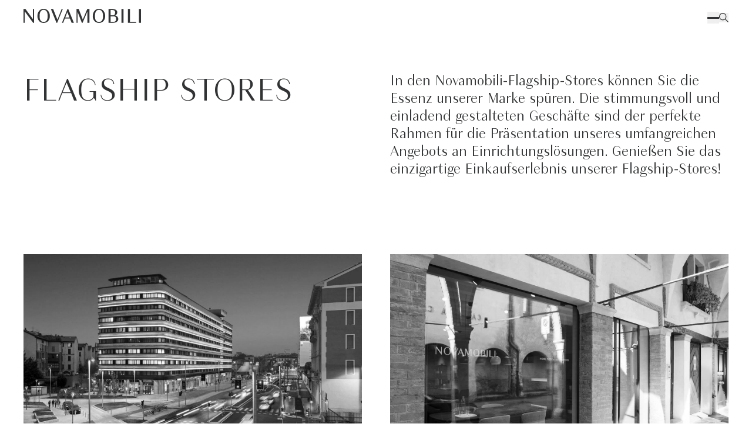

--- FILE ---
content_type: text/html; charset=UTF-8
request_url: https://www.novamobili.it/de/flagship-stores
body_size: 16913
content:
<!DOCTYPE html><html lang="de" data-astro-transition-scope="astro-bnwks4ey-1"> <head><meta charset="utf-8"><title>Flagship Stores - Novamobili</title><link rel="canonical" href="https://www.novamobili.it/de/flagship-stores"><meta name="robots" content="index, follow"><link rel="alternate" hreflang="it" href="https://www.novamobili.it/it/flagship-stores"><link rel="alternate" hreflang="en" href="https://www.novamobili.it/en/flagship-stores"><link rel="alternate" hreflang="de" href="https://www.novamobili.it/de/flagship-stores"><link rel="alternate" hreflang="es" href="https://www.novamobili.it/es/flagship-stores"><link rel="alternate" hreflang="fr" href="https://www.novamobili.it/fr/flagship-stores"><link rel="alternate" hreflang="x-default" href="https://www.novamobili.it/en/flagship-stores"><link rel="icon" type="image/x-icon" href="/favicon.ico"><meta name="viewport" content="width=device-width, initial-scale=1"><meta name="format-detection" content="telephone=no"><!-- Google Tag Manager --><!-- <script type="text/javascript">
      (function (w, d, s, l, i) {
        w[l] = w[l] || [];
        w[l].push({ "gtm.start": new Date().getTime(), event: "gtm.js" });
        var f = d.getElementsByTagName(s)[0],
          j = d.createElement(s),
          dl = l != "dataLayer" ? "&l=" + l : "";
        j.async = true;
        j.src = "https://www.googletagmanager.com/gtm.js?id=" + i + dl;
        f.parentNode.insertBefore(j, f);
      })(window, document, "script", "dataLayer", "GTM-TCXV85L");
    </script> --><!-- End Google Tag Manager --><!-- Server Side - Google Tag Manager --><script>
      window.dataLayer = window.dataLayer || [];
      (function (w, d, s, l, i) {
        w[l] = w[l] || [];
        w[l].push({ "gtm.start": new Date().getTime(), event: "gtm.js" });
        var f = d.getElementsByTagName(s)[0],
          j = d.createElement(s),
          dl = l != "dataLayer" ? "&l=" + l : "";
        j.async = true;
        j.src = "https://analytics.novamobili.it/gtm.js?id=" + i + dl;
        f.parentNode.insertBefore(j, f);
      })(window, document, "script", "dataLayer", "GTM-TCXV85L");
    </script><!-- End Google Tag Manager --><meta name="astro-view-transitions-enabled" content="true"><meta name="astro-view-transitions-fallback" content="animate"><script type="module" src="/_astro/ClientRouter.astro_astro_type_script_index_0_lang.BScVxmeO.js"></script><style>.astro-loading-indicator {
  pointer-events: none;
  background-color: #323334;
  position: fixed;
  z-index: 1031;
  top: 0;
  left: 0;
  width: 100%;
  height: 4px;
  transition: transform 300ms ease-out, opacity 150ms 150ms ease-in;
	transform: translate3d(0, 0, 0) scaleX(var(--progress, 0));
  transform-origin: 0;
}

[dir="rtl"] .astro-loading-indicator {
  transform-origin: 100% 0;
}
</style><script>(function(){const className = "astro-loading-indicator";
const animationDuration = 300;
const threshold = 200;

(() => {
  let progress = 0.25
  let opacity = 0
  /** @type {number | undefined} */
  let trickleInterval = undefined
  /** @type {number | undefined} */
  let thresholdTimeout = undefined;

  const element = document.createElement("div")
  element.classList.add(className)
  element.ariaHidden = "true"

  /** @param {typeof progress} _progress */
  const setProgress = (_progress) => {
    progress = _progress
    element.style.setProperty('--progress', String(progress))
  }

  /** @param {typeof opacity} _opacity */
  const setOpacity = (_opacity) => {
    opacity = _opacity
    element.style.setProperty('opacity', String(opacity))
  }

  setOpacity(opacity)

  document.addEventListener("DOMContentLoaded", () => {
    document.body.prepend(element)
  })

  document.addEventListener("astro:before-preparation", () => {
    thresholdTimeout = setTimeout(() => {
      setOpacity(1)
      trickleInterval = window.setInterval(() => {
        setProgress(progress + Math.random() * 0.03)
      }, animationDuration)
    }, threshold)
  })

  document.addEventListener("astro:before-swap", (ev) => {
    if (!thresholdTimeout) {
      return
    }
    window.clearTimeout(thresholdTimeout)

    ev.newDocument.body.prepend(element)
    window.clearInterval(trickleInterval)
    trickleInterval = undefined

    setProgress(1)
    window.setTimeout(() => {
      setOpacity(0)
    }, animationDuration / 2)

    window.setTimeout(() => {
      setProgress(0.25)
    }, animationDuration * 2)
  })
})()
})();</script><link rel="stylesheet" href="/_astro/_azienda_.CxcaxnSD.css">
<style>.fade-enter-active,.fade-leave-active{transition:opacity .3s ease-in-out}.fade-enter-from,.fade-leave-to{opacity:0}
</style><style>[data-astro-transition-scope="astro-bnwks4ey-1"] { view-transition-name: astro-bnwks4ey-1; }@layer astro { ::view-transition-old(astro-bnwks4ey-1) { 
	animation-duration: 180ms;
	animation-timing-function: cubic-bezier(0.76, 0, 0.24, 1);
	animation-fill-mode: both;
	animation-name: astroFadeOut; }::view-transition-new(astro-bnwks4ey-1) { 
	animation-duration: 180ms;
	animation-timing-function: cubic-bezier(0.76, 0, 0.24, 1);
	animation-fill-mode: both;
	animation-name: astroFadeIn; }[data-astro-transition=back]::view-transition-old(astro-bnwks4ey-1) { 
	animation-duration: 180ms;
	animation-timing-function: cubic-bezier(0.76, 0, 0.24, 1);
	animation-fill-mode: both;
	animation-name: astroFadeOut; }[data-astro-transition=back]::view-transition-new(astro-bnwks4ey-1) { 
	animation-duration: 180ms;
	animation-timing-function: cubic-bezier(0.76, 0, 0.24, 1);
	animation-fill-mode: both;
	animation-name: astroFadeIn; } }[data-astro-transition-fallback="old"] [data-astro-transition-scope="astro-bnwks4ey-1"],
			[data-astro-transition-fallback="old"][data-astro-transition-scope="astro-bnwks4ey-1"] { 
	animation-duration: 180ms;
	animation-timing-function: cubic-bezier(0.76, 0, 0.24, 1);
	animation-fill-mode: both;
	animation-name: astroFadeOut; }[data-astro-transition-fallback="new"] [data-astro-transition-scope="astro-bnwks4ey-1"],
			[data-astro-transition-fallback="new"][data-astro-transition-scope="astro-bnwks4ey-1"] { 
	animation-duration: 180ms;
	animation-timing-function: cubic-bezier(0.76, 0, 0.24, 1);
	animation-fill-mode: both;
	animation-name: astroFadeIn; }[data-astro-transition=back][data-astro-transition-fallback="old"] [data-astro-transition-scope="astro-bnwks4ey-1"],
			[data-astro-transition=back][data-astro-transition-fallback="old"][data-astro-transition-scope="astro-bnwks4ey-1"] { 
	animation-duration: 180ms;
	animation-timing-function: cubic-bezier(0.76, 0, 0.24, 1);
	animation-fill-mode: both;
	animation-name: astroFadeOut; }[data-astro-transition=back][data-astro-transition-fallback="new"] [data-astro-transition-scope="astro-bnwks4ey-1"],
			[data-astro-transition=back][data-astro-transition-fallback="new"][data-astro-transition-scope="astro-bnwks4ey-1"] { 
	animation-duration: 180ms;
	animation-timing-function: cubic-bezier(0.76, 0, 0.24, 1);
	animation-fill-mode: both;
	animation-name: astroFadeIn; }</style></head> <body>  <!-- Google Tag Manager (noscript) --> <!-- <noscript
      ><iframe
        src="https://www.googletagmanager.com/ns.html?id=GTM-TCXV85L"
        height="0"
        width="0"
        style="display:none;visibility:hidden"></iframe></noscript
    > --> <!-- End Google Tag Manager (noscript) --> <!-- Server Side - Google Tag Manager (noscript) --> <noscript><iframe src="https://analytics.novamobili.it/ns.html?id=GTM-TCXV85L" height="0" width="0" style="display:none;visibility:hidden"></iframe></noscript> <!-- End Google Tag Manager (noscript) --> <div id="__page"> <!-- <Header /> --> <style>astro-island,astro-slot,astro-static-slot{display:contents}</style><script>(()=>{var e=async t=>{await(await t())()};(self.Astro||(self.Astro={})).load=e;window.dispatchEvent(new Event("astro:load"));})();;(()=>{var A=Object.defineProperty;var g=(i,o,a)=>o in i?A(i,o,{enumerable:!0,configurable:!0,writable:!0,value:a}):i[o]=a;var d=(i,o,a)=>g(i,typeof o!="symbol"?o+"":o,a);{let i={0:t=>m(t),1:t=>a(t),2:t=>new RegExp(t),3:t=>new Date(t),4:t=>new Map(a(t)),5:t=>new Set(a(t)),6:t=>BigInt(t),7:t=>new URL(t),8:t=>new Uint8Array(t),9:t=>new Uint16Array(t),10:t=>new Uint32Array(t),11:t=>1/0*t},o=t=>{let[l,e]=t;return l in i?i[l](e):void 0},a=t=>t.map(o),m=t=>typeof t!="object"||t===null?t:Object.fromEntries(Object.entries(t).map(([l,e])=>[l,o(e)]));class y extends HTMLElement{constructor(){super(...arguments);d(this,"Component");d(this,"hydrator");d(this,"hydrate",async()=>{var b;if(!this.hydrator||!this.isConnected)return;let e=(b=this.parentElement)==null?void 0:b.closest("astro-island[ssr]");if(e){e.addEventListener("astro:hydrate",this.hydrate,{once:!0});return}let c=this.querySelectorAll("astro-slot"),n={},h=this.querySelectorAll("template[data-astro-template]");for(let r of h){let s=r.closest(this.tagName);s!=null&&s.isSameNode(this)&&(n[r.getAttribute("data-astro-template")||"default"]=r.innerHTML,r.remove())}for(let r of c){let s=r.closest(this.tagName);s!=null&&s.isSameNode(this)&&(n[r.getAttribute("name")||"default"]=r.innerHTML)}let p;try{p=this.hasAttribute("props")?m(JSON.parse(this.getAttribute("props"))):{}}catch(r){let s=this.getAttribute("component-url")||"<unknown>",v=this.getAttribute("component-export");throw v&&(s+=` (export ${v})`),console.error(`[hydrate] Error parsing props for component ${s}`,this.getAttribute("props"),r),r}let u;await this.hydrator(this)(this.Component,p,n,{client:this.getAttribute("client")}),this.removeAttribute("ssr"),this.dispatchEvent(new CustomEvent("astro:hydrate"))});d(this,"unmount",()=>{this.isConnected||this.dispatchEvent(new CustomEvent("astro:unmount"))})}disconnectedCallback(){document.removeEventListener("astro:after-swap",this.unmount),document.addEventListener("astro:after-swap",this.unmount,{once:!0})}connectedCallback(){if(!this.hasAttribute("await-children")||document.readyState==="interactive"||document.readyState==="complete")this.childrenConnectedCallback();else{let e=()=>{document.removeEventListener("DOMContentLoaded",e),c.disconnect(),this.childrenConnectedCallback()},c=new MutationObserver(()=>{var n;((n=this.lastChild)==null?void 0:n.nodeType)===Node.COMMENT_NODE&&this.lastChild.nodeValue==="astro:end"&&(this.lastChild.remove(),e())});c.observe(this,{childList:!0}),document.addEventListener("DOMContentLoaded",e)}}async childrenConnectedCallback(){let e=this.getAttribute("before-hydration-url");e&&await import(e),this.start()}async start(){let e=JSON.parse(this.getAttribute("opts")),c=this.getAttribute("client");if(Astro[c]===void 0){window.addEventListener(`astro:${c}`,()=>this.start(),{once:!0});return}try{await Astro[c](async()=>{let n=this.getAttribute("renderer-url"),[h,{default:p}]=await Promise.all([import(this.getAttribute("component-url")),n?import(n):()=>()=>{}]),u=this.getAttribute("component-export")||"default";if(!u.includes("."))this.Component=h[u];else{this.Component=h;for(let f of u.split("."))this.Component=this.Component[f]}return this.hydrator=p,this.hydrate},e,this)}catch(n){console.error(`[astro-island] Error hydrating ${this.getAttribute("component-url")}`,n)}}attributeChangedCallback(){this.hydrate()}}d(y,"observedAttributes",["props"]),customElements.get("astro-island")||customElements.define("astro-island",y)}})();</script><astro-island uid="Z1Oh9dR" prefix="v1" component-url="/_astro/index.CLwE1qAm.js" component-export="default" renderer-url="/_astro/client.1kl5C6er.js" props="{&quot;categories&quot;:[1,[[0,{&quot;id&quot;:[0,&quot;cG9zdDo1NDk0MA==&quot;],&quot;parentId&quot;:[0,null],&quot;label&quot;:[0,&quot;Schränke&quot;],&quot;url&quot;:[0,&quot;https://dashboard.novamobili.it/de/product-category/schraenke/&quot;],&quot;connectedObject&quot;:[0,{&quot;id&quot;:[0,&quot;dGVybTo4NTQ1&quot;],&quot;name&quot;:[0,&quot;Schränke&quot;],&quot;slug&quot;:[0,&quot;schraenke&quot;]}],&quot;children&quot;:[1,[[0,{&quot;id&quot;:[0,&quot;cG9zdDo1NjA1&quot;],&quot;parentId&quot;:[0,&quot;cG9zdDo1NDk0MA==&quot;],&quot;label&quot;:[0,&quot;Flügeltürenschränke&quot;],&quot;url&quot;:[0,&quot;https://dashboard.novamobili.it/de/product-category/flugelturenschranke/&quot;],&quot;connectedObject&quot;:[0,{&quot;id&quot;:[0,&quot;dGVybToyNjg=&quot;],&quot;name&quot;:[0,&quot;Flügeltürenschränke&quot;],&quot;slug&quot;:[0,&quot;flugelturenschranke&quot;]}]}],[0,{&quot;id&quot;:[0,&quot;cG9zdDo1NjA2&quot;],&quot;parentId&quot;:[0,&quot;cG9zdDo1NDk0MA==&quot;],&quot;label&quot;:[0,&quot;Schiebetürenschränke&quot;],&quot;url&quot;:[0,&quot;https://dashboard.novamobili.it/de/product-category/schiebeturenschranke/&quot;],&quot;connectedObject&quot;:[0,{&quot;id&quot;:[0,&quot;dGVybTo0NTc=&quot;],&quot;name&quot;:[0,&quot;Schiebetürenschränke&quot;],&quot;slug&quot;:[0,&quot;schiebeturenschranke&quot;]}]}],[0,{&quot;id&quot;:[0,&quot;cG9zdDo1NjA3&quot;],&quot;parentId&quot;:[0,&quot;cG9zdDo1NDk0MA==&quot;],&quot;label&quot;:[0,&quot;Flächenbündige Schiebetüren&quot;],&quot;url&quot;:[0,&quot;https://dashboard.novamobili.it/de/product-category/flachenbundige-schiebeturen/&quot;],&quot;connectedObject&quot;:[0,{&quot;id&quot;:[0,&quot;dGVybTo0NTk=&quot;],&quot;name&quot;:[0,&quot;Flächenbündige Schiebetüren&quot;],&quot;slug&quot;:[0,&quot;flachenbundige-schiebeturen&quot;]}]}],[0,{&quot;id&quot;:[0,&quot;cG9zdDo1NjA4&quot;],&quot;parentId&quot;:[0,&quot;cG9zdDo1NDk0MA==&quot;],&quot;label&quot;:[0,&quot;Zubehör für Schränke&quot;],&quot;url&quot;:[0,&quot;https://dashboard.novamobili.it/de/product-category/zubehor-fur-schranke/&quot;],&quot;connectedObject&quot;:[0,{&quot;id&quot;:[0,&quot;dGVybTo0MzU=&quot;],&quot;name&quot;:[0,&quot;zubehör für Schränke&quot;],&quot;slug&quot;:[0,&quot;zubehor-fur-schranke&quot;]}]}],[0,{&quot;id&quot;:[0,&quot;cG9zdDo1NjEz&quot;],&quot;parentId&quot;:[0,&quot;cG9zdDo1NDk0MA==&quot;],&quot;label&quot;:[0,&quot;Begehbare Schränke&quot;],&quot;url&quot;:[0,&quot;https://dashboard.novamobili.it/de/product-category/begehbare-schranke/&quot;],&quot;connectedObject&quot;:[0,{&quot;id&quot;:[0,&quot;dGVybTo0MTk=&quot;],&quot;name&quot;:[0,&quot;Begehbare Schränke&quot;],&quot;slug&quot;:[0,&quot;begehbare-schranke&quot;]}]}]]]}],[0,{&quot;id&quot;:[0,&quot;cG9zdDo1NjA5&quot;],&quot;parentId&quot;:[0,null],&quot;label&quot;:[0,&quot;Schlafzimmer&quot;],&quot;url&quot;:[0,&quot;#&quot;],&quot;connectedObject&quot;:[0,null],&quot;children&quot;:[1,[[0,{&quot;id&quot;:[0,&quot;cG9zdDo1NjEw&quot;],&quot;parentId&quot;:[0,&quot;cG9zdDo1NjA5&quot;],&quot;label&quot;:[0,&quot;Betten&quot;],&quot;url&quot;:[0,&quot;https://dashboard.novamobili.it/de/product-category/betten/&quot;],&quot;connectedObject&quot;:[0,{&quot;id&quot;:[0,&quot;dGVybTo0MzM=&quot;],&quot;name&quot;:[0,&quot;Betten&quot;],&quot;slug&quot;:[0,&quot;betten&quot;]}]}],[0,{&quot;id&quot;:[0,&quot;cG9zdDo1NjEx&quot;],&quot;parentId&quot;:[0,&quot;cG9zdDo1NjA5&quot;],&quot;label&quot;:[0,&quot;Kopfteile&quot;],&quot;url&quot;:[0,&quot;https://dashboard.novamobili.it/de/product-category/kopfteile/&quot;],&quot;connectedObject&quot;:[0,{&quot;id&quot;:[0,&quot;dGVybTo0NzE=&quot;],&quot;name&quot;:[0,&quot;Kopfteile&quot;],&quot;slug&quot;:[0,&quot;kopfteile&quot;]}]}],[0,{&quot;id&quot;:[0,&quot;cG9zdDo1NjEy&quot;],&quot;parentId&quot;:[0,&quot;cG9zdDo1NjA5&quot;],&quot;label&quot;:[0,&quot;Schubladenelemente und Nachtkästchen&quot;],&quot;url&quot;:[0,&quot;https://dashboard.novamobili.it/de/product-category/schubladenelemente-und-nachtkastchen/&quot;],&quot;connectedObject&quot;:[0,{&quot;id&quot;:[0,&quot;dGVybTo0MzE=&quot;],&quot;name&quot;:[0,&quot;Schubladenelemente und Nachtkästchen&quot;],&quot;slug&quot;:[0,&quot;schubladenelemente-und-nachtkastchen&quot;]}]}]]]}],[0,{&quot;id&quot;:[0,&quot;cG9zdDo1NjE0&quot;],&quot;parentId&quot;:[0,null],&quot;label&quot;:[0,&quot;Sofas und Sessel&quot;],&quot;url&quot;:[0,&quot;#&quot;],&quot;connectedObject&quot;:[0,null],&quot;children&quot;:[1,[[0,{&quot;id&quot;:[0,&quot;cG9zdDo1NjE1&quot;],&quot;parentId&quot;:[0,&quot;cG9zdDo1NjE0&quot;],&quot;label&quot;:[0,&quot;Sofas&quot;],&quot;url&quot;:[0,&quot;https://dashboard.novamobili.it/de/product-category/sofas/&quot;],&quot;connectedObject&quot;:[0,{&quot;id&quot;:[0,&quot;dGVybTo0Njc=&quot;],&quot;name&quot;:[0,&quot;Sofas&quot;],&quot;slug&quot;:[0,&quot;sofas&quot;]}]}],[0,{&quot;id&quot;:[0,&quot;cG9zdDo1NjE2&quot;],&quot;parentId&quot;:[0,&quot;cG9zdDo1NjE0&quot;],&quot;label&quot;:[0,&quot;Sessel&quot;],&quot;url&quot;:[0,&quot;https://dashboard.novamobili.it/de/product-category/sessel/&quot;],&quot;connectedObject&quot;:[0,{&quot;id&quot;:[0,&quot;dGVybTo0NjM=&quot;],&quot;name&quot;:[0,&quot;Sessel&quot;],&quot;slug&quot;:[0,&quot;sessel&quot;]}]}],[0,{&quot;id&quot;:[0,&quot;cG9zdDo1NjE3&quot;],&quot;parentId&quot;:[0,&quot;cG9zdDo1NjE0&quot;],&quot;label&quot;:[0,&quot;Pouf&quot;],&quot;url&quot;:[0,&quot;https://dashboard.novamobili.it/de/product-category/pouf/&quot;],&quot;connectedObject&quot;:[0,{&quot;id&quot;:[0,&quot;dGVybTo0NjE=&quot;],&quot;name&quot;:[0,&quot;Pouf&quot;],&quot;slug&quot;:[0,&quot;pouf&quot;]}]}]]]}],[0,{&quot;id&quot;:[0,&quot;cG9zdDo1NjE4&quot;],&quot;parentId&quot;:[0,null],&quot;label&quot;:[0,&quot;Sitzen&quot;],&quot;url&quot;:[0,&quot;#&quot;],&quot;connectedObject&quot;:[0,null],&quot;children&quot;:[1,[[0,{&quot;id&quot;:[0,&quot;cG9zdDo1NjE5&quot;],&quot;parentId&quot;:[0,&quot;cG9zdDo1NjE4&quot;],&quot;label&quot;:[0,&quot;Stühle&quot;],&quot;url&quot;:[0,&quot;https://dashboard.novamobili.it/de/product-category/stuhle/&quot;],&quot;connectedObject&quot;:[0,{&quot;id&quot;:[0,&quot;dGVybTo0NDM=&quot;],&quot;name&quot;:[0,&quot;Stühle&quot;],&quot;slug&quot;:[0,&quot;stuhle&quot;]}]}]]]}],[0,{&quot;id&quot;:[0,&quot;cG9zdDo1NjIx&quot;],&quot;parentId&quot;:[0,null],&quot;label&quot;:[0,&quot;Ergänzungselemente&quot;],&quot;url&quot;:[0,&quot;#&quot;],&quot;connectedObject&quot;:[0,null],&quot;children&quot;:[1,[[0,{&quot;id&quot;:[0,&quot;cG9zdDo1NjIy&quot;],&quot;parentId&quot;:[0,&quot;cG9zdDo1NjIx&quot;],&quot;label&quot;:[0,&quot;Borde&quot;],&quot;url&quot;:[0,&quot;https://dashboard.novamobili.it/de/product-category/borde/&quot;],&quot;connectedObject&quot;:[0,{&quot;id&quot;:[0,&quot;dGVybTo0NDE=&quot;],&quot;name&quot;:[0,&quot;Borde&quot;],&quot;slug&quot;:[0,&quot;borde&quot;]}]}],[0,{&quot;id&quot;:[0,&quot;cG9zdDo1NjIz&quot;],&quot;parentId&quot;:[0,&quot;cG9zdDo1NjIx&quot;],&quot;label&quot;:[0,&quot;Zubehörelemente&quot;],&quot;url&quot;:[0,&quot;https://dashboard.novamobili.it/de/product-category/zubehorelemente/&quot;],&quot;connectedObject&quot;:[0,{&quot;id&quot;:[0,&quot;dGVybTo0Mzc=&quot;],&quot;name&quot;:[0,&quot;Zubehörelemente&quot;],&quot;slug&quot;:[0,&quot;zubehorelemente&quot;]}]}],[0,{&quot;id&quot;:[0,&quot;cG9zdDo1NjIw&quot;],&quot;parentId&quot;:[0,&quot;cG9zdDo1NjIx&quot;],&quot;label&quot;:[0,&quot;Schreibtische und Konsolen&quot;],&quot;url&quot;:[0,&quot;https://dashboard.novamobili.it/de/product-category/schreibtische-und-konsolen/&quot;],&quot;connectedObject&quot;:[0,{&quot;id&quot;:[0,&quot;dGVybTo0NTU=&quot;],&quot;name&quot;:[0,&quot;Schreibtische und Konsolen&quot;],&quot;slug&quot;:[0,&quot;schreibtische-und-konsolen&quot;]}]}],[0,{&quot;id&quot;:[0,&quot;cG9zdDo1NDk3MQ==&quot;],&quot;parentId&quot;:[0,&quot;cG9zdDo1NjIx&quot;],&quot;label&quot;:[0,&quot;Spiegel&quot;],&quot;url&quot;:[0,&quot;https://dashboard.novamobili.it/de/product-category/spiegel/&quot;],&quot;connectedObject&quot;:[0,{&quot;id&quot;:[0,&quot;dGVybTo0NDk=&quot;],&quot;name&quot;:[0,&quot;Spiegel&quot;],&quot;slug&quot;:[0,&quot;spiegel&quot;]}]}]]]}],[0,{&quot;id&quot;:[0,&quot;cG9zdDo1NjI0&quot;],&quot;parentId&quot;:[0,null],&quot;label&quot;:[0,&quot;Tische&quot;],&quot;url&quot;:[0,&quot;#&quot;],&quot;connectedObject&quot;:[0,null],&quot;children&quot;:[1,[[0,{&quot;id&quot;:[0,&quot;cG9zdDo1NjI1&quot;],&quot;parentId&quot;:[0,&quot;cG9zdDo1NjI0&quot;],&quot;label&quot;:[0,&quot;Tische&quot;],&quot;url&quot;:[0,&quot;https://dashboard.novamobili.it/de/product-category/tische/&quot;],&quot;connectedObject&quot;:[0,{&quot;id&quot;:[0,&quot;dGVybTo0NTM=&quot;],&quot;name&quot;:[0,&quot;Tische&quot;],&quot;slug&quot;:[0,&quot;tische&quot;]}]}],[0,{&quot;id&quot;:[0,&quot;cG9zdDo1NjI2&quot;],&quot;parentId&quot;:[0,&quot;cG9zdDo1NjI0&quot;],&quot;label&quot;:[0,&quot;Ausziehbare Tische&quot;],&quot;url&quot;:[0,&quot;https://dashboard.novamobili.it/de/product-category/ausziehbare-tische/&quot;],&quot;connectedObject&quot;:[0,{&quot;id&quot;:[0,&quot;dGVybTo0Njk=&quot;],&quot;name&quot;:[0,&quot;Ausziehbare Tische&quot;],&quot;slug&quot;:[0,&quot;ausziehbare-tische&quot;]}]}],[0,{&quot;id&quot;:[0,&quot;cG9zdDo1NjI3&quot;],&quot;parentId&quot;:[0,&quot;cG9zdDo1NjI0&quot;],&quot;label&quot;:[0,&quot;Couchtische&quot;],&quot;url&quot;:[0,&quot;https://dashboard.novamobili.it/de/product-category/couchtische/&quot;],&quot;connectedObject&quot;:[0,{&quot;id&quot;:[0,&quot;dGVybTo0NTE=&quot;],&quot;name&quot;:[0,&quot;Couchtische&quot;],&quot;slug&quot;:[0,&quot;couchtische&quot;]}]}]]]}],[0,{&quot;id&quot;:[0,&quot;cG9zdDo1NjI4&quot;],&quot;parentId&quot;:[0,null],&quot;label&quot;:[0,&quot;Aufbewahrung und Organisation&quot;],&quot;url&quot;:[0,&quot;#&quot;],&quot;connectedObject&quot;:[0,null],&quot;children&quot;:[1,[[0,{&quot;id&quot;:[0,&quot;cG9zdDo1NjI5&quot;],&quot;parentId&quot;:[0,&quot;cG9zdDo1NjI4&quot;],&quot;label&quot;:[0,&quot;Sideboards&quot;],&quot;url&quot;:[0,&quot;https://dashboard.novamobili.it/de/product-category/sideboards/&quot;],&quot;connectedObject&quot;:[0,{&quot;id&quot;:[0,&quot;dGVybTo0NDU=&quot;],&quot;name&quot;:[0,&quot;Sideboards&quot;],&quot;slug&quot;:[0,&quot;sideboards&quot;]}]}],[0,{&quot;id&quot;:[0,&quot;cG9zdDo1NjMw&quot;],&quot;parentId&quot;:[0,&quot;cG9zdDo1NjI4&quot;],&quot;label&quot;:[0,&quot;Bücherregale&quot;],&quot;url&quot;:[0,&quot;https://dashboard.novamobili.it/de/product-category/bucherregale/&quot;],&quot;connectedObject&quot;:[0,{&quot;id&quot;:[0,&quot;dGVybTo0NzM=&quot;],&quot;name&quot;:[0,&quot;Bücherregale&quot;],&quot;slug&quot;:[0,&quot;bucherregale&quot;]}]}],[0,{&quot;id&quot;:[0,&quot;cG9zdDo1NjMx&quot;],&quot;parentId&quot;:[0,&quot;cG9zdDo1NjI4&quot;],&quot;label&quot;:[0,&quot;Stauelemente&quot;],&quot;url&quot;:[0,&quot;https://dashboard.novamobili.it/de/product-category/stauelemente/&quot;],&quot;connectedObject&quot;:[0,{&quot;id&quot;:[0,&quot;dGVybTo0NjU=&quot;],&quot;name&quot;:[0,&quot;Stauelemente&quot;],&quot;slug&quot;:[0,&quot;stauelemente&quot;]}]}],[0,{&quot;id&quot;:[0,&quot;cG9zdDo1NjMy&quot;],&quot;parentId&quot;:[0,&quot;cG9zdDo1NjI4&quot;],&quot;label&quot;:[0,&quot;Wohnwand&quot;],&quot;url&quot;:[0,&quot;https://dashboard.novamobili.it/de/product-category/wohnwand/&quot;],&quot;connectedObject&quot;:[0,{&quot;id&quot;:[0,&quot;dGVybTo0Mzk=&quot;],&quot;name&quot;:[0,&quot;Wohnwand&quot;],&quot;slug&quot;:[0,&quot;wohnwand&quot;]}]}]]]}]]],&quot;ambients&quot;:[1,[[0,{&quot;id&quot;:[0,&quot;dGVybTozODkx&quot;],&quot;data&quot;:[0,{&quot;id&quot;:[0,&quot;dGVybTozODkx&quot;],&quot;name&quot;:[0,&quot;Wohnzimmer&quot;],&quot;slug&quot;:[0,&quot;wohnzimmer&quot;],&quot;description&quot;:[0,&quot;Die &lt;strong&gt;Einrichtung eines modernen Wohnzimmers&lt;/strong&gt; ist eine hervorragende Gelegenheit, um Ihren Wohnbereich elegant zu gestalten und gleichzeitig seine Funktionalität zu verbessern. Ein moderner Stil zeichnet sich durch eine saubere Linienführung, eine neutrale Farbgebung sowie eine minimalistische Ästhetik aus. Aus dem Zusammenspiel dieser Elemente entstehen behagliche Räume, die von einem anspruchsvollen Geschmack zeugen. Wer sich für ein modernes Wohnzimmer entscheidet, setzt auf Innovationen und schafft einen Raum, in dem sich Komfort und Ästhetik elegant miteinander verbinden.\r\n\r\nDie Gestaltung eines modernen Wohnzimmers ist nicht nur eine Frage von Trends, sondern eine Möglichkeit, die Qualität des täglichen Lebens zu verbessern. Die Verwendung von &lt;strong&gt;nachhaltigen Materialien&lt;/strong&gt; und Einrichtungsgegenständen mit modernen Formen, wie beispielsweise &lt;a href=\&quot;/de/sofas\&quot;&gt;Designersofas&lt;/a&gt;, ermöglicht es Ihnen, den Raum zu optimieren, ohne Zugeständnisse in Sachen Komfort machen zu müssen. Auch &lt;a href=\&quot;/de/sessel\&quot;&gt;Designersessel&lt;/a&gt;\r\n tragen zu einem hochwertigen Wohnumfeld bei und sorgen für das perfekte Gleichgewicht zwischen Zweckmäßigkeit und Eleganz. Moderne Wohnzimmermöbel sorgen zudem dafür, dass Ihre Persönlichkeit durch Ihre ganz individuelle Auswahl zum Ausdruck kommt und machen jeden Moment, den Sie zu Hause verbringen, einzigartig und unvergesslich.\&quot;&quot;],&quot;seo&quot;:[0,{&quot;title&quot;:[0,&quot;Moderne Wohnbereiche: Einrichtungslösungen und Möbel für Ihr Wohnzimmer&quot;],&quot;description&quot;:[0,&quot;Entdecken Sie die Einrichtungselemente von Novamobili für den modernen Wohnbereich und verwandeln Sie Ihr Wohnzimmer in einen einzigartigen Raum - elegant und funktional.\&quot;&quot;],&quot;ogTitle&quot;:[0,&quot;Moderne Wohnbereiche: Einrichtungslösungen und Möbel für Ihr Wohnzimmer&quot;],&quot;ogDescription&quot;:[0,&quot;Entdecken Sie die Einrichtungselemente von Novamobili für den modernen Wohnbereich und verwandeln Sie Ihr Wohnzimmer in einen einzigartigen Raum - elegant und funktional.\&quot;&quot;],&quot;ogType&quot;:[0,&quot;article&quot;],&quot;ogSiteName&quot;:[0,&quot;Novamobili&quot;],&quot;ogImage&quot;:[0,null]}],&quot;content&quot;:[0,{&quot;categories&quot;:[0,{&quot;nodes&quot;:[1,[[0,{&quot;id&quot;:[0,&quot;dGVybTo0Njc=&quot;],&quot;name&quot;:[0,&quot;Sofas&quot;]}],[0,{&quot;id&quot;:[0,&quot;dGVybTo0NjM=&quot;],&quot;name&quot;:[0,&quot;Sessel&quot;]}],[0,{&quot;id&quot;:[0,&quot;dGVybTo0NjE=&quot;],&quot;name&quot;:[0,&quot;Pouf&quot;]}],[0,{&quot;id&quot;:[0,&quot;dGVybTo0NDU=&quot;],&quot;name&quot;:[0,&quot;Sideboards&quot;]}],[0,{&quot;id&quot;:[0,&quot;dGVybTo0NzM=&quot;],&quot;name&quot;:[0,&quot;Bücherregale&quot;]}],[0,{&quot;id&quot;:[0,&quot;dGVybTo0NjU=&quot;],&quot;name&quot;:[0,&quot;Stauelemente&quot;]}],[0,{&quot;id&quot;:[0,&quot;dGVybTo0NDE=&quot;],&quot;name&quot;:[0,&quot;Borde&quot;]}],[0,{&quot;id&quot;:[0,&quot;dGVybTo0Mzk=&quot;],&quot;name&quot;:[0,&quot;Wohnwand&quot;]}],[0,{&quot;id&quot;:[0,&quot;dGVybTo0NDk=&quot;],&quot;name&quot;:[0,&quot;Spiegel&quot;]}]]]}],&quot;title&quot;:[0,&quot;So können Sie Ihr Wohnzimmer verwandeln&quot;],&quot;menuImage&quot;:[0,{&quot;node&quot;:[0,{&quot;altText&quot;:[0,&quot;&quot;],&quot;title&quot;:[0,&quot;mensole_duo_Novamobili_HSDI 2021_158-159&quot;],&quot;sourceUrl&quot;:[0,&quot;cdn.novamobili.it/mensole_duo_Novamobili_HSDI-2021_158-159_52463d81d7&quot;]}]}],&quot;headerImage&quot;:[0,null],&quot;video&quot;:[0,{&quot;node&quot;:[0,{&quot;sourceUrl&quot;:[0,&quot;cdn.novamobili.it/videoAmbienti_Soggiorno&quot;],&quot;mediaItemUrl&quot;:[0,&quot;https://res.cloudinary.com/novamobili/video/upload/v1738058555/cdn.novamobili.it/videoAmbienti_Soggiorno.mp4?_i=AA&quot;]}]}],&quot;videoMobile&quot;:[0,null],&quot;innerImage&quot;:[0,null],&quot;gallery&quot;:[0,{&quot;nodes&quot;:[1,[[0,{&quot;altText&quot;:[0,&quot;&quot;],&quot;title&quot;:[0,&quot;libreria_wall30_Novamobili_HSDI 2021_110-111&quot;],&quot;sourceUrl&quot;:[0,&quot;cdn.novamobili.it/libreria_wall30_Novamobili_HSDI-2021_110-111&quot;]}],[0,{&quot;altText&quot;:[0,&quot;&quot;],&quot;title&quot;:[0,&quot;Arredare un soggiorno moderno01&quot;],&quot;sourceUrl&quot;:[0,&quot;cdn.novamobili.it/Arredare-un-soggiorno-moderno01&quot;]}],[0,{&quot;altText&quot;:[0,&quot;&quot;],&quot;title&quot;:[0,&quot;pouf_mac_Novamobili_HSDI 2021_158-159&quot;],&quot;sourceUrl&quot;:[0,&quot;cdn.novamobili.it/pouf_mac_Novamobili_HSDI-2021_158-159-4&quot;]}],[0,{&quot;altText&quot;:[0,&quot;&quot;],&quot;title&quot;:[0,&quot;Arredare un soggiorno moderno02&quot;],&quot;sourceUrl&quot;:[0,&quot;cdn.novamobili.it/Arredare-un-soggiorno-moderno02&quot;]}],[0,{&quot;altText&quot;:[0,&quot;&quot;],&quot;title&quot;:[0,&quot;libreria_wall30_Novamobili_LIVING 2020_058-059_v2&quot;],&quot;sourceUrl&quot;:[0,&quot;cdn.novamobili.it/libreria_wall30_Novamobili_LIVING-2020_058-059_v2&quot;]}],[0,{&quot;altText&quot;:[0,&quot;&quot;],&quot;title&quot;:[0,&quot;libreria_wall30_Novamobili_LIVING 2020_046-047_v2&quot;],&quot;sourceUrl&quot;:[0,&quot;cdn.novamobili.it/libreria_wall30_Novamobili_LIVING-2020_046-047_v2&quot;]}],[0,{&quot;altText&quot;:[0,&quot;&quot;],&quot;title&quot;:[0,&quot;libreria_wall30_Novamobili_HSDI 2021_204-205&quot;],&quot;sourceUrl&quot;:[0,&quot;cdn.novamobili.it/libreria_wall30_Novamobili_HSDI-2021_204-205&quot;]}],[0,{&quot;altText&quot;:[0,&quot;&quot;],&quot;title&quot;:[0,&quot;pouf_avenue_Novamobili_HSDI 2021_010-011&quot;],&quot;sourceUrl&quot;:[0,&quot;cdn.novamobili.it/pouf_avenue_Novamobili_HSDI-2021_010-011-4&quot;]}],[0,{&quot;altText&quot;:[0,&quot;&quot;],&quot;title&quot;:[0,&quot;libreria_wall30_Novamobili_HSDI 2021_206&quot;],&quot;sourceUrl&quot;:[0,&quot;cdn.novamobili.it/libreria_wall30_Novamobili_HSDI-2021_206&quot;]}],[0,{&quot;altText&quot;:[0,&quot;&quot;],&quot;title&quot;:[0,&quot;pouf_reef_REEF_Q7I4624okb_WEB-2021&quot;],&quot;sourceUrl&quot;:[0,&quot;cdn.novamobili.it/pouf_reef_REEF_Q7I4624okb_WEB-2021&quot;]}],[0,{&quot;altText&quot;:[0,&quot;&quot;],&quot;title&quot;:[0,&quot;poltrona_kubi_Novamobili_HSDI 2021_209&quot;],&quot;sourceUrl&quot;:[0,&quot;cdn.novamobili.it/poltrona_kubi_Novamobili_HSDI-2021_209-4&quot;]}],[0,{&quot;altText&quot;:[0,&quot;&quot;],&quot;title&quot;:[0,&quot;divani_blossom_Novamobili_HSDI 2021_070-071&quot;],&quot;sourceUrl&quot;:[0,&quot;cdn.novamobili.it/divani_blossom_Novamobili_HSDI-2021_070-071&quot;]}],[0,{&quot;altText&quot;:[0,&quot;&quot;],&quot;title&quot;:[0,&quot;libreria_wall30_Novamobili_HSDI 2021_203&quot;],&quot;sourceUrl&quot;:[0,&quot;cdn.novamobili.it/libreria_wall30_Novamobili_HSDI-2021_203&quot;]}],[0,{&quot;altText&quot;:[0,&quot;&quot;],&quot;title&quot;:[0,&quot;libreria_wall30_Novamobili_LIVING 2020_045&quot;],&quot;sourceUrl&quot;:[0,&quot;cdn.novamobili.it/libreria_wall30_Novamobili_LIVING-2020_045&quot;]}],[0,{&quot;altText&quot;:[0,&quot;&quot;],&quot;title&quot;:[0,&quot;libreria_wall30_Novamobili_LIVING 2020_064-065_v2&quot;],&quot;sourceUrl&quot;:[0,&quot;cdn.novamobili.it/libreria_wall30_Novamobili_LIVING-2020_064-065_v2&quot;]}]]]}]}],&quot;language&quot;:[0,{&quot;id&quot;:[0,&quot;TGFuZ3VhZ2U6ZGU=&quot;],&quot;code&quot;:[0,&quot;DE&quot;]}],&quot;translations&quot;:[1,[[0,{&quot;id&quot;:[0,&quot;dGVybToyMTM0&quot;],&quot;language&quot;:[0,{&quot;code&quot;:[0,&quot;IT&quot;]}],&quot;slug&quot;:[0,&quot;soggiorno&quot;]}],[0,{&quot;id&quot;:[0,&quot;dGVybTozODYx&quot;],&quot;language&quot;:[0,{&quot;code&quot;:[0,&quot;EN&quot;]}],&quot;slug&quot;:[0,&quot;living-room&quot;]}],[0,{&quot;id&quot;:[0,&quot;dGVybTozOTE5&quot;],&quot;language&quot;:[0,{&quot;code&quot;:[0,&quot;ES&quot;]}],&quot;slug&quot;:[0,&quot;sala-de-estar&quot;]}],[0,{&quot;id&quot;:[0,&quot;dGVybTozOTQ1&quot;],&quot;language&quot;:[0,{&quot;code&quot;:[0,&quot;FR&quot;]}],&quot;slug&quot;:[0,&quot;sejour&quot;]}]]]}],&quot;collection&quot;:[0,&quot;ambients&quot;]}],[0,{&quot;id&quot;:[0,&quot;dGVybTozOTAx&quot;],&quot;data&quot;:[0,{&quot;id&quot;:[0,&quot;dGVybTozOTAx&quot;],&quot;name&quot;:[0,&quot;Esszimmer&quot;],&quot;slug&quot;:[0,&quot;esszimer&quot;],&quot;description&quot;:[0,&quot;Die &lt;strong&gt;Einrichtung Ihres Esszimmers&lt;/strong&gt; mit Designermöbeln trägt entscheidend dazu bei, diesen Wohnbereich einladend und stilvoll zu gestalten. Durch die Auswahl der richtigen &lt;strong&gt;Esszimmermöbel&lt;/strong&gt; verwandeln Sie ihn in das Herz Ihres Zuhauses. Er wird zu einem Raum, der sowohl behaglich als auch funktional ist. Hier können Sie ganz besondere Momente mit Familie und Freunden teilen. Jedes noch so kleine Detail, vom &lt;a href=\&quot;/de/tische\&quot;&gt;Designertisch&lt;/a&gt; bis zu den Ergänzungselementen, trägt dazu bei, eine frische und moderne Atmosphäre zu erschaffen, die Ihren individuellen Geschmack mit Eleganz und Ausgewogenheit widerspiegelt.\r\n\r\n&lt;strong&gt;Moderne Esszimmermöbel&lt;/strong&gt; eignen sich ideal, um Funktionalität und Design miteinander zu verbinden. Gleichzeitig wirkt der Raum durch die ausgesuchten Materialien und die klare Linienführung hochwertig. &lt;a href=\&quot;/de/sideboards\&quot;&gt;Sideboards mit modernem Design&lt;/a&gt; sind nicht nur funktional, sondern verleihen dem Gesamtbild zusätzlich noch eine besondere Note. Sie ermöglichen es, die Einrichtung mit eleganten und vielseitigen Lösungen abzurunden. Egal, ob es sich um einen geräumigen oder eher kleinen Raum handelt, die sorgfältige Einrichtung eines modernen Esszimmers lässt jeden Anlass zu einem besonderen Moment werden. Ästhetik und Funktionalität harmonieren perfekt miteinander!&quot;],&quot;seo&quot;:[0,{&quot;title&quot;:[0,&quot;Esszimmer: Einrichtung und Designmöbel&quot;],&quot;description&quot;:[0,&quot;Finden Sie die besten Möbel für Ihren Essbereich. Funktionale und hochqualitative Designlösungen für die elegante Gestaltung großer und kleiner Räume.&quot;],&quot;ogTitle&quot;:[0,&quot;Esszimmer: Einrichtung und Designmöbel&quot;],&quot;ogDescription&quot;:[0,&quot;Finden Sie die besten Möbel für Ihren Essbereich. Funktionale und hochqualitative Designlösungen für die elegante Gestaltung großer und kleiner Räume.&quot;],&quot;ogType&quot;:[0,&quot;article&quot;],&quot;ogSiteName&quot;:[0,&quot;Novamobili&quot;],&quot;ogImage&quot;:[0,null]}],&quot;content&quot;:[0,{&quot;categories&quot;:[0,{&quot;nodes&quot;:[1,[[0,{&quot;id&quot;:[0,&quot;dGVybTo0NTM=&quot;],&quot;name&quot;:[0,&quot;Tische&quot;]}],[0,{&quot;id&quot;:[0,&quot;dGVybTo0Njk=&quot;],&quot;name&quot;:[0,&quot;Ausziehbare Tische&quot;]}],[0,{&quot;id&quot;:[0,&quot;dGVybTo0NDM=&quot;],&quot;name&quot;:[0,&quot;Stühle&quot;]}],[0,{&quot;id&quot;:[0,&quot;dGVybTo0NDU=&quot;],&quot;name&quot;:[0,&quot;Sideboards&quot;]}]]]}],&quot;title&quot;:[0,&quot;So können Sie Ihr Esszimmer verwandeln&quot;],&quot;menuImage&quot;:[0,{&quot;node&quot;:[0,{&quot;altText&quot;:[0,&quot;&quot;],&quot;title&quot;:[0,&quot;tavolo_torii_Novamobili_Details 24_060-061&quot;],&quot;sourceUrl&quot;:[0,&quot;cdn.novamobili.it/tavolo_torii_Novamobili_Details-24_060-061-1&quot;]}]}],&quot;headerImage&quot;:[0,null],&quot;video&quot;:[0,{&quot;node&quot;:[0,{&quot;sourceUrl&quot;:[0,&quot;cdn.novamobili.it/videoAmbienti_Sala_da_pranzo&quot;],&quot;mediaItemUrl&quot;:[0,&quot;https://res.cloudinary.com/novamobili/video/upload/v1738058552/cdn.novamobili.it/videoAmbienti_Sala_da_pranzo.mp4?_i=AA&quot;]}]}],&quot;videoMobile&quot;:[0,null],&quot;innerImage&quot;:[0,null],&quot;gallery&quot;:[0,{&quot;nodes&quot;:[1,[[0,{&quot;altText&quot;:[0,&quot;&quot;],&quot;title&quot;:[0,&quot;madia_fjord_Novamobili_Details 24_157&quot;],&quot;sourceUrl&quot;:[0,&quot;cdn.novamobili.it/madia_fjord_Novamobili_Details-24_157&quot;]}],[0,{&quot;altText&quot;:[0,&quot;&quot;],&quot;title&quot;:[0,&quot;sedie_rose_Novamobili_Details 24_099&quot;],&quot;sourceUrl&quot;:[0,&quot;cdn.novamobili.it/sedie_rose_Novamobili_Details-24_099&quot;]}],[0,{&quot;altText&quot;:[0,&quot;&quot;],&quot;title&quot;:[0,&quot;casa_02-11&quot;],&quot;sourceUrl&quot;:[0,&quot;cdn.novamobili.it/casa_02-11&quot;]}],[0,{&quot;altText&quot;:[0,&quot;&quot;],&quot;title&quot;:[0,&quot;tavolino_kin_Novamobili_HSDI 2021_134-135&quot;],&quot;sourceUrl&quot;:[0,&quot;cdn.novamobili.it/tavolino_kin_Novamobili_HSDI-2021_134-135&quot;]}],[0,{&quot;altText&quot;:[0,&quot;&quot;],&quot;title&quot;:[0,&quot;tavolo_hanami_Novamobili_HSDI 2021_024-025&quot;],&quot;sourceUrl&quot;:[0,&quot;cdn.novamobili.it/tavolo_hanami_Novamobili_HSDI-2021_024-025-1&quot;]}],[0,{&quot;altText&quot;:[0,&quot;&quot;],&quot;title&quot;:[0,&quot;madia_box18_Novamobili_HSDI 2021_062&quot;],&quot;sourceUrl&quot;:[0,&quot;cdn.novamobili.it/madia_box18_Novamobili_HSDI-2021_062&quot;]}],[0,{&quot;altText&quot;:[0,&quot;&quot;],&quot;title&quot;:[0,&quot;madia_box18_Novamobili_LIVING 2020_135&quot;],&quot;sourceUrl&quot;:[0,&quot;cdn.novamobili.it/madia_box18_Novamobili_LIVING-2020_135&quot;]}],[0,{&quot;altText&quot;:[0,&quot;&quot;],&quot;title&quot;:[0,&quot;madia_reverse_Novamobili_Details 24_037&quot;],&quot;sourceUrl&quot;:[0,&quot;cdn.novamobili.it/madia_reverse_Novamobili_Details-24_037&quot;]}],[0,{&quot;altText&quot;:[0,&quot;&quot;],&quot;title&quot;:[0,&quot;madia_reverse_Novamobili_Details 24_171&quot;],&quot;sourceUrl&quot;:[0,&quot;cdn.novamobili.it/madia_reverse_Novamobili_Details-24_171&quot;]}],[0,{&quot;altText&quot;:[0,&quot;&quot;],&quot;title&quot;:[0,&quot;tavolo_hanami_Novamobili_Details 24_018&quot;],&quot;sourceUrl&quot;:[0,&quot;cdn.novamobili.it/tavolo_hanami_Novamobili_Details-24_018-1&quot;]}],[0,{&quot;altText&quot;:[0,&quot;&quot;],&quot;title&quot;:[0,&quot;tavolo_sunny_Novamobili_Details 24_049&quot;],&quot;sourceUrl&quot;:[0,&quot;cdn.novamobili.it/tavolo_sunny_Novamobili_Details-24_049-1&quot;]}],[0,{&quot;altText&quot;:[0,&quot;&quot;],&quot;title&quot;:[0,&quot;tavolo_filo_Novamobili_Details 24_010&quot;],&quot;sourceUrl&quot;:[0,&quot;cdn.novamobili.it/tavolo_filo_Novamobili_Details-24_010-1&quot;]}],[0,{&quot;altText&quot;:[0,&quot;&quot;],&quot;title&quot;:[0,&quot;tavolo_hanami_Novamobili_Details 24_017&quot;],&quot;sourceUrl&quot;:[0,&quot;cdn.novamobili.it/tavolo_hanami_Novamobili_Details-24_017-1&quot;]}],[0,{&quot;altText&quot;:[0,&quot;&quot;],&quot;title&quot;:[0,&quot;sedie_rose_Novamobili_HSDI 2021_168-169&quot;],&quot;sourceUrl&quot;:[0,&quot;cdn.novamobili.it/sedie_rose_Novamobili_HSDI-2021_168-169&quot;]}],[0,{&quot;altText&quot;:[0,&quot;&quot;],&quot;title&quot;:[0,&quot;Tavolo da pranzo di design2&quot;],&quot;sourceUrl&quot;:[0,&quot;cdn.novamobili.it/Tavolo-da-pranzo-di-design2&quot;]}],[0,{&quot;altText&quot;:[0,&quot;&quot;],&quot;title&quot;:[0,&quot;Tavolo da pranzo di design1&quot;],&quot;sourceUrl&quot;:[0,&quot;cdn.novamobili.it/Tavolo-da-pranzo-di-design1&quot;]}],[0,{&quot;altText&quot;:[0,&quot;&quot;],&quot;title&quot;:[0,&quot;tavolo_torii_Novamobili_Details 24_060-061&quot;],&quot;sourceUrl&quot;:[0,&quot;cdn.novamobili.it/tavolo_torii_Novamobili_Details-24_060-061-1&quot;]}],[0,{&quot;altText&quot;:[0,&quot;&quot;],&quot;title&quot;:[0,&quot;sedie_rose_Novamobili_LIVING 2020_110&quot;],&quot;sourceUrl&quot;:[0,&quot;cdn.novamobili.it/sedie_rose_Novamobili_LIVING-2020_110&quot;]}],[0,{&quot;altText&quot;:[0,&quot;&quot;],&quot;title&quot;:[0,&quot;Novamobili_HSDI_056-057 rifatta&quot;],&quot;sourceUrl&quot;:[0,&quot;cdn.novamobili.it/Novamobili_HSDI_056-057-rifatta&quot;]}]]]}]}],&quot;language&quot;:[0,{&quot;id&quot;:[0,&quot;TGFuZ3VhZ2U6ZGU=&quot;],&quot;code&quot;:[0,&quot;DE&quot;]}],&quot;translations&quot;:[1,[[0,{&quot;id&quot;:[0,&quot;dGVybToyMTM2&quot;],&quot;language&quot;:[0,{&quot;code&quot;:[0,&quot;IT&quot;]}],&quot;slug&quot;:[0,&quot;sala-da-pranzo&quot;]}],[0,{&quot;id&quot;:[0,&quot;dGVybTozODcz&quot;],&quot;language&quot;:[0,{&quot;code&quot;:[0,&quot;EN&quot;]}],&quot;slug&quot;:[0,&quot;dining-room&quot;]}],[0,{&quot;id&quot;:[0,&quot;dGVybTozOTI3&quot;],&quot;language&quot;:[0,{&quot;code&quot;:[0,&quot;ES&quot;]}],&quot;slug&quot;:[0,&quot;comedor&quot;]}],[0,{&quot;id&quot;:[0,&quot;dGVybTozOTU0&quot;],&quot;language&quot;:[0,{&quot;code&quot;:[0,&quot;FR&quot;]}],&quot;slug&quot;:[0,&quot;salle-a-manger&quot;]}]]]}],&quot;collection&quot;:[0,&quot;ambients&quot;]}],[0,{&quot;id&quot;:[0,&quot;dGVybTozOTEw&quot;],&quot;data&quot;:[0,{&quot;id&quot;:[0,&quot;dGVybTozOTEw&quot;],&quot;name&quot;:[0,&quot;Schlafzimmer&quot;],&quot;slug&quot;:[0,&quot;schlafzimmer&quot;],&quot;description&quot;:[0,&quot;Die &lt;strong&gt;Einrichtung Ihres Schlafzimmers&lt;/strong&gt; trägt entscheidend dazu bei, diesen ganz persönlichen Raum in eine stilvolle Oase der Entspannung zu verwandeln. Die Wahl der richtigen Schlafzimmermöbel bedeutet, Funktionalität und elegante Ausstrahlung zu vereinen und auf diese Weise eine harmonische Wohlfühl-Umgebung zu erzeugen. Von &lt;a href=\&quot;/de/betten\&quot;&gt;modernen Betten&lt;/a&gt; und begehbaren &lt;a href=\&quot;/de/schraenke\&quot;&gt;Schränken&lt;/a&gt; bis hin zu Designer-Kleiderschränken und platzsparenden Lösungen, jedes Detail trägt dazu bei, diesen Raum ganz auf Ihre persönlichen Ansprüche abzustimmen und ihn hochwertig und individuell einzurichten.\r\n\r\nWer sich für &lt;strong&gt;ein modernes Schlafzimmer&lt;/strong&gt; entscheidet, bevorzugt klare Linien, hochwertige Materialien und eine Farbgestaltung, die Ruhe und Entspannung vermittelt. &lt;strong&gt;Schlafzimmermöbel&lt;/strong&gt; wie &lt;a href=\&quot;/de/schubladenelemente-und-nachtkastchen\&quot;&gt;Nachttische, Schubladenschränke und Kommoden&lt;/a&gt; müssen sorgfältig ausgewählt werden, um ein perfektes Gleichgewicht zwischen Ästhetik und Zweckmäßigkeit sicherzustellen. Entdecken Sie, wie Sie Ihr Schlafzimmer in einen Raum verwandeln, der nicht nur funktional ist, sondern ebenso Eleganz und Hochwertigkeit ausstrahlt und in dem jedes Element Komfort und zeitloses Design vermittelt.&quot;],&quot;seo&quot;:[0,{&quot;title&quot;:[0,&quot;Moderne Schlafzimmermöbel - Stil und Design von Novamobili&quot;],&quot;description&quot;:[0,&quot;Entdecken Sie Ideen und Möbel für moderne Schlafzimmer: Designlösungen, die Ästhetik und Funktionalität in sich vereinen, für eine komfortable und hochwertige Einrichtung.&quot;],&quot;ogTitle&quot;:[0,&quot;Moderne Schlafzimmermöbel - Stil und Design von Novamobili&quot;],&quot;ogDescription&quot;:[0,&quot;Entdecken Sie Ideen und Möbel für moderne Schlafzimmer: Designlösungen, die Ästhetik und Funktionalität in sich vereinen, für eine komfortable und hochwertige Einrichtung.&quot;],&quot;ogType&quot;:[0,&quot;article&quot;],&quot;ogSiteName&quot;:[0,&quot;Novamobili&quot;],&quot;ogImage&quot;:[0,null]}],&quot;content&quot;:[0,{&quot;categories&quot;:[0,{&quot;nodes&quot;:[1,[[0,{&quot;id&quot;:[0,&quot;dGVybTo0MzM=&quot;],&quot;name&quot;:[0,&quot;Betten&quot;]}],[0,{&quot;id&quot;:[0,&quot;dGVybToyNjg=&quot;],&quot;name&quot;:[0,&quot;Flügeltürenschränke&quot;]}],[0,{&quot;id&quot;:[0,&quot;dGVybTo0NTc=&quot;],&quot;name&quot;:[0,&quot;Schiebetürenschränke&quot;]}],[0,{&quot;id&quot;:[0,&quot;dGVybTo0NTk=&quot;],&quot;name&quot;:[0,&quot;Flächenbündige Schiebetüren&quot;]}],[0,{&quot;id&quot;:[0,&quot;dGVybTo0MzU=&quot;],&quot;name&quot;:[0,&quot;zubehör für Schränke&quot;]}],[0,{&quot;id&quot;:[0,&quot;dGVybTo0MzE=&quot;],&quot;name&quot;:[0,&quot;Schubladenelemente und Nachtkästchen&quot;]}],[0,{&quot;id&quot;:[0,&quot;dGVybTo0NTU=&quot;],&quot;name&quot;:[0,&quot;Schreibtische und Konsolen&quot;]}],[0,{&quot;id&quot;:[0,&quot;dGVybTo0MTk=&quot;],&quot;name&quot;:[0,&quot;Begehbare Schränke&quot;]}],[0,{&quot;id&quot;:[0,&quot;dGVybTo0NzE=&quot;],&quot;name&quot;:[0,&quot;Kopfteile&quot;]}]]]}],&quot;title&quot;:[0,&quot;Voici comment vous pouvez transformer votre chambre à coucher&quot;],&quot;menuImage&quot;:[0,{&quot;node&quot;:[0,{&quot;altText&quot;:[0,&quot;&quot;],&quot;title&quot;:[0,&quot;velvet_Novamobili_Night 24_046-047&quot;],&quot;sourceUrl&quot;:[0,&quot;cdn.novamobili.it/velvet_Novamobili_Night-24_046-047-5&quot;]}]}],&quot;headerImage&quot;:[0,null],&quot;video&quot;:[0,{&quot;node&quot;:[0,{&quot;sourceUrl&quot;:[0,&quot;cdn.novamobili.it/videoAmbienti_Camera_da_letto&quot;],&quot;mediaItemUrl&quot;:[0,&quot;https://res.cloudinary.com/novamobili/video/upload/v1738058555/cdn.novamobili.it/videoAmbienti_Camera_da_letto.mp4?_i=AA&quot;]}]}],&quot;videoMobile&quot;:[0,null],&quot;innerImage&quot;:[0,null],&quot;gallery&quot;:[0,{&quot;nodes&quot;:[1,[[0,{&quot;altText&quot;:[0,&quot;&quot;],&quot;title&quot;:[0,&quot;mizu_Novamobili_Night 24_078-079&quot;],&quot;sourceUrl&quot;:[0,&quot;cdn.novamobili.it/mizu_Novamobili_Night-24_078-079&quot;]}],[0,{&quot;altText&quot;:[0,&quot;&quot;],&quot;title&quot;:[0,&quot;perry_battente_Novamobili_Wardrobes 23_054-055&quot;],&quot;sourceUrl&quot;:[0,&quot;cdn.novamobili.it/perry_battente_Novamobili_Wardrobes-23_054-055-1&quot;]}],[0,{&quot;altText&quot;:[0,&quot;&quot;],&quot;title&quot;:[0,&quot;matisse_Novamobili_Night 24_068-069&quot;],&quot;sourceUrl&quot;:[0,&quot;cdn.novamobili.it/matisse_Novamobili_Night-24_068-069&quot;]}],[0,{&quot;altText&quot;:[0,&quot;&quot;],&quot;title&quot;:[0,&quot;stave_battente_Novamobili_Wardrobes 23_076-077&quot;],&quot;sourceUrl&quot;:[0,&quot;cdn.novamobili.it/stave_battente_Novamobili_Wardrobes-23_076-077&quot;]}],[0,{&quot;altText&quot;:[0,&quot;&quot;],&quot;title&quot;:[0,&quot;perry_battente_Novamobili_Wardrobes 23_058&quot;],&quot;sourceUrl&quot;:[0,&quot;cdn.novamobili.it/perry_battente_Novamobili_Wardrobes-23_058-1&quot;]}],[0,{&quot;altText&quot;:[0,&quot;&quot;],&quot;title&quot;:[0,&quot;midnight_Novamobili_Night 24_008-009&quot;],&quot;sourceUrl&quot;:[0,&quot;cdn.novamobili.it/midnight_Novamobili_Night-24_008-009&quot;]}],[0,{&quot;altText&quot;:[0,&quot;&quot;],&quot;title&quot;:[0,&quot;scrittoio_knot_Novamobili_Details 24_293&quot;],&quot;sourceUrl&quot;:[0,&quot;cdn.novamobili.it/scrittoio_knot_Novamobili_Details-24_293&quot;]}],[0,{&quot;altText&quot;:[0,&quot;&quot;],&quot;title&quot;:[0,&quot;stave_battente_Novamobili_Wardrobes 23_422-423&quot;],&quot;sourceUrl&quot;:[0,&quot;cdn.novamobili.it/stave_battente_Novamobili_Wardrobes-23_422-423-1&quot;]}],[0,{&quot;altText&quot;:[0,&quot;&quot;],&quot;title&quot;:[0,&quot;matisse_Novamobili_Night 24_077&quot;],&quot;sourceUrl&quot;:[0,&quot;cdn.novamobili.it/matisse_Novamobili_Night-24_077&quot;]}],[0,{&quot;altText&quot;:[0,&quot;&quot;],&quot;title&quot;:[0,&quot;velvet_Novamobili_Night 24_051&quot;],&quot;sourceUrl&quot;:[0,&quot;cdn.novamobili.it/velvet_Novamobili_Night-24_051-5&quot;]}],[0,{&quot;altText&quot;:[0,&quot;&quot;],&quot;title&quot;:[0,&quot;scrittoio_knot_Novamobili_Details 24_290-291&quot;],&quot;sourceUrl&quot;:[0,&quot;cdn.novamobili.it/scrittoio_knot_Novamobili_Details-24_290-291&quot;]}],[0,{&quot;altText&quot;:[0,&quot;&quot;],&quot;title&quot;:[0,&quot;Camera da letto con cabina armadio3&quot;],&quot;sourceUrl&quot;:[0,&quot;cdn.novamobili.it/Camera-da-letto-con-cabina-armadio3&quot;]}],[0,{&quot;altText&quot;:[0,&quot;&quot;],&quot;title&quot;:[0,&quot;break_Novamobili_Wardrobes 23_366-367&quot;],&quot;sourceUrl&quot;:[0,&quot;cdn.novamobili.it/break_Novamobili_Wardrobes-23_366-367&quot;]}],[0,{&quot;altText&quot;:[0,&quot;&quot;],&quot;title&quot;:[0,&quot;margot_Novamobili_Night 24_060-061&quot;],&quot;sourceUrl&quot;:[0,&quot;cdn.novamobili.it/margot_Novamobili_Night-24_060-061&quot;]}],[0,{&quot;altText&quot;:[0,&quot;&quot;],&quot;title&quot;:[0,&quot;break_Novamobili_Wardrobes 23_364&quot;],&quot;sourceUrl&quot;:[0,&quot;cdn.novamobili.it/break_Novamobili_Wardrobes-23_364&quot;]}],[0,{&quot;altText&quot;:[0,&quot;&quot;],&quot;title&quot;:[0,&quot;velvet_Novamobili_Night 24_046-047&quot;],&quot;sourceUrl&quot;:[0,&quot;cdn.novamobili.it/velvet_Novamobili_Night-24_046-047-3&quot;]}]]]}]}],&quot;language&quot;:[0,{&quot;id&quot;:[0,&quot;TGFuZ3VhZ2U6ZGU=&quot;],&quot;code&quot;:[0,&quot;DE&quot;]}],&quot;translations&quot;:[1,[[0,{&quot;id&quot;:[0,&quot;dGVybToyMTM4&quot;],&quot;language&quot;:[0,{&quot;code&quot;:[0,&quot;IT&quot;]}],&quot;slug&quot;:[0,&quot;camera-da-letto&quot;]}],[0,{&quot;id&quot;:[0,&quot;dGVybTozODgy&quot;],&quot;language&quot;:[0,{&quot;code&quot;:[0,&quot;EN&quot;]}],&quot;slug&quot;:[0,&quot;bedroom&quot;]}],[0,{&quot;id&quot;:[0,&quot;dGVybTozOTM2&quot;],&quot;language&quot;:[0,{&quot;code&quot;:[0,&quot;ES&quot;]}],&quot;slug&quot;:[0,&quot;dormitorio&quot;]}],[0,{&quot;id&quot;:[0,&quot;dGVybTozOTY3&quot;],&quot;language&quot;:[0,{&quot;code&quot;:[0,&quot;FR&quot;]}],&quot;slug&quot;:[0,&quot;chambre-a-coucher&quot;]}]]]}],&quot;collection&quot;:[0,&quot;ambients&quot;]}]]],&quot;flagshipStores&quot;:[1,[[0,{&quot;id&quot;:[0,&quot;cG9zdDo1OTA5Nw==&quot;],&quot;data&quot;:[0,{&quot;id&quot;:[0,&quot;cG9zdDo1OTA5Nw==&quot;],&quot;slug&quot;:[0,&quot;flagship-store-milano&quot;],&quot;title&quot;:[0,&quot;Flagship Store Milano&quot;],&quot;seo&quot;:[0,{&quot;title&quot;:[0,&quot;Flagship Store Milano - Novamobili&quot;],&quot;description&quot;:[0,&quot;&quot;],&quot;ogTitle&quot;:[0,&quot;Flagship Store Milano - Novamobili&quot;],&quot;ogDescription&quot;:[0,&quot;&quot;],&quot;ogType&quot;:[0,&quot;article&quot;],&quot;ogSiteName&quot;:[0,&quot;Novamobili&quot;],&quot;ogImage&quot;:[0,null]}],&quot;featuredImage&quot;:[0,{&quot;node&quot;:[0,{&quot;altText&quot;:[0,&quot;&quot;],&quot;title&quot;:[0,&quot;flagship-store-milano-original_webp&quot;],&quot;sourceUrl&quot;:[0,&quot;cdn.novamobili.it/flagship-store-milano-original_webp&quot;],&quot;mediaDetails&quot;:[0,{&quot;width&quot;:[0,1348],&quot;height&quot;:[0,900]}]}]}],&quot;language&quot;:[0,null],&quot;translations&quot;:[1,[]],&quot;content&quot;:[0,{&quot;title&quot;:[0,null],&quot;layoutCustom&quot;:[0,false],&quot;description&quot;:[0,null],&quot;email&quot;:[0,&quot;milano@novamobili.it&quot;],&quot;openingHours&quot;:[0,null],&quot;vat&quot;:[0,null],&quot;phone&quot;:[0,&quot;02 63793545&quot;],&quot;contacts&quot;:[0,{&quot;website&quot;:[0,null]}],&quot;gallery&quot;:[0,{&quot;nodes&quot;:[1,[[0,{&quot;altText&quot;:[0,&quot;&quot;],&quot;title&quot;:[0,&quot;Milano_flagship_2024-31&quot;],&quot;sourceUrl&quot;:[0,&quot;cdn.novamobili.it/Milano_flagship_2024-31&quot;]}],[0,{&quot;altText&quot;:[0,&quot;&quot;],&quot;title&quot;:[0,&quot;Milano_flagship_2024-32&quot;],&quot;sourceUrl&quot;:[0,&quot;cdn.novamobili.it/Milano_flagship_2024-32&quot;]}],[0,{&quot;altText&quot;:[0,&quot;&quot;],&quot;title&quot;:[0,&quot;Milano_flagship_2024-35&quot;],&quot;sourceUrl&quot;:[0,&quot;cdn.novamobili.it/Milano_flagship_2024-35&quot;]}],[0,{&quot;altText&quot;:[0,&quot;&quot;],&quot;title&quot;:[0,&quot;Milano_flagship_2024-38&quot;],&quot;sourceUrl&quot;:[0,&quot;cdn.novamobili.it/Milano_flagship_2024-38&quot;]}],[0,{&quot;altText&quot;:[0,&quot;&quot;],&quot;title&quot;:[0,&quot;Milano_flagship_2024-41&quot;],&quot;sourceUrl&quot;:[0,&quot;cdn.novamobili.it/Milano_flagship_2024-41&quot;]}],[0,{&quot;altText&quot;:[0,&quot;&quot;],&quot;title&quot;:[0,&quot;Milano_flagship_2024-44&quot;],&quot;sourceUrl&quot;:[0,&quot;cdn.novamobili.it/Milano_flagship_2024-44&quot;]}],[0,{&quot;altText&quot;:[0,&quot;&quot;],&quot;title&quot;:[0,&quot;Milano_flagship_2024-23&quot;],&quot;sourceUrl&quot;:[0,&quot;cdn.novamobili.it/Milano_flagship_2024-23&quot;]}],[0,{&quot;altText&quot;:[0,&quot;&quot;],&quot;title&quot;:[0,&quot;Milano_flagship_2024-24&quot;],&quot;sourceUrl&quot;:[0,&quot;cdn.novamobili.it/Milano_flagship_2024-24&quot;]}],[0,{&quot;altText&quot;:[0,&quot;&quot;],&quot;title&quot;:[0,&quot;Milano_flagship_2024-2&quot;],&quot;sourceUrl&quot;:[0,&quot;cdn.novamobili.it/Milano_flagship_2024-2&quot;]}]]]}],&quot;agent&quot;:[0,{&quot;nodes&quot;:[1,[[0,{&quot;id&quot;:[0,&quot;cG9zdDo2MDI5Mw==&quot;],&quot;title&quot;:[0,&quot;AGENZIA KAIROS&quot;],&quot;agentContent&quot;:[0,{&quot;email&quot;:[0,&quot;info@agenziakairos.com&quot;]}]}]]]}],&quot;coordinates&quot;:[0,{&quot;lat&quot;:[0,&quot;45.481767339648854&quot;],&quot;lng&quot;:[0,&quot;9.192058653529063&quot;]}],&quot;geo&quot;:[0,{&quot;abbreviation&quot;:[0,&quot;MI&quot;],&quot;address&quot;:[0,&quot;Via Melchiorre Gioia  6/8&quot;],&quot;city&quot;:[0,&quot;Milano&quot;],&quot;province&quot;:[0,null],&quot;region&quot;:[0,null]}]}],&quot;storeCategories&quot;:[0,{&quot;nodes&quot;:[1,[[0,{&quot;id&quot;:[0,&quot;dGVybTo5Mw==&quot;],&quot;slug&quot;:[0,&quot;flagship-store&quot;],&quot;name&quot;:[0,&quot;Flagship Store&quot;]}]]]}]}],&quot;collection&quot;:[0,&quot;stores&quot;]}],[0,{&quot;id&quot;:[0,&quot;cG9zdDo1OTI1Nw==&quot;],&quot;data&quot;:[0,{&quot;id&quot;:[0,&quot;cG9zdDo1OTI1Nw==&quot;],&quot;slug&quot;:[0,&quot;flagship-store-zurich&quot;],&quot;title&quot;:[0,&quot;Flagship Store Zürich&quot;],&quot;seo&quot;:[0,{&quot;title&quot;:[0,&quot;Flagship Store Zürich - Novamobili&quot;],&quot;description&quot;:[0,&quot;&quot;],&quot;ogTitle&quot;:[0,&quot;Flagship Store Zürich - Novamobili&quot;],&quot;ogDescription&quot;:[0,&quot;&quot;],&quot;ogType&quot;:[0,&quot;article&quot;],&quot;ogSiteName&quot;:[0,&quot;Novamobili&quot;],&quot;ogImage&quot;:[0,null]}],&quot;featuredImage&quot;:[0,{&quot;node&quot;:[0,{&quot;altText&quot;:[0,&quot;&quot;],&quot;title&quot;:[0,&quot;flagship-store-zurigo-original_webp&quot;],&quot;sourceUrl&quot;:[0,&quot;cdn.novamobili.it/flagship-store-zurigo-original_webp&quot;],&quot;mediaDetails&quot;:[0,{&quot;width&quot;:[0,1024],&quot;height&quot;:[0,683]}]}]}],&quot;language&quot;:[0,null],&quot;translations&quot;:[1,[]],&quot;content&quot;:[0,{&quot;title&quot;:[0,null],&quot;layoutCustom&quot;:[0,false],&quot;description&quot;:[0,null],&quot;email&quot;:[0,&quot;zurich@novamobili.it&quot;],&quot;openingHours&quot;:[0,null],&quot;vat&quot;:[0,null],&quot;phone&quot;:[0,&quot;0041 0433668482&quot;],&quot;contacts&quot;:[0,{&quot;website&quot;:[0,null]}],&quot;gallery&quot;:[0,{&quot;nodes&quot;:[1,[[0,{&quot;altText&quot;:[0,&quot;&quot;],&quot;title&quot;:[0,&quot;Zurigo_Novamobili-9724&quot;],&quot;sourceUrl&quot;:[0,&quot;cdn.novamobili.it/Zurigo_Novamobili-9724&quot;]}],[0,{&quot;altText&quot;:[0,&quot;&quot;],&quot;title&quot;:[0,&quot;Zurigo_Novamobili-9745&quot;],&quot;sourceUrl&quot;:[0,&quot;cdn.novamobili.it/Zurigo_Novamobili-9745&quot;]}],[0,{&quot;altText&quot;:[0,&quot;&quot;],&quot;title&quot;:[0,&quot;Zurigo_Novamobili-55&quot;],&quot;sourceUrl&quot;:[0,&quot;cdn.novamobili.it/Zurigo_Novamobili-55&quot;]}],[0,{&quot;altText&quot;:[0,&quot;&quot;],&quot;title&quot;:[0,&quot;Zurigo_Novamobili-80&quot;],&quot;sourceUrl&quot;:[0,&quot;cdn.novamobili.it/Zurigo_Novamobili-80&quot;]}],[0,{&quot;altText&quot;:[0,&quot;&quot;],&quot;title&quot;:[0,&quot;Zurigo_Novamobili-9701&quot;],&quot;sourceUrl&quot;:[0,&quot;cdn.novamobili.it/Zurigo_Novamobili-9701&quot;]}],[0,{&quot;altText&quot;:[0,&quot;&quot;],&quot;title&quot;:[0,&quot;Zurigo_Novamobili-9710&quot;],&quot;sourceUrl&quot;:[0,&quot;cdn.novamobili.it/Zurigo_Novamobili-9710&quot;]}],[0,{&quot;altText&quot;:[0,&quot;&quot;],&quot;title&quot;:[0,&quot;Zurigo_Novamobili-9771&quot;],&quot;sourceUrl&quot;:[0,&quot;cdn.novamobili.it/Zurigo_Novamobili-9771&quot;]}],[0,{&quot;altText&quot;:[0,&quot;&quot;],&quot;title&quot;:[0,&quot;Zurigo_Novamobili-9714&quot;],&quot;sourceUrl&quot;:[0,&quot;cdn.novamobili.it/Zurigo_Novamobili-9714&quot;]}],[0,{&quot;altText&quot;:[0,&quot;&quot;],&quot;title&quot;:[0,&quot;Zurigo_Novamobili-9768&quot;],&quot;sourceUrl&quot;:[0,&quot;cdn.novamobili.it/Zurigo_Novamobili-9768&quot;]}],[0,{&quot;altText&quot;:[0,&quot;&quot;],&quot;title&quot;:[0,&quot;Zurigo_Novamobili-9763&quot;],&quot;sourceUrl&quot;:[0,&quot;cdn.novamobili.it/Zurigo_Novamobili-9763&quot;]}],[0,{&quot;altText&quot;:[0,&quot;&quot;],&quot;title&quot;:[0,&quot;Zurigo_Novamobili-47&quot;],&quot;sourceUrl&quot;:[0,&quot;cdn.novamobili.it/Zurigo_Novamobili-47&quot;]}],[0,{&quot;altText&quot;:[0,&quot;&quot;],&quot;title&quot;:[0,&quot;Zurigo_Novamobili-82&quot;],&quot;sourceUrl&quot;:[0,&quot;cdn.novamobili.it/Zurigo_Novamobili-82&quot;]}],[0,{&quot;altText&quot;:[0,&quot;&quot;],&quot;title&quot;:[0,&quot;Zurigo_Novamobili-85&quot;],&quot;sourceUrl&quot;:[0,&quot;cdn.novamobili.it/Zurigo_Novamobili-85&quot;]}]]]}],&quot;agent&quot;:[0,{&quot;nodes&quot;:[1,[[0,{&quot;id&quot;:[0,&quot;cG9zdDo2MDMwMA==&quot;],&quot;title&quot;:[0,&quot;BISCHOFBERGER HANDELS AG&quot;],&quot;agentContent&quot;:[0,{&quot;email&quot;:[0,&quot;info@bischofberger-handelsag.ch&quot;]}]}]]]}],&quot;coordinates&quot;:[0,{&quot;lat&quot;:[0,&quot;47.38560659761776&quot;],&quot;lng&quot;:[0,&quot;8.521321158289298&quot;]}],&quot;geo&quot;:[0,{&quot;abbreviation&quot;:[0,null],&quot;address&quot;:[0,&quot;ViaduktStr.  83-85&quot;],&quot;city&quot;:[0,&quot;Zürich&quot;],&quot;province&quot;:[0,null],&quot;region&quot;:[0,null]}]}],&quot;storeCategories&quot;:[0,{&quot;nodes&quot;:[1,[[0,{&quot;id&quot;:[0,&quot;dGVybTo5Mw==&quot;],&quot;slug&quot;:[0,&quot;flagship-store&quot;],&quot;name&quot;:[0,&quot;Flagship Store&quot;]}]]]}]}],&quot;collection&quot;:[0,&quot;stores&quot;]}],[0,{&quot;id&quot;:[0,&quot;cG9zdDo1OTE2OQ==&quot;],&quot;data&quot;:[0,{&quot;id&quot;:[0,&quot;cG9zdDo1OTE2OQ==&quot;],&quot;slug&quot;:[0,&quot;flagship-store-treviso&quot;],&quot;title&quot;:[0,&quot;Flagship Store Treviso&quot;],&quot;seo&quot;:[0,{&quot;title&quot;:[0,&quot;Flagship Store Treviso - Novamobili&quot;],&quot;description&quot;:[0,&quot;&quot;],&quot;ogTitle&quot;:[0,&quot;Flagship Store Treviso - Novamobili&quot;],&quot;ogDescription&quot;:[0,&quot;&quot;],&quot;ogType&quot;:[0,&quot;article&quot;],&quot;ogSiteName&quot;:[0,&quot;Novamobili&quot;],&quot;ogImage&quot;:[0,null]}],&quot;featuredImage&quot;:[0,{&quot;node&quot;:[0,{&quot;altText&quot;:[0,&quot;&quot;],&quot;title&quot;:[0,&quot;flagship-store-treviso-original_webp&quot;],&quot;sourceUrl&quot;:[0,&quot;cdn.novamobili.it/flagship-store-treviso-original_webp&quot;],&quot;mediaDetails&quot;:[0,{&quot;width&quot;:[0,1348],&quot;height&quot;:[0,900]}]}]}],&quot;language&quot;:[0,null],&quot;translations&quot;:[1,[]],&quot;content&quot;:[0,{&quot;title&quot;:[0,null],&quot;layoutCustom&quot;:[0,false],&quot;description&quot;:[0,null],&quot;email&quot;:[0,&quot;treviso@novamobili.it&quot;],&quot;openingHours&quot;:[0,null],&quot;vat&quot;:[0,null],&quot;phone&quot;:[0,&quot;0422 411481&quot;],&quot;contacts&quot;:[0,{&quot;website&quot;:[0,null]}],&quot;gallery&quot;:[0,{&quot;nodes&quot;:[1,[[0,{&quot;altText&quot;:[0,&quot;&quot;],&quot;title&quot;:[0,&quot;treviso_DSC_602Be&quot;],&quot;sourceUrl&quot;:[0,&quot;cdn.novamobili.it/treviso_DSC_602Be&quot;]}],[0,{&quot;altText&quot;:[0,&quot;&quot;],&quot;title&quot;:[0,&quot;treviso_DSC_6036e&quot;],&quot;sourceUrl&quot;:[0,&quot;cdn.novamobili.it/treviso_DSC_6036e&quot;]}],[0,{&quot;altText&quot;:[0,&quot;&quot;],&quot;title&quot;:[0,&quot;treviso_DSC_6052e&quot;],&quot;sourceUrl&quot;:[0,&quot;cdn.novamobili.it/treviso_DSC_6052e&quot;]}],[0,{&quot;altText&quot;:[0,&quot;&quot;],&quot;title&quot;:[0,&quot;treviso_DSC_6059ee&quot;],&quot;sourceUrl&quot;:[0,&quot;cdn.novamobili.it/treviso_DSC_6059ee&quot;]}],[0,{&quot;altText&quot;:[0,&quot;&quot;],&quot;title&quot;:[0,&quot;treviso_DSC_6064e&quot;],&quot;sourceUrl&quot;:[0,&quot;cdn.novamobili.it/treviso_DSC_6064e&quot;]}],[0,{&quot;altText&quot;:[0,&quot;&quot;],&quot;title&quot;:[0,&quot;treviso_DSC_6104e&quot;],&quot;sourceUrl&quot;:[0,&quot;cdn.novamobili.it/treviso_DSC_6104e&quot;]}],[0,{&quot;altText&quot;:[0,&quot;&quot;],&quot;title&quot;:[0,&quot;treviso_DSC_6109e&quot;],&quot;sourceUrl&quot;:[0,&quot;cdn.novamobili.it/treviso_DSC_6109e&quot;]}],[0,{&quot;altText&quot;:[0,&quot;&quot;],&quot;title&quot;:[0,&quot;treviso_DSC_6369&quot;],&quot;sourceUrl&quot;:[0,&quot;cdn.novamobili.it/treviso_DSC_6369&quot;]}],[0,{&quot;altText&quot;:[0,&quot;&quot;],&quot;title&quot;:[0,&quot;treviso_DSC_6382&quot;],&quot;sourceUrl&quot;:[0,&quot;cdn.novamobili.it/treviso_DSC_6382&quot;]}],[0,{&quot;altText&quot;:[0,&quot;&quot;],&quot;title&quot;:[0,&quot;treviso_DSC_6412e&quot;],&quot;sourceUrl&quot;:[0,&quot;cdn.novamobili.it/treviso_DSC_6412e&quot;]}],[0,{&quot;altText&quot;:[0,&quot;&quot;],&quot;title&quot;:[0,&quot;flagship-store-treviso-original_webp&quot;],&quot;sourceUrl&quot;:[0,&quot;cdn.novamobili.it/flagship-store-treviso-original_webp&quot;]}]]]}],&quot;agent&quot;:[0,{&quot;nodes&quot;:[1,[[0,{&quot;id&quot;:[0,&quot;cG9zdDo2MDMwMw==&quot;],&quot;title&quot;:[0,&quot;CAMOL ARMANDO&quot;],&quot;agentContent&quot;:[0,{&quot;email&quot;:[0,&quot;armandocamol@gmail.com&quot;]}]}]]]}],&quot;coordinates&quot;:[0,{&quot;lat&quot;:[0,&quot;45.666828152345296&quot;],&quot;lng&quot;:[0,&quot;12.240804676344425&quot;]}],&quot;geo&quot;:[0,{&quot;abbreviation&quot;:[0,&quot;TV&quot;],&quot;address&quot;:[0,&quot;Via Jacopo Riccati  56&quot;],&quot;city&quot;:[0,&quot;Treviso&quot;],&quot;province&quot;:[0,null],&quot;region&quot;:[0,null]}]}],&quot;storeCategories&quot;:[0,{&quot;nodes&quot;:[1,[[0,{&quot;id&quot;:[0,&quot;dGVybTo5Mw==&quot;],&quot;slug&quot;:[0,&quot;flagship-store&quot;],&quot;name&quot;:[0,&quot;Flagship Store&quot;]}]]]}]}],&quot;collection&quot;:[0,&quot;stores&quot;]}]]],&quot;currentLocale&quot;:[0,&quot;de&quot;]}" ssr client="load" opts="{&quot;name&quot;:&quot;HeaderVue&quot;,&quot;value&quot;:true}" await-children><header id="header" class="fixed top-0 w-full z-30 duration-300"><div class="page-container bg-white h-[--header-h] flex items-center justify-between"><a href="/de" class="inline-block w-[200px] pb-[6px]" aria-label="Novamobili"><svg xmlns="http://www.w3.org/2000/svg" xml:space="preserve" viewBox="0 0 200 23.626" fill="currentColor"><path d="M17.928 23.453H16.4L1.911 4.03V23.28H0V.347h3.405l12.612 16.921V.348h1.911v23.105zm16.345.173c-6.706 0-10.597-5.177-10.597-11.57C23.676 5.698 27.567 0 34.273 0S44.87 5.698 44.87 12.056c0 6.393-3.891 11.57-10.597 11.57zm0-1.737c3.995 0 6.88-2.085 6.88-9.833 0-7.54-2.885-10.319-6.88-10.319s-6.88 2.78-6.88 10.32c0 7.747 2.884 9.832 6.88 9.832zm23.044 1.564h-1.181L46.65.347h3.857l7.192 17.929L64.891.347h1.98l-9.554 23.106zm20.985-8.895L74.62 5.524l-3.544 9.034h7.227zm3.544 8.72-2.849-6.983h-8.616L67.6 23.28h-2.12L74.933.174h1.181l9.59 23.105h-3.857zm18.73.175h-1.181L92.064 5.107V23.28h-1.911V.347h3.891l6.88 17.65 7.608-17.65h3.614V23.28h-3.51V4.725l-8.06 18.728zm27.888.173c-6.706 0-10.597-5.177-10.597-11.57C117.867 5.698 121.758 0 128.464 0c6.705 0 10.597 5.698 10.597 12.056 0 6.393-3.892 11.57-10.597 11.57zm0-1.737c3.995 0 6.88-2.085 6.88-9.833 0-7.54-2.885-10.319-6.88-10.319-3.996 0-6.88 2.78-6.88 10.32 0 7.747 2.884 9.832 6.88 9.832zm23.092-19.804h-3.3v8.686h4.273c1.702 0 3.405-1.008 3.405-4.586 0-3.405-1.946-4.1-4.378-4.1zm1.737 10.458h-5.038v9.172h5.038c2.432 0 4.378-1.007 4.378-4.447 0-3.718-1.946-4.725-4.378-4.725zm-8.512 10.736V.347h6.775c5.038 0 8.096 2.467 8.096 5.351 0 2.432-1.286 4.343-3.58 5.385 3.371.834 5.317 3.197 5.317 6.116 0 2.953-2.815 6.08-8.096 6.08h-8.512zM170.31.347V23.28h-3.51V.347h3.51zm7.518 22.932V.347h3.51v21.195h10.353v1.737H177.83zM200 .347V23.28h-3.51V.347H200z"></path></svg></a><nav class="hidden xl:block flex-1" id="menu" aria-label="Menu"><ul class="flex justify-center gap-8"><!--[--><li><button href class="hover:text-grey duration-200 text-md font-serif uppercase font-light">Produkte</button></li><li><button href class="hover:text-grey duration-200 text-md font-serif uppercase font-light">Wohnräume</button></li><li><button href class="hover:text-grey duration-200 text-md font-serif uppercase font-light">Wohninspirationen</button></li><li><a href="/de/stores" class="hover:text-grey duration-200 text-md font-serif uppercase font-light">Händler</a></li><li><a href="/de/nachhaltigkeit" class="hover:text-grey duration-200 text-md font-serif uppercase font-light md:hidden">Nachhaltigkeit</a></li><li><a href class="hover:text-grey duration-200 text-md font-serif uppercase font-light md:hidden">Konfigurator</a></li><!--]--></ul></nav><div class="flex gap-5 items-center"><button aria-label="Menù" class="hidden xl:block w-5 h-5"><div class="flex flex-col gap-1"><span class="inline-block w-full h-px bg-current"></span><span class="inline-block w-full h-px bg-current"></span><span class="inline-block w-full h-px bg-current"></span></div></button><button aria-label="Search" class="hidden xl:flex items-center gap-3"><svg class="w-4" xmlns="http://www.w3.org/2000/svg" xml:space="preserve" fill="currentColor" viewBox="0 0 16 16"><path d="m16 15.155-5.023-5.022c.885-1.073 1.439-2.429 1.439-3.925C12.416 2.785 9.63 0 6.208 0S0 2.785 0 6.208s2.785 6.208 6.208 6.208c1.496 0 2.852-.554 3.925-1.439L15.155 16l.845-.845zm-9.792-3.894a5.059 5.059 0 0 1-5.053-5.053 5.058 5.058 0 0 1 5.053-5.053 5.059 5.059 0 0 1 5.053 5.053 5.059 5.059 0 0 1-5.053 5.053z"></path></svg></button><!--[--><astro-slot> <astro-island uid="1nEfaH" prefix="v0" component-url="/_astro/LangS.BY6IgjzW.js" component-export="default" renderer-url="/_astro/client.1kl5C6er.js" props="{&quot;availLangs&quot;:[1,[[0,&quot;it&quot;],[0,&quot;en&quot;],[0,&quot;de&quot;],[0,&quot;es&quot;],[0,&quot;fr&quot;]]],&quot;currentLocale&quot;:[0,&quot;de&quot;],&quot;pathChains&quot;:[0,{&quot;it&quot;:[1,[[0,&quot;flagship-stores&quot;]]],&quot;en&quot;:[1,[[0,&quot;flagship-stores&quot;]]],&quot;de&quot;:[1,[[0,&quot;flagship-stores&quot;]]],&quot;es&quot;:[1,[[0,&quot;flagship-stores&quot;]]],&quot;fr&quot;:[1,[[0,&quot;flagship-stores&quot;]]]}]}" ssr client="load" opts="{&quot;name&quot;:&quot;LangS&quot;,&quot;value&quot;:true}" await-children><div class="relative h-[--header-h] flex items-center text-base"><span id="lang-trigger" class="select-none uppercase cursor-pointer inline-block">de</span><div id="lang-panel" class="p-4 absolute z-10 bg-white w-[150px] right-0 top-[--header-h] drop-shadow-md" style="display:none;"><!--[--><!--[--><div class="mr-4 mb-2"><a href="/it/flagship-stores" class="">Italiano</a></div><!--]--><!--[--><div class="mr-4 mb-2"><a href="/en/flagship-stores" class="">English</a></div><!--]--><!--[--><div class="mr-4 mb-2"><a href="/de/flagship-stores" class="underline">Deutsch</a></div><!--]--><!--[--><div class="mr-4 mb-2"><a href="/es/flagship-stores" class="">Español</a></div><!--]--><!--[--><div class="mr-4 mb-2"><a href="/fr/flagship-stores" class="">Français</a></div><!--]--><!--]--></div></div><!--astro:end--></astro-island> </astro-slot><!--]--><button class="xl:hidden w-7 h-7" title="Open Menù"><div class="flex flex-col justify-center items-center gap-[0.4rem] w-full h-full"><div class="bg-current h-px w-6"></div><div class="bg-current h-px w-6"></div><div class="bg-current h-px w-6"></div></div></button></div></div><!----><!--[--><div class="bg-white w-full py-12 page-container absolute" style="display:none;"><nav class="2xl:max-w-screen-xl mx-auto flex justify-between gap-10 max-h-96" id="submenu"><!----><ul class="columns-3 gap-x-8"><!--[--><li class="mb-4 break-inside-avoid-column"><a href="/de/schraenke" class="text-sm duration-200 hover:opacity-40">Schränke</a><ul class="mt-2"><!--[--><li class="mb-1"><a href="/de/flugelturenschranke" class="text-md uppercase font-serif hover:opacity-60 duration-200">Flügeltürenschränke</a></li><li class="mb-1"><a href="/de/schiebeturenschranke" class="text-md uppercase font-serif hover:opacity-60 duration-200">Schiebetürenschränke</a></li><li class="mb-1"><a href="/de/flachenbundige-schiebeturen" class="text-md uppercase font-serif hover:opacity-60 duration-200">Flächenbündige Schiebetüren</a></li><li class="mb-1"><a href="/de/zubehor-fur-schranke" class="text-md uppercase font-serif hover:opacity-60 duration-200">Zubehör für Schränke</a></li><li class="mb-1"><a href="/de/begehbare-schranke" class="text-md uppercase font-serif hover:opacity-60 duration-200">Begehbare Schränke</a></li><!--]--></ul></li><li class="mb-4 break-inside-avoid-column"><span href="false" class="text-sm">Schlafzimmer</span><ul class="mt-2"><!--[--><li class="mb-1"><a href="/de/betten" class="text-md uppercase font-serif hover:opacity-60 duration-200">Betten</a></li><li class="mb-1"><a href="/de/kopfteile" class="text-md uppercase font-serif hover:opacity-60 duration-200">Kopfteile</a></li><li class="mb-1"><a href="/de/schubladenelemente-und-nachtkastchen" class="text-md uppercase font-serif hover:opacity-60 duration-200">Schubladenelemente und Nachtkästchen</a></li><!--]--></ul></li><li class="mb-4 break-inside-avoid-column"><span href="false" class="text-sm">Sofas und Sessel</span><ul class="mt-2"><!--[--><li class="mb-1"><a href="/de/sofas" class="text-md uppercase font-serif hover:opacity-60 duration-200">Sofas</a></li><li class="mb-1"><a href="/de/sessel" class="text-md uppercase font-serif hover:opacity-60 duration-200">Sessel</a></li><li class="mb-1"><a href="/de/pouf" class="text-md uppercase font-serif hover:opacity-60 duration-200">Pouf</a></li><!--]--></ul></li><li class="mb-4 break-inside-avoid-column"><span href="false" class="text-sm">Sitzen</span><ul class="mt-2"><!--[--><li class="mb-1"><a href="/de/stuhle" class="text-md uppercase font-serif hover:opacity-60 duration-200">Stühle</a></li><!--]--></ul></li><li class="mb-4 break-inside-avoid-column"><span href="false" class="text-sm">Ergänzungselemente</span><ul class="mt-2"><!--[--><li class="mb-1"><a href="/de/borde" class="text-md uppercase font-serif hover:opacity-60 duration-200">Borde</a></li><li class="mb-1"><a href="/de/zubehorelemente" class="text-md uppercase font-serif hover:opacity-60 duration-200">Zubehörelemente</a></li><li class="mb-1"><a href="/de/schreibtische-und-konsolen" class="text-md uppercase font-serif hover:opacity-60 duration-200">Schreibtische und Konsolen</a></li><li class="mb-1"><a href="/de/spiegel" class="text-md uppercase font-serif hover:opacity-60 duration-200">Spiegel</a></li><!--]--></ul></li><li class="mb-4 break-inside-avoid-column"><span href="false" class="text-sm">Tische</span><ul class="mt-2"><!--[--><li class="mb-1"><a href="/de/tische" class="text-md uppercase font-serif hover:opacity-60 duration-200">Tische</a></li><li class="mb-1"><a href="/de/ausziehbare-tische" class="text-md uppercase font-serif hover:opacity-60 duration-200">Ausziehbare Tische</a></li><li class="mb-1"><a href="/de/couchtische" class="text-md uppercase font-serif hover:opacity-60 duration-200">Couchtische</a></li><!--]--></ul></li><li class="mb-4 break-inside-avoid-column"><span href="false" class="text-sm">Aufbewahrung und Organisation</span><ul class="mt-2"><!--[--><li class="mb-1"><a href="/de/sideboards" class="text-md uppercase font-serif hover:opacity-60 duration-200">Sideboards</a></li><li class="mb-1"><a href="/de/bucherregale" class="text-md uppercase font-serif hover:opacity-60 duration-200">Bücherregale</a></li><li class="mb-1"><a href="/de/stauelemente" class="text-md uppercase font-serif hover:opacity-60 duration-200">Stauelemente</a></li><li class="mb-1"><a href="/de/wohnwand" class="text-md uppercase font-serif hover:opacity-60 duration-200">Wohnwand</a></li><!--]--></ul></li><!--]--></ul><!----><div class="grid gap-8"><div><a href="/de/wohnbereich"><img src="https://cdn.novamobili.it/image/upload/c_limit,w_150/f_auto/q_95/v1/cdn.novamobili.it/pouf_avenue_Novamobili_HSDI-2021_010-011-3?_a=BBGAEtBp0" width="250" height="120" class="w-full max-w-64 aspect-video"><span class="text-sm mt-4">Entdecken Sie alle Produkte Wohnbereich</span></a></div><div><a href="/de/schlafbereich"><img src="https://cdn.novamobili.it/image/upload/c_limit,w_150/f_auto/q_95/v1/cdn.novamobili.it/midnight_Novamobili_Night-24_008-009?_a=BBGAEtBp0" width="250" height="120" class="w-full max-w-64 aspect-video"><span class="text-sm mt-4">Entdecken Sie alle Produkte Schlafbereich</span></a></div></div></nav></div><div class="bg-white w-full py-12 page-container absolute" style="display:none;"><nav class="2xl:max-w-screen-xl mx-auto flex justify-between gap-10 max-h-96" id="submenu"><!----><!----><div class="grid grid-cols-3 gap-10"><!--[--><a href="/de/wohnzimmer" class="group/card block"><div class="aspect-video overflow-hidden"><img srcset="https://cdn.novamobili.it/image/upload/c_limit,w_500/f_auto/q_70/v1/cdn.novamobili.it/mensole_duo_Novamobili_HSDI-2021_158-159_52463d81d7?_a=BBGAEtBp0 375w, https://cdn.novamobili.it/image/upload/c_limit,w_500/f_auto/q_70/v1/cdn.novamobili.it/mensole_duo_Novamobili_HSDI-2021_158-159_52463d81d7?_a=BBGAEtBp0 640w, https://cdn.novamobili.it/image/upload/c_limit,w_500/f_auto/q_70/v1/cdn.novamobili.it/mensole_duo_Novamobili_HSDI-2021_158-159_52463d81d7?_a=BBGAEtBp0 768w, https://cdn.novamobili.it/image/upload/c_limit,w_500/f_auto/q_70/v1/cdn.novamobili.it/mensole_duo_Novamobili_HSDI-2021_158-159_52463d81d7?_a=BBGAEtBp0 960w, https://cdn.novamobili.it/image/upload/c_limit,w_500/f_auto/q_70/v1/cdn.novamobili.it/mensole_duo_Novamobili_HSDI-2021_158-159_52463d81d7?_a=BBGAEtBp0 1024w, https://cdn.novamobili.it/image/upload/c_limit,w_500/f_auto/q_70/v1/cdn.novamobili.it/mensole_duo_Novamobili_HSDI-2021_158-159_52463d81d7?_a=BBGAEtBp0 1280w, https://cdn.novamobili.it/image/upload/c_limit,w_500/f_auto/q_70/v1/cdn.novamobili.it/mensole_duo_Novamobili_HSDI-2021_158-159_52463d81d7?_a=BBGAEtBp0 2000w" src="https://cdn.novamobili.it/image/upload/c_limit,w_500/f_auto/q_70/v1/cdn.novamobili.it/mensole_duo_Novamobili_HSDI-2021_158-159_52463d81d7?_a=BBGAEtBp0" alt sizes="(min-width: 920px) 100vw,
                      25vw" class="w-full h-full object-cover group-hover/card:scale-105 duration-700"></div><div class="font-serif uppercase text-center mt-3">Wohnzimmer</div></a><a href="/de/esszimer" class="group/card block"><div class="aspect-video overflow-hidden"><img srcset="https://cdn.novamobili.it/image/upload/c_limit,w_500/f_auto/q_70/v1/cdn.novamobili.it/tavolo_torii_Novamobili_Details-24_060-061-1?_a=BBGAEtBp0 375w, https://cdn.novamobili.it/image/upload/c_limit,w_500/f_auto/q_70/v1/cdn.novamobili.it/tavolo_torii_Novamobili_Details-24_060-061-1?_a=BBGAEtBp0 640w, https://cdn.novamobili.it/image/upload/c_limit,w_500/f_auto/q_70/v1/cdn.novamobili.it/tavolo_torii_Novamobili_Details-24_060-061-1?_a=BBGAEtBp0 768w, https://cdn.novamobili.it/image/upload/c_limit,w_500/f_auto/q_70/v1/cdn.novamobili.it/tavolo_torii_Novamobili_Details-24_060-061-1?_a=BBGAEtBp0 960w, https://cdn.novamobili.it/image/upload/c_limit,w_500/f_auto/q_70/v1/cdn.novamobili.it/tavolo_torii_Novamobili_Details-24_060-061-1?_a=BBGAEtBp0 1024w, https://cdn.novamobili.it/image/upload/c_limit,w_500/f_auto/q_70/v1/cdn.novamobili.it/tavolo_torii_Novamobili_Details-24_060-061-1?_a=BBGAEtBp0 1280w, https://cdn.novamobili.it/image/upload/c_limit,w_500/f_auto/q_70/v1/cdn.novamobili.it/tavolo_torii_Novamobili_Details-24_060-061-1?_a=BBGAEtBp0 2000w" src="https://cdn.novamobili.it/image/upload/c_limit,w_500/f_auto/q_70/v1/cdn.novamobili.it/tavolo_torii_Novamobili_Details-24_060-061-1?_a=BBGAEtBp0" alt sizes="(min-width: 920px) 100vw,
                      25vw" class="w-full h-full object-cover group-hover/card:scale-105 duration-700"></div><div class="font-serif uppercase text-center mt-3">Esszimmer</div></a><a href="/de/schlafzimmer" class="group/card block"><div class="aspect-video overflow-hidden"><img srcset="https://cdn.novamobili.it/image/upload/c_limit,w_500/f_auto/q_70/v1/cdn.novamobili.it/velvet_Novamobili_Night-24_046-047-5?_a=BBGAEtBp0 375w, https://cdn.novamobili.it/image/upload/c_limit,w_500/f_auto/q_70/v1/cdn.novamobili.it/velvet_Novamobili_Night-24_046-047-5?_a=BBGAEtBp0 640w, https://cdn.novamobili.it/image/upload/c_limit,w_500/f_auto/q_70/v1/cdn.novamobili.it/velvet_Novamobili_Night-24_046-047-5?_a=BBGAEtBp0 768w, https://cdn.novamobili.it/image/upload/c_limit,w_500/f_auto/q_70/v1/cdn.novamobili.it/velvet_Novamobili_Night-24_046-047-5?_a=BBGAEtBp0 960w, https://cdn.novamobili.it/image/upload/c_limit,w_500/f_auto/q_70/v1/cdn.novamobili.it/velvet_Novamobili_Night-24_046-047-5?_a=BBGAEtBp0 1024w, https://cdn.novamobili.it/image/upload/c_limit,w_500/f_auto/q_70/v1/cdn.novamobili.it/velvet_Novamobili_Night-24_046-047-5?_a=BBGAEtBp0 1280w, https://cdn.novamobili.it/image/upload/c_limit,w_500/f_auto/q_70/v1/cdn.novamobili.it/velvet_Novamobili_Night-24_046-047-5?_a=BBGAEtBp0 2000w" src="https://cdn.novamobili.it/image/upload/c_limit,w_500/f_auto/q_70/v1/cdn.novamobili.it/velvet_Novamobili_Night-24_046-047-5?_a=BBGAEtBp0" alt sizes="(min-width: 920px) 100vw,
                      25vw" class="w-full h-full object-cover group-hover/card:scale-105 duration-700"></div><div class="font-serif uppercase text-center mt-3">Schlafzimmer</div></a><!--]--></div><!----></nav></div><div class="bg-white w-full py-12 page-container absolute" style="display:none;"><nav class="2xl:max-w-screen-xl mx-auto flex justify-between gap-10 max-h-96" id="submenu"><!----><!----><div class="grid grid-cols-3 gap-10"><!--[--><a href="/de/stoffkollektion" class="group/card block"><div class="aspect-video overflow-hidden"><img srcset="https://cdn.novamobili.it/images/c_limit,w_500/f_auto/q_70/v1738230126/cdn.novamobili.it/menu-textile-card-1/menu-textile-card-1?_a=BBGAEtBp0 375w, https://cdn.novamobili.it/images/c_limit,w_500/f_auto/q_70/v1738230126/cdn.novamobili.it/menu-textile-card-1/menu-textile-card-1?_a=BBGAEtBp0 640w, https://cdn.novamobili.it/images/c_limit,w_500/f_auto/q_70/v1738230126/cdn.novamobili.it/menu-textile-card-1/menu-textile-card-1?_a=BBGAEtBp0 768w, https://cdn.novamobili.it/images/c_limit,w_500/f_auto/q_70/v1738230126/cdn.novamobili.it/menu-textile-card-1/menu-textile-card-1?_a=BBGAEtBp0 960w, https://cdn.novamobili.it/images/c_limit,w_500/f_auto/q_70/v1738230126/cdn.novamobili.it/menu-textile-card-1/menu-textile-card-1?_a=BBGAEtBp0 1024w, https://cdn.novamobili.it/images/c_limit,w_500/f_auto/q_70/v1738230126/cdn.novamobili.it/menu-textile-card-1/menu-textile-card-1?_a=BBGAEtBp0 1280w, https://cdn.novamobili.it/images/c_limit,w_500/f_auto/q_70/v1738230126/cdn.novamobili.it/menu-textile-card-1/menu-textile-card-1?_a=BBGAEtBp0 2000w" src="https://cdn.novamobili.it/images/c_limit,w_500/f_auto/q_70/v1738230126/cdn.novamobili.it/menu-textile-card-1/menu-textile-card-1?_a=BBGAEtBp0" alt sizes="(min-width: 920px) 100vw,
                      25vw" class="w-full h-full object-cover group-hover/card:scale-105 duration-700"></div><div class="font-serif uppercase text-center mt-3">Stoffkollection</div></a><a href="/de/hauser" class="group/card block"><div class="aspect-video overflow-hidden"><img srcset="https://cdn.novamobili.it/images/c_limit,w_500/f_auto/q_70/v1738230128/cdn.novamobili.it/menu-houses-card/menu-houses-card?_a=BBGAEtBp0 375w, https://cdn.novamobili.it/images/c_limit,w_500/f_auto/q_70/v1738230128/cdn.novamobili.it/menu-houses-card/menu-houses-card?_a=BBGAEtBp0 640w, https://cdn.novamobili.it/images/c_limit,w_500/f_auto/q_70/v1738230128/cdn.novamobili.it/menu-houses-card/menu-houses-card?_a=BBGAEtBp0 768w, https://cdn.novamobili.it/images/c_limit,w_500/f_auto/q_70/v1738230128/cdn.novamobili.it/menu-houses-card/menu-houses-card?_a=BBGAEtBp0 960w, https://cdn.novamobili.it/images/c_limit,w_500/f_auto/q_70/v1738230128/cdn.novamobili.it/menu-houses-card/menu-houses-card?_a=BBGAEtBp0 1024w, https://cdn.novamobili.it/images/c_limit,w_500/f_auto/q_70/v1738230128/cdn.novamobili.it/menu-houses-card/menu-houses-card?_a=BBGAEtBp0 1280w, https://cdn.novamobili.it/images/c_limit,w_500/f_auto/q_70/v1738230128/cdn.novamobili.it/menu-houses-card/menu-houses-card?_a=BBGAEtBp0 2000w" src="https://cdn.novamobili.it/images/c_limit,w_500/f_auto/q_70/v1738230128/cdn.novamobili.it/menu-houses-card/menu-houses-card?_a=BBGAEtBp0" alt sizes="(min-width: 920px) 100vw,
                      25vw" class="w-full h-full object-cover group-hover/card:scale-105 duration-700"></div><div class="font-serif uppercase text-center mt-3">Unsere Wohnungen</div></a><a href="/de/blog" class="group/card block"><div class="aspect-video overflow-hidden"><img srcset="https://cdn.novamobili.it/images/c_limit,w_500/f_auto/q_70/v1738230131/cdn.novamobili.it/menu-blog-card/menu-blog-card?_a=BBGAEtBp0 375w, https://cdn.novamobili.it/images/c_limit,w_500/f_auto/q_70/v1738230131/cdn.novamobili.it/menu-blog-card/menu-blog-card?_a=BBGAEtBp0 640w, https://cdn.novamobili.it/images/c_limit,w_500/f_auto/q_70/v1738230131/cdn.novamobili.it/menu-blog-card/menu-blog-card?_a=BBGAEtBp0 768w, https://cdn.novamobili.it/images/c_limit,w_500/f_auto/q_70/v1738230131/cdn.novamobili.it/menu-blog-card/menu-blog-card?_a=BBGAEtBp0 960w, https://cdn.novamobili.it/images/c_limit,w_500/f_auto/q_70/v1738230131/cdn.novamobili.it/menu-blog-card/menu-blog-card?_a=BBGAEtBp0 1024w, https://cdn.novamobili.it/images/c_limit,w_500/f_auto/q_70/v1738230131/cdn.novamobili.it/menu-blog-card/menu-blog-card?_a=BBGAEtBp0 1280w, https://cdn.novamobili.it/images/c_limit,w_500/f_auto/q_70/v1738230131/cdn.novamobili.it/menu-blog-card/menu-blog-card?_a=BBGAEtBp0 2000w" src="https://cdn.novamobili.it/images/c_limit,w_500/f_auto/q_70/v1738230131/cdn.novamobili.it/menu-blog-card/menu-blog-card?_a=BBGAEtBp0" alt sizes="(min-width: 920px) 100vw,
                      25vw" class="w-full h-full object-cover group-hover/card:scale-105 duration-700"></div><div class="font-serif uppercase text-center mt-3">Tipps und empfehlungen</div></a><!--]--></div><!----></nav></div><div class="bg-white w-full py-12 page-container absolute" style="display:none;"><nav class="2xl:max-w-screen-xl mx-auto flex justify-between gap-10 max-h-96" id="submenu"><!----><!----><!----><!----></nav></div><div class="bg-white w-full py-12 page-container absolute" style="display:none;"><nav class="2xl:max-w-screen-xl mx-auto flex justify-between gap-10 max-h-96" id="submenu"><!----><!----><!----><!----></nav></div><div class="bg-white w-full py-12 page-container absolute" style="display:none;"><nav class="2xl:max-w-screen-xl mx-auto flex justify-between gap-10 max-h-96" id="submenu"><!----><!----><!----><!----></nav></div><div style="display:none;" class="bg-white absolute w-full py-12 page-container"><nav class="mx-auto 2xl:max-w-screen-xl flex gap-10 max-h-96"><!--[--><ul><li><span class="text-sm">Novamobili</span><ul class="mt-2"><!--[--><li><a href="/de/company" class="text-md uppercase font-serif hover:opacity-60 duration-200">Unternehmen</a></li><li><a href="/de/nachhaltigkeit" class="text-md uppercase font-serif hover:opacity-60 duration-200">Nachhaltigkeit</a></li><li><a href="/de/designers" class="text-md uppercase font-serif hover:opacity-60 duration-200">Designer</a></li><li><a href="/de/news" class="text-md uppercase font-serif hover:opacity-60 duration-200">Neuigkeiten</a></li><li><a href="/de/blog" class="text-md uppercase font-serif hover:opacity-60 duration-200">Blog</a></li><li><a href="/de/kontakt" class="text-md uppercase font-serif hover:opacity-60 duration-200">Kontakte</a></li><!--]--></ul></li></ul><ul><li><span class="text-sm">Ressourcen</span><ul class="mt-2"><!--[--><li><a href="https://configurator.novamobili.it/de" target="_blank" class="text-md uppercase font-serif hover:opacity-60 duration-200">Konfigurator</a></li><li><a href="/de/download/kataloge" class="text-md uppercase font-serif hover:opacity-60 duration-200">Kataloge</a></li><li><a href="/de/download/zertifikate" class="text-md uppercase font-serif hover:opacity-60 duration-200">Zertifikate</a></li><!--]--></ul></li></ul><ul><li><span class="text-sm">Vertriebsnetz</span><ul class="mt-2"><!--[--><li><a href="/de/stores" class="text-md uppercase font-serif hover:opacity-60 duration-200">Händler finden</a></li><li><a href="/de/flagship-stores/flagship-store-milano" class="text-md uppercase font-serif hover:opacity-60 duration-200">Flagship Store Milano</a></li><li><a href="/de/flagship-stores/flagship-store-zurich" class="text-md uppercase font-serif hover:opacity-60 duration-200">Flagship Store Zürich</a></li><li><a href="/de/flagship-stores/flagship-store-treviso" class="text-md uppercase font-serif hover:opacity-60 duration-200">Flagship Store Treviso</a></li><!--]--></ul></li></ul><!--]--></nav></div><!--]--><!----></header><!--astro:end--></astro-island> <main class="">  <div class="page-container py-16"> <div class="grid lg:grid-cols-2 mb-32 gap-12"> <h1 class="uppercase font-serif text-5xl">Flagship Stores</h1> <p class="font-serif text-xl"> In den Novamobili-Flagship-Stores können Sie die Essenz unserer Marke spüren. Die stimmungsvoll und einladend gestalteten Geschäfte sind der perfekte Rahmen für die Präsentation unseres umfangreichen Angebots an Einrichtungslösungen. Genießen Sie das einzigartige Einkaufserlebnis unserer Flagship-Stores! </p> </div> <div class="grid md:grid-cols-2 gap-x-12 gap-y-24"> <div class="group/card"> <a href="/de/flagship-stores/flagship-store-milano" class="aspect-video overflow-hidden block bg-secondary"> <img class="astro-cloudinary-cldimage w-full h-full object-cover grayscale group-hover/card:grayscale-0 duration-500 group-hover/card:scale-105" alt="flagship-store-milano-original_webp" data-cldimage-src="cdn.novamobili.it/flagship-store-milano-original_webp" loading="lazy" decoding="async" style="object-fit:cover;width:100%" srcset src="https://cdn.novamobili.it/image/upload/f_auto/q_auto/v1/cdn.novamobili.it/flagship-store-milano-original_webp?_a=BBGAEtBp0"> </a> <div class="grid lg:grid-cols-2 mt-4"> <h2 class="uppercase font-serif text-5xl">Flagship Store Milano</h2> <div> <div class="border-b py-2"> Via Melchiorre Gioia  6/8 Milano </div> <div class="border-b py-2"> <a href="mailto:milano@novamobili.it" class="hover:underline"> milano@novamobili.it </a> <br> <a href="tel:02 63793545" class="hover:underline"> 02 63793545 </a> </div> <div class="py-2"> <p>Sonntag Geschlossen</p>
<p>Montag  Geschlossen</p>
<p>Dienstag 10 &#8211; 19</p>
<p>Mittwoch 10 &#8211; 19</p>
<p>Donnerstag 10 &#8211; 19</p>
<p>Freitag 10 &#8211; 19</p>
<p>Samstag 10 &#8211; 19</p>
 </div> </div> </div> </div><div class="group/card"> <a href="/de/flagship-stores/flagship-store-treviso" class="aspect-video overflow-hidden block bg-secondary"> <img class="astro-cloudinary-cldimage w-full h-full object-cover grayscale group-hover/card:grayscale-0 duration-500 group-hover/card:scale-105" alt="flagship-store-treviso-original_webp" data-cldimage-src="cdn.novamobili.it/flagship-store-treviso-original_webp" loading="lazy" decoding="async" style="object-fit:cover;width:100%" srcset src="https://cdn.novamobili.it/image/upload/f_auto/q_auto/v1/cdn.novamobili.it/flagship-store-treviso-original_webp?_a=BBGAEtBp0"> </a> <div class="grid lg:grid-cols-2 mt-4"> <h2 class="uppercase font-serif text-5xl">Flagship Store Treviso</h2> <div> <div class="border-b py-2"> Via Jacopo Riccati  56 Treviso </div> <div class="border-b py-2"> <a href="mailto:treviso@novamobili.it" class="hover:underline"> treviso@novamobili.it </a> <br> <a href="tel:0422 411481" class="hover:underline"> 0422 411481 </a> </div> <div class="py-2"> <p>Sonntag Geschlossen</p>
<p>Montag Geschlossen</p>
<p>Dienstag 8:30 &#8211; 12:30 | 14 &#8211; 19</p>
<p>Mittwoch 8:30 &#8211; 12:30 | 14 &#8211; 19</p>
<p>Donnerstag 8:30 &#8211; 12:30 | 14 &#8211; 19</p>
<p>Freitag 8:30 &#8211; 12:30 | 14 &#8211; 19</p>
<p>Samstag 8:30 &#8211; 12:30</p>
 </div> </div> </div> </div> </div> </div>  </main> <footer class="bg-secondary page-container"> <div class="py-10 flex justify-between gap-4 flex-col xl:flex-row"> <div class="xl:w-1/4 max-w-36"> <svg xmlns="http://www.w3.org/2000/svg" xml:space="preserve" viewBox="0 0 200 23.626" fill="currentColor"> <path d="M17.928 23.453H16.4L1.911 4.03V23.28H0V.347h3.405l12.612 16.921V.348h1.911v23.105zm16.345.173c-6.706 0-10.597-5.177-10.597-11.57C23.676 5.698 27.567 0 34.273 0S44.87 5.698 44.87 12.056c0 6.393-3.891 11.57-10.597 11.57zm0-1.737c3.995 0 6.88-2.085 6.88-9.833 0-7.54-2.885-10.319-6.88-10.319s-6.88 2.78-6.88 10.32c0 7.747 2.884 9.832 6.88 9.832zm23.044 1.564h-1.181L46.65.347h3.857l7.192 17.929L64.891.347h1.98l-9.554 23.106zm20.985-8.895L74.62 5.524l-3.544 9.034h7.227zm3.544 8.72-2.849-6.983h-8.616L67.6 23.28h-2.12L74.933.174h1.181l9.59 23.105h-3.857zm18.73.175h-1.181L92.064 5.107V23.28h-1.911V.347h3.891l6.88 17.65 7.608-17.65h3.614V23.28h-3.51V4.725l-8.06 18.728zm27.888.173c-6.706 0-10.597-5.177-10.597-11.57C117.867 5.698 121.758 0 128.464 0c6.705 0 10.597 5.698 10.597 12.056 0 6.393-3.892 11.57-10.597 11.57zm0-1.737c3.995 0 6.88-2.085 6.88-9.833 0-7.54-2.885-10.319-6.88-10.319-3.996 0-6.88 2.78-6.88 10.32 0 7.747 2.884 9.832 6.88 9.832zm23.092-19.804h-3.3v8.686h4.273c1.702 0 3.405-1.008 3.405-4.586 0-3.405-1.946-4.1-4.378-4.1zm1.737 10.458h-5.038v9.172h5.038c2.432 0 4.378-1.007 4.378-4.447 0-3.718-1.946-4.725-4.378-4.725zm-8.512 10.736V.347h6.775c5.038 0 8.096 2.467 8.096 5.351 0 2.432-1.286 4.343-3.58 5.385 3.371.834 5.317 3.197 5.317 6.116 0 2.953-2.815 6.08-8.096 6.08h-8.512zM170.31.347V23.28h-3.51V.347h3.51zm7.518 22.932V.347h3.51v21.195h10.353v1.737H177.83zM200 .347V23.28h-3.51V.347H200z"></path> </svg> </div> <div class="lg:hidden border-t border-white flex flex-col"> <astro-island uid="ZqyUW1" prefix="v2" component-url="/_astro/CollapsedOnMobile.CzbtzZep.js" component-export="default" renderer-url="/_astro/client.1kl5C6er.js" props="{&quot;label&quot;:[0,&quot;Die Marke&quot;],&quot;class&quot;:[0,&quot;border-b border-white&quot;]}" ssr client="load" opts="{&quot;name&quot;:&quot;CollapsedOnMobile&quot;,&quot;value&quot;:true}" await-children><div class="border-b border-white"><button class="flex justify-between py-2 items-center w-full sm:hidden"><span class="font-sans text-md">Die Marke</span><span>+</span></button><div style="" class="overflow-hidden"><!--[--><astro-slot> <ul class="pb-6"> <li class="mb-1 last:mb-0"> <a href="/de/company" target class="hover:opacity-60 duration-200"> Unternehmen </a>  </li><li class="mb-1 last:mb-0"> <a href="/de/umwelt-und-sicherheit" target class="hover:opacity-60 duration-200"> Umwelt und Sicherheit </a>  </li><li class="mb-1 last:mb-0"> <a href="/de/designers" target class="hover:opacity-60 duration-200"> Designer </a>  </li><li class="mb-1 last:mb-0"> <a href="/de/news" target class="hover:opacity-60 duration-200"> Neuigkeiten </a>  </li><li class="mb-1 last:mb-0"> <a href="/de/blog" target class="hover:opacity-60 duration-200"> Blog </a>  </li><li class="mb-1 last:mb-0"> <a href="/de/kontakt" target class="hover:opacity-60 duration-200"> Kontakte </a>  </li> </ul> </astro-slot><!--]--></div></div><!--astro:end--></astro-island><astro-island uid="EawAO" prefix="v3" component-url="/_astro/CollapsedOnMobile.CzbtzZep.js" component-export="default" renderer-url="/_astro/client.1kl5C6er.js" props="{&quot;label&quot;:[0,&quot;Novamobili-Räume&quot;],&quot;class&quot;:[0,&quot;border-b border-white&quot;]}" ssr client="load" opts="{&quot;name&quot;:&quot;CollapsedOnMobile&quot;,&quot;value&quot;:true}" await-children><div class="border-b border-white"><button class="flex justify-between py-2 items-center w-full sm:hidden"><span class="font-sans text-md">Novamobili-Räume</span><span>+</span></button><div style="" class="overflow-hidden"><!--[--><astro-slot> <ul class="pb-6"> <li class="mb-1 last:mb-0"> <a href="/de/stores" target class="hover:opacity-60 duration-200"> Händler </a>  </li><li class="mb-1 last:mb-0"> <a href="/de/flagship-stores" target class="hover:opacity-60 duration-200"> Flagship Stores </a> <ul class="my-2 pl-5 text-sm"> <li class="mb-3 last:mb-0"> <a href="/de/flagship-stores/flagship-store-milano" class="hover:opacity-60 duration-200" target> Flagship Store Milano </a> </li><li class="mb-3 last:mb-0"> <a href="/de/flagship-stores/flagship-store-treviso" class="hover:opacity-60 duration-200" target> Flagship Store Treviso </a> </li> </ul> </li><li class="mb-1 last:mb-0"> <a href="/" target class="hover:opacity-60 duration-200"> Virtual Tour </a> <ul class="my-2 pl-5 text-sm"> <li class="mb-3 last:mb-0"> <a href="https://vtflagshipmilano.novamobili.it/view/it/novamobili/5639-intro" class="hover:opacity-60 duration-200" target> Flagship Store Milano </a> </li><li class="mb-3 last:mb-0"> <a href="https://virtualtour.novamobili.it/" class="hover:opacity-60 duration-200" target> Firmeneigener Showroom </a> </li> </ul> </li> </ul> </astro-slot><!--]--></div></div><!--astro:end--></astro-island><astro-island uid="K6hXz" prefix="v4" component-url="/_astro/CollapsedOnMobile.CzbtzZep.js" component-export="default" renderer-url="/_astro/client.1kl5C6er.js" props="{&quot;label&quot;:[0,&quot;Download und Configurator&quot;],&quot;class&quot;:[0,&quot;border-b border-white&quot;]}" ssr client="load" opts="{&quot;name&quot;:&quot;CollapsedOnMobile&quot;,&quot;value&quot;:true}" await-children><div class="border-b border-white"><button class="flex justify-between py-2 items-center w-full sm:hidden"><span class="font-sans text-md">Download und Configurator</span><span>+</span></button><div style="" class="overflow-hidden"><!--[--><astro-slot> <ul class="pb-6"> <li class="mb-1 last:mb-0"> <a href="https://configurator.novamobili.it/de/" target="_blank" class="hover:opacity-60 duration-200"> Konfigurator </a>  </li><li class="mb-1 last:mb-0"> <a href="/de/download" target class="hover:opacity-60 duration-200"> Download </a> <ul class="my-2 pl-5 text-sm"> <li class="mb-3 last:mb-0"> <a href="/de/download/kataloge" class="hover:opacity-60 duration-200" target> Kataloge </a> </li><li class="mb-3 last:mb-0"> <a href="/de/download/technische-datenblatter" class="hover:opacity-60 duration-200" target> Datenblätter </a> </li><li class="mb-3 last:mb-0"> <a href="/de/download/3ds-files" class="hover:opacity-60 duration-200" target> File 3Ds </a> </li><li class="mb-3 last:mb-0"> <a href="/de/download/zertifikate" class="hover:opacity-60 duration-200" target> Zertifizierungen </a> </li> </ul> </li> </ul> </astro-slot><!--]--></div></div><!--astro:end--></astro-island><a href="https://web.gruppobattistella.it/login" class="hover:opacity-60 duration-200 py-2 border-b border-white" target="_blank"> Reservierter Bereich </a> </div> <div class="lg:grid lg:grid-cols-5 gap-6 xl:w-3/4"> <ul class="hidden lg:block"> <li class="mb-1 last:mb-0"> <a href="/de/company" class="hover:opacity-60 duration-200" target> Unternehmen </a>  </li><li class="mb-1 last:mb-0"> <a href="/de/nachhaltigkeit" class="hover:opacity-60 duration-200" target> Nachhaltigkeit </a>  </li><li class="mb-1 last:mb-0"> <a href="/de/designers" class="hover:opacity-60 duration-200" target> Designer </a>  </li><li class="mb-1 last:mb-0"> <a href="/de/news" class="hover:opacity-60 duration-200" target> Neuigkeiten </a>  </li><li class="mb-1 last:mb-0"> <a href="/de/blog" class="hover:opacity-60 duration-200" target> Blog </a>  </li><li class="mb-1 last:mb-0"> <a href="/de/kontakt" class="hover:opacity-60 duration-200" target> Kontakte </a>  </li> </ul><ul class="hidden lg:block"> <li class="mb-1 last:mb-0"> <a href="/de/stores" class="hover:opacity-60 duration-200" target> Händler </a>  </li><li class="mb-1 last:mb-0"> <a href="/de/flagship-stores" class="hover:opacity-60 duration-200" target> Flagship Stores </a> <ul class="mt-2 pl-5 text-sm"> <li class="mb-3 last:mb-0"> <a href="/de/flagship-stores/flagship-store-milano" class="hover:opacity-60 duration-200"> Flagship Store Milano </a> </li><li class="mb-3 last:mb-0"> <a href="/de/flagship-stores/flagship-store-treviso" class="hover:opacity-60 duration-200"> Flagship Store Treviso </a> </li> </ul> </li> </ul><ul class="hidden lg:block"> <li class="mb-1 last:mb-0"> <a href="/" class="hover:opacity-60 duration-200" target> Virtual Tour </a> <ul class="mt-2 pl-5 text-sm"> <li class="mb-3 last:mb-0"> <a href="https://vtflagshipmilano.novamobili.it/" class="hover:opacity-60 duration-200"> Flagship Store Milano </a> </li><li class="mb-3 last:mb-0"> <a href="https://virtualtour.novamobili.it/" class="hover:opacity-60 duration-200"> Firmeneigener Showroom </a> </li> </ul> </li> </ul><ul class="hidden lg:block"> <li class="mb-1 last:mb-0"> <a href="https://web.gruppobattistella.it/login" class="hover:opacity-60 duration-200" target="_blank"> Reservierter Bereich </a>  </li><li class="mb-1 last:mb-0"> <a href="https://configurator.novamobili.it/de/" class="hover:opacity-60 duration-200" target="_blank"> Konfigurator </a>  </li><li class="mb-1 last:mb-0"> <a href="/de/download" class="hover:opacity-60 duration-200" target> Download </a> <ul class="mt-2 pl-5 text-sm"> <li class="mb-3 last:mb-0"> <a href="/de/download/kataloge" class="hover:opacity-60 duration-200"> Kataloge </a> </li><li class="mb-3 last:mb-0"> <a href="/de/download/technische-datenblatter" class="hover:opacity-60 duration-200"> Datenblätter </a> </li><li class="mb-3 last:mb-0"> <a href="/de/download/3ds-files" class="hover:opacity-60 duration-200"> File 3Ds </a> </li><li class="mb-3 last:mb-0"> <a href="/de/download/zertifikate" class="hover:opacity-60 duration-200"> Zertifizierungen </a> </li> </ul> </li> </ul> <ul> <!-- <li class="mb-1 last:mb-0 hidden lg:block">
          <a
            href="https://web.gruppobattistella.it/login"
            target="_blank"
            class="hover:opacity-60 duration-200"
            >{t("menu.footer.reservedArea")}</a
          >
        </li> --> <li class="mb-1 last:mb-0"> Folgen Sie uns <div class="flex flex-wrap gap-2 mt-2"> <a aria-label="Facebook" href="https://www.facebook.com/novamobili" target="_blank" class="inline-block w-8 h-8 border rounded-full border-grey-900 p-2 hover:bg-grey-900 duration-200 hover:text-white"> <svg xmlns="http://www.w3.org/2000/svg" xml:space="preserve" viewBox="0 0 16 16" fill="currentColor"><path d="M11.707,5.171H9.171V3.512c0-0.585,0.39-0.78,0.683-0.78h1.756V0H9.171C6.439,0,5.854,2.049,5.854,3.317v1.854 H4.293V8h1.561v8h3.317V8h2.244L11.707,5.171z"></path></svg> </a> <a aria-label="Instagram" href="https://www.instagram.com/novamobili/" target="_blank" class="inline-block w-8 h-8 border rounded-full border-grey-900 p-2 hover:bg-grey-900 duration-200 hover:text-white"> <svg xmlns="http://www.w3.org/2000/svg" xml:space="preserve" viewBox="0 0 16 15.996" fill="currentColor"><path d="M8.002,3.897c-2.27,0-4.101,1.831-4.101,4.101s1.831,4.101,4.101,4.101s4.101-1.831,4.101-4.101S10.272,3.897,8.002,3.897z M8.002,10.665c-1.467,0-2.666-1.196-2.666-2.666s1.196-2.666,2.666-2.666s2.666,1.196,2.666,2.666S9.469,10.665,8.002,10.665	L8.002,10.665z M13.227,3.729c0,0.532-0.428,0.957-0.957,0.957c-0.532,0-0.957-0.428-0.957-0.957s0.428-0.957,0.957-0.957	S13.227,3.201,13.227,3.729z M15.944,4.7c-0.061-1.281-0.353-2.417-1.292-3.352c-0.935-0.935-2.07-1.228-3.352-1.292	c-1.321-0.075-5.279-0.075-6.6,0C3.422,0.117,2.287,0.41,1.348,1.345S0.12,3.415,0.056,4.696c-0.075,1.321-0.075,5.279,0,6.6	c0.061,1.281,0.353,2.417,1.292,3.352s2.07,1.228,3.352,1.292c1.321,0.075,5.279,0.075,6.6,0c1.281-0.061,2.417-0.353,3.352-1.292	c0.935-0.935,1.228-2.07,1.292-3.352C16.019,9.976,16.019,6.021,15.944,4.7L15.944,4.7z M14.238,12.713	c-0.278,0.7-0.817,1.239-1.521,1.521c-1.053,0.418-3.552,0.321-4.715,0.321s-3.666,0.093-4.715-0.321	c-0.7-0.278-1.239-0.817-1.521-1.521C1.348,11.66,1.445,9.162,1.445,7.998S1.352,4.332,1.766,3.283	c0.278-0.7,0.817-1.239,1.521-1.521C4.34,1.345,6.838,1.441,8.002,1.441s3.666-0.093,4.715,0.321c0.7,0.278,1.239,0.817,1.521,1.521	c0.418,1.053,0.321,3.552,0.321,4.715S14.655,11.664,14.238,12.713z"></path></svg> </a> <a aria-label="Pinterest" href="https://www.pinterest.it/novamobili0299/" target="_blank" class="inline-block w-8 h-8 border rounded-full border-grey-900 p-2 hover:bg-grey-900 duration-200 hover:text-white"> <svg xmlns="http://www.w3.org/2000/svg" xml:space="preserve" viewBox="0 0 16 16" fill="currentColor"><path d="M12.661,1.641C11.557,0.583,10.035,0,8.369,0C5.825,0,4.257,1.042,3.396,1.919 C2.328,2.997,1.719,4.426,1.719,5.845c0,1.78,0.743,3.147,1.991,3.658c0.083,0.036,0.17,0.052,0.253,0.052 c0.263,0,0.469-0.17,0.542-0.449c0.041-0.16,0.139-0.547,0.181-0.717c0.093-0.335,0.015-0.495-0.181-0.727 C4.144,7.233,3.979,6.727,3.979,6.072c0-1.95,1.455-4.024,4.148-4.024c2.136,0,3.462,1.212,3.462,3.168 c0,1.233-0.263,2.378-0.748,3.214c-0.335,0.583-0.923,1.279-1.831,1.279c-0.392,0-0.743-0.16-0.965-0.444 C7.832,9.002,7.765,8.657,7.848,8.301c0.093-0.402,0.227-0.825,0.351-1.228C8.426,6.33,8.642,5.628,8.642,5.071 c0-0.96-0.588-1.599-1.465-1.599c-1.114,0-1.986,1.13-1.986,2.574c0,0.707,0.186,1.238,0.273,1.439 c-0.139,0.593-0.975,4.127-1.13,4.793c-0.093,0.387-0.64,3.456,0.268,3.704c1.021,0.273,1.94-2.714,2.033-3.054 c0.077-0.273,0.34-1.316,0.5-1.95c0.495,0.475,1.29,0.8,2.064,0.8c1.46,0,2.77-0.655,3.694-1.847 c0.898-1.156,1.388-2.77,1.388-4.54C14.291,3.998,13.693,2.636,12.661,1.641z"></path></svg> </a> <a aria-label="LinkedIn" href="https://www.linkedin.com/company/battistella-company/" target="_blank" class="inline-block w-8 h-8 border rounded-full border-grey-900 p-2 hover:bg-grey-900 duration-200 hover:text-white"> <svg xmlns="http://www.w3.org/2000/svg" xml:space="preserve" viewBox="0 0 16 16" fill="currentColor"><path d="M16,9.73v5.916h-3.431v-5.515c0-1.386-0.497-2.332-1.74-2.332c-0.946,0-1.51,0.64-1.759,1.252 c-0.086,0.22-0.115,0.526-0.115,0.832v5.763H5.524c0,0,0.048-9.348,0-10.323h3.431v1.462c-0.01,0.01-0.01,0.019-0.019,0.038h0.019 V6.786c0.459-0.707,1.271-1.711,3.097-1.711C14.308,5.085,16,6.557,16,9.73 M1.94,0.354C0.765,0.354,0,1.128,0,2.141 c0,0.994,0.746,1.787,1.892,1.787h0.019c1.195,0,1.94-0.793,1.94-1.787C3.833,1.128,3.116,0.354,1.94,0.354 M0.201,15.646h3.431 V5.324H0.201V15.646"></path></svg> </a> <a aria-label="Youtube" href="https://www.youtube.com/user/NOVAMOBILI" target="_blank" class="inline-block w-8 h-8 border rounded-full border-grey-900 p-2 hover:bg-grey-900 duration-200 hover:text-white"> <svg xmlns="http://www.w3.org/2000/svg" xml:space="preserve" viewBox="0 0 16 16" fill="currentColor"><path d="M15.7487,4.6492c0,0-0.1675-1.1728-0.6702-1.6754c-0.5864-0.6702-1.2565-0.6702-1.5916-0.6702 c-2.178-0.1675-5.5288-0.1675-5.5288-0.1675l0,0c0,0-3.3508,0-5.5288,0.1675c-0.3351,0-1.0052,0-1.5916,0.6702 C0.3351,3.4764,0.1675,4.6492,0.1675,4.6492S0,5.9895,0,7.3298v1.2565c0,1.3403,0.1675,2.6806,0.1675,2.6806 s0.1675,1.1728,0.6702,1.6754c0.5864,0.6702,1.4241,0.6702,1.7592,0.7539c1.2565,0.1675,5.3613,0.1675,5.3613,0.1675 s3.3508,0,5.6126-0.1675c0.3351,0,1.0052-0.0838,1.5916-0.6702c0.5026-0.5026,0.6702-1.6754,0.6702-1.6754S16,10.0105,16,8.6702 V7.3298C15.9162,5.9895,15.7487,4.6492,15.7487,4.6492z M6.3665,10.178V5.4869l4.2723,2.3456L6.3665,10.178z"></path></svg> </a> <a aria-label="Spotify" href="https://open.spotify.com/user/31mlotlxvkhbbqiztz6gpmmne2di?si=878bed22f0874e6e" target="_blank" class="inline-block w-8 h-8 border rounded-full border-grey-900 p-2 hover:bg-grey-900 duration-200 hover:text-white"> <svg xmlns="http://www.w3.org/2000/svg" xml:space="preserve" viewBox="0 0 16 16" fill="currentColor"><path d="M12.326 13.334c-.19 0-.308-.059-.485-.163-2.826-1.703-6.115-1.776-9.363-1.11-.177.045-.408.118-.54.118a.705.705 0 0 1-.715-.716c0-.466.276-.688.616-.76 3.71-.82 7.502-.748 10.736 1.186.277.177.44.335.44.748s-.322.697-.689.697zM13.545 10.362c-.236 0-.394-.104-.557-.19-2.832-1.676-7.054-2.35-10.81-1.332-.216.06-.334.118-.538.118-.485 0-.879-.394-.879-.879s.236-.806.702-.937a15.238 15.238 0 0 1 4.43-.616c2.94 0 5.781.729 8.019 2.06.367.218.512.499.512.893a.878.878 0 0 1-.88.883zM14.949 6.91c-.236 0-.38-.058-.584-.176C11.139 4.809 5.373 4.346 1.64 5.388c-.163.046-.367.118-.584.118A1.045 1.045 0 0 1 0 4.437c0-.616.38-.965.788-1.083 1.595-.466 3.38-.688 5.323-.688 3.307 0 6.772.689 9.305 2.165.353.204.584.485.584 1.024a1.05 1.05 0 0 1-1.051 1.055z"></path></svg> </a> </div> </li> </ul> </div> </div> <!-- <div class="hidden lg:block border-y border-white py-2">
    <SearchBar locale={Astro.currentLocale} />
  </div> --> <div class="flex flex-col gap-y-4 lg:flex-row text-sm py-6"> <p class="lg:w-1/4"> Novamobili spa ist ein Unternehmen der <a href="https://www.battistellacompany.it/" target="_blank" class="hover:opacity-60 duration-200">Battistella Company Srl</a> </p> <nav class="flex-1" id="policy-links"> <ul class="flex flex-wrap lg:justify-end gap-x-4"> <li> <a href="/de/privacy-policy" class="hover:opacity-60 duration-200" target="_blank"> Datenschutz-Bestimmungen </a> </li><li> <a href="/de/cookie-policy" class="hover:opacity-60 duration-200" target="_blank"> Cookie-Richtlinie </a> </li><li> <a href="/de/company-info" class="hover:opacity-60 duration-200" target="_blank"> Rechtliche Angaben </a> </li><li> <a href="/de/terms" class="hover:opacity-60 duration-200" target="_blank"> Allgemeine Verkaufsbedingungen </a> </li><li> <a href="https://res.cloudinary.com/novamobili/images/v1739273273/cdn.novamobili.it/battistella-policy-whistleblowing/battistella-policy-whistleblowing.pdf?_i=AA" class="hover:opacity-60 duration-200" target="_blank"> Whistleblowing </a> </li><li> <a href="https://res.cloudinary.com/novamobili/images/v1758614156/cdn.novamobili.it/Bilancio_-sostenibilita_2024/Bilancio_-sostenibilita_2024.pdf?_i=AA" class="hover:opacity-60 duration-200" target="_blank"> Nachhaltigkeitsbericht </a> </li> </ul> </nav> </div> </footer> </div> <script type="module" src="/_astro/DefaultLayout.astro_astro_type_script_index_0_lang.BmbbMesg.js"></script> <script type="module">document.addEventListener("astro:page-load",()=>{const s=document.querySelector("[download-grid]");if(s){const a=s.querySelector("[toggle-list]"),c=s.querySelector("[filter-list]"),i=s.querySelectorAll("[filter-list] button"),r=s.querySelectorAll("[data-category]");a?.addEventListener("click",()=>{c.classList.contains("active")?c.classList.remove("active"):c.classList.add("active")}),i?.forEach(t=>{t.addEventListener("click",()=>{const{filterValue:l=null}=t.dataset,o=t.classList.contains("current");if(c.classList.remove("active"),r.forEach(e=>e.classList.remove("hide")),i.forEach(e=>e.classList.remove("current")),o)t.classList.remove("current"),i[0].classList.add("current");else{if(t.classList.add("current"),!l)return;r.forEach(e=>{const{category:d}=e.dataset;d.split(",").includes(l)?e.classList.remove("hide"):e.classList.add("hide")})}})})}});</script> <script type="module" src="/_astro/DefaultLayout.astro_astro_type_script_index_2_lang.DTlxMNpM.js"></script> <script type="module" src="/_astro/DefaultLayout.astro_astro_type_script_index_3_lang.7nTlp6a4.js"></script> </body> </html>

--- FILE ---
content_type: text/css; charset=UTF-8
request_url: https://www.novamobili.it/_astro/_azienda_.CxcaxnSD.css
body_size: 10049
content:
*,:before,:after{--tw-border-spacing-x: 0;--tw-border-spacing-y: 0;--tw-translate-x: 0;--tw-translate-y: 0;--tw-rotate: 0;--tw-skew-x: 0;--tw-skew-y: 0;--tw-scale-x: 1;--tw-scale-y: 1;--tw-pan-x: ;--tw-pan-y: ;--tw-pinch-zoom: ;--tw-scroll-snap-strictness: proximity;--tw-gradient-from-position: ;--tw-gradient-via-position: ;--tw-gradient-to-position: ;--tw-ordinal: ;--tw-slashed-zero: ;--tw-numeric-figure: ;--tw-numeric-spacing: ;--tw-numeric-fraction: ;--tw-ring-inset: ;--tw-ring-offset-width: 0px;--tw-ring-offset-color: #fff;--tw-ring-color: rgb(59 130 246 / .5);--tw-ring-offset-shadow: 0 0 #0000;--tw-ring-shadow: 0 0 #0000;--tw-shadow: 0 0 #0000;--tw-shadow-colored: 0 0 #0000;--tw-blur: ;--tw-brightness: ;--tw-contrast: ;--tw-grayscale: ;--tw-hue-rotate: ;--tw-invert: ;--tw-saturate: ;--tw-sepia: ;--tw-drop-shadow: ;--tw-backdrop-blur: ;--tw-backdrop-brightness: ;--tw-backdrop-contrast: ;--tw-backdrop-grayscale: ;--tw-backdrop-hue-rotate: ;--tw-backdrop-invert: ;--tw-backdrop-opacity: ;--tw-backdrop-saturate: ;--tw-backdrop-sepia: ;--tw-contain-size: ;--tw-contain-layout: ;--tw-contain-paint: ;--tw-contain-style: }::backdrop{--tw-border-spacing-x: 0;--tw-border-spacing-y: 0;--tw-translate-x: 0;--tw-translate-y: 0;--tw-rotate: 0;--tw-skew-x: 0;--tw-skew-y: 0;--tw-scale-x: 1;--tw-scale-y: 1;--tw-pan-x: ;--tw-pan-y: ;--tw-pinch-zoom: ;--tw-scroll-snap-strictness: proximity;--tw-gradient-from-position: ;--tw-gradient-via-position: ;--tw-gradient-to-position: ;--tw-ordinal: ;--tw-slashed-zero: ;--tw-numeric-figure: ;--tw-numeric-spacing: ;--tw-numeric-fraction: ;--tw-ring-inset: ;--tw-ring-offset-width: 0px;--tw-ring-offset-color: #fff;--tw-ring-color: rgb(59 130 246 / .5);--tw-ring-offset-shadow: 0 0 #0000;--tw-ring-shadow: 0 0 #0000;--tw-shadow: 0 0 #0000;--tw-shadow-colored: 0 0 #0000;--tw-blur: ;--tw-brightness: ;--tw-contrast: ;--tw-grayscale: ;--tw-hue-rotate: ;--tw-invert: ;--tw-saturate: ;--tw-sepia: ;--tw-drop-shadow: ;--tw-backdrop-blur: ;--tw-backdrop-brightness: ;--tw-backdrop-contrast: ;--tw-backdrop-grayscale: ;--tw-backdrop-hue-rotate: ;--tw-backdrop-invert: ;--tw-backdrop-opacity: ;--tw-backdrop-saturate: ;--tw-backdrop-sepia: ;--tw-contain-size: ;--tw-contain-layout: ;--tw-contain-paint: ;--tw-contain-style: }*,:before,:after{box-sizing:border-box;border-width:0;border-style:solid;border-color:#e5e7eb}:before,:after{--tw-content: ""}html,:host{line-height:1.5;-webkit-text-size-adjust:100%;-moz-tab-size:4;-o-tab-size:4;tab-size:4;font-family:FaktPro,ui-sans-serif,system-ui,sans-serif,"Apple Color Emoji","Segoe UI Emoji",Segoe UI Symbol,"Noto Color Emoji";font-feature-settings:normal;font-variation-settings:normal;-webkit-tap-highlight-color:transparent}body{margin:0;line-height:inherit}hr{height:0;color:inherit;border-top-width:1px}abbr:where([title]){-webkit-text-decoration:underline dotted;text-decoration:underline dotted}h1,h2,h3,h4,h5,h6{font-size:inherit;font-weight:inherit}a{color:inherit;text-decoration:inherit}b,strong{font-weight:bolder}code,kbd,samp,pre{font-family:ui-monospace,SFMono-Regular,Menlo,Monaco,Consolas,Liberation Mono,Courier New,monospace;font-feature-settings:normal;font-variation-settings:normal;font-size:1em}small{font-size:80%}sub,sup{font-size:75%;line-height:0;position:relative;vertical-align:baseline}sub{bottom:-.25em}sup{top:-.5em}table{text-indent:0;border-color:inherit;border-collapse:collapse}button,input,optgroup,select,textarea{font-family:inherit;font-feature-settings:inherit;font-variation-settings:inherit;font-size:100%;font-weight:inherit;line-height:inherit;letter-spacing:inherit;color:inherit;margin:0;padding:0}button,select{text-transform:none}button,input:where([type=button]),input:where([type=reset]),input:where([type=submit]){-webkit-appearance:button;background-color:transparent;background-image:none}:-moz-focusring{outline:auto}:-moz-ui-invalid{box-shadow:none}progress{vertical-align:baseline}::-webkit-inner-spin-button,::-webkit-outer-spin-button{height:auto}[type=search]{-webkit-appearance:textfield;outline-offset:-2px}::-webkit-search-decoration{-webkit-appearance:none}::-webkit-file-upload-button{-webkit-appearance:button;font:inherit}summary{display:list-item}blockquote,dl,dd,h1,h2,h3,h4,h5,h6,hr,figure,p,pre{margin:0}fieldset{margin:0;padding:0}legend{padding:0}ol,ul,menu{list-style:none;margin:0;padding:0}dialog{padding:0}textarea{resize:vertical}input::-moz-placeholder,textarea::-moz-placeholder{opacity:1;color:#9ca3af}input::placeholder,textarea::placeholder{opacity:1;color:#9ca3af}button,[role=button]{cursor:pointer}:disabled{cursor:default}img,svg,video,canvas,audio,iframe,embed,object{display:block;vertical-align:middle}img,video{max-width:100%;height:auto}[hidden]:where(:not([hidden=until-found])){display:none}.page-container{padding-left:var(--page-gutter);padding-right:var(--page-gutter)}.paragraph{font-size:1.0625rem;line-height:1.2}@media (min-width: 960px){.paragraph{font-size:1.25rem;line-height:1.2}}@media (min-width: 1280px){.paragraph{font-size:1.5625rem;line-height:1.2}}.container{width:100%;margin-right:auto;margin-left:auto}@media (min-width: 375px){.container{max-width:375px}}@media (min-width: 640px){.container{max-width:640px}}@media (min-width: 768px){.container{max-width:768px}}@media (min-width: 960px){.container{max-width:960px}}@media (min-width: 1024px){.container{max-width:1024px}}@media (min-width: 1280px){.container{max-width:1280px}}@media (min-width: 1400px){.container{max-width:1400px}}@media (min-width: 1600px){.container{max-width:1600px}}@media (min-width: 1800px){.container{max-width:1800px}}@media (min-width: 2550px){.container{max-width:2550px}}.sr-only{position:absolute;width:1px;height:1px;padding:0;margin:-1px;overflow:hidden;clip:rect(0,0,0,0);white-space:nowrap;border-width:0}.pointer-events-none{pointer-events:none}.visible{visibility:visible}.fixed{position:fixed}.absolute{position:absolute}.relative{position:relative}.inset-0{inset:0}.bottom-4{bottom:1rem}.bottom-8{bottom:2rem}.left-0{left:0}.left-1\/2{left:50%}.left-4{left:1rem}.right-0{right:0}.right-1{right:.25rem}.right-3{right:.75rem}.right-4{right:1rem}.right-8{right:2rem}.right-\[--page-gutter\]{right:var(--page-gutter)}.top-0{top:0}.top-1\/2{top:50%}.top-2{top:.5rem}.top-3{top:.75rem}.top-4{top:1rem}.top-\[--header-h\]{top:var(--header-h)}.top-full{top:100%}.\!z-auto{z-index:auto!important}.z-10{z-index:10}.z-20{z-index:20}.z-30{z-index:30}.z-40{z-index:40}.z-50{z-index:50}.order-1{order:1}.order-2{order:2}.col-span-2{grid-column:span 2 / span 2}.col-span-8{grid-column:span 8 / span 8}.m-auto{margin:auto}.mx-4{margin-left:1rem;margin-right:1rem}.mx-auto{margin-left:auto;margin-right:auto}.my-0{margin-top:0;margin-bottom:0}.my-12{margin-top:3rem;margin-bottom:3rem}.my-14{margin-top:3.5rem;margin-bottom:3.5rem}.my-16{margin-top:4rem;margin-bottom:4rem}.my-2{margin-top:.5rem;margin-bottom:.5rem}.my-24{margin-top:6rem;margin-bottom:6rem}.my-4{margin-top:1rem;margin-bottom:1rem}.my-6{margin-top:1.5rem;margin-bottom:1.5rem}.my-8{margin-top:2rem;margin-bottom:2rem}.-mr-3{margin-right:-.75rem}.mb-0{margin-bottom:0}.mb-1{margin-bottom:.25rem}.mb-10{margin-bottom:2.5rem}.mb-12{margin-bottom:3rem}.mb-16{margin-bottom:4rem}.mb-2{margin-bottom:.5rem}.mb-24{margin-bottom:6rem}.mb-3{margin-bottom:.75rem}.mb-32{margin-bottom:8rem}.mb-4{margin-bottom:1rem}.mb-5{margin-bottom:1.25rem}.mb-6{margin-bottom:1.5rem}.mb-8{margin-bottom:2rem}.ml-10{margin-left:2.5rem}.ml-auto{margin-left:auto}.mr-4{margin-right:1rem}.mr-6{margin-right:1.5rem}.mt-1{margin-top:.25rem}.mt-10{margin-top:2.5rem}.mt-12{margin-top:3rem}.mt-16{margin-top:4rem}.mt-2{margin-top:.5rem}.mt-3{margin-top:.75rem}.mt-4{margin-top:1rem}.mt-6{margin-top:1.5rem}.mt-8{margin-top:2rem}.mt-auto{margin-top:auto}.line-clamp-2{overflow:hidden;display:-webkit-box;-webkit-box-orient:vertical;-webkit-line-clamp:2}.line-clamp-4{overflow:hidden;display:-webkit-box;-webkit-box-orient:vertical;-webkit-line-clamp:4}.line-clamp-\[10\]{overflow:hidden;display:-webkit-box;-webkit-box-orient:vertical;-webkit-line-clamp:10}.block{display:block}.inline-block{display:inline-block}.\!flex{display:flex!important}.flex{display:flex}.inline-flex{display:inline-flex}.grid{display:grid}.hidden{display:none}.aspect-3\/4{aspect-ratio:3 / 4}.aspect-4\/3{aspect-ratio:4 / 3}.aspect-\[3\/4\]{aspect-ratio:3/4}.aspect-square{aspect-ratio:1 / 1}.aspect-video{aspect-ratio:16 / 9}.\!h-64{height:16rem!important}.\!h-full{height:100%!important}.h-0{height:0px}.h-10{height:2.5rem}.h-12{height:3rem}.h-3{height:.75rem}.h-4{height:1rem}.h-5{height:1.25rem}.h-6{height:1.5rem}.h-7{height:1.75rem}.h-8{height:2rem}.h-9{height:2.25rem}.h-\[--header-h\]{height:var(--header-h)}.h-\[25px\]{height:25px}.h-\[37\.5rem\]{height:37.5rem}.h-\[42px\]{height:42px}.h-\[50rem\]{height:50rem}.h-\[50vh\]{height:50vh}.h-\[60vh\]{height:60vh}.h-\[70vh\]{height:70vh}.h-\[85vh\]{height:85vh}.h-\[calc\(100dvh-var\(--header-h\)\)\]{height:calc(100dvh - var(--header-h))}.h-\[calc\(100dvh-var\(--header-h\)-3rem\)\]{height:calc(100dvh - var(--header-h) - 3rem)}.h-\[calc\(75vh-var\(--header-h\)\)\]{height:calc(75vh - var(--header-h))}.h-auto{height:auto}.h-dvh{height:100dvh}.h-full{height:100%}.h-px{height:1px}.h-screen{height:100vh}.\!max-h-none{max-height:none!important}.max-h-96{max-height:24rem}.max-h-\[300px\]{max-height:300px}.max-h-screen{max-height:100vh}.\!w-auto{width:auto!important}.\!w-full{width:100%!important}.w-1\/2{width:50%}.w-1\/3{width:33.333333%}.w-10{width:2.5rem}.w-12{width:3rem}.w-3{width:.75rem}.w-3\/4{width:75%}.w-4{width:1rem}.w-5{width:1.25rem}.w-6{width:1.5rem}.w-7{width:1.75rem}.w-8{width:2rem}.w-9{width:2.25rem}.w-\[10\%\]{width:10%}.w-\[150px\]{width:150px}.w-\[200px\]{width:200px}.w-\[250px\]{width:250px}.w-\[42px\]{width:42px}.w-auto{width:auto}.w-full{width:100%}.min-w-\[100px\]{min-width:100px}.min-w-\[180px\]{min-width:180px}.min-w-\[300px\]{min-width:300px}.min-w-full{min-width:100%}.\!max-w-none{max-width:none!important}.max-w-36{max-width:9rem}.max-w-64{max-width:16rem}.max-w-96{max-width:24rem}.max-w-\[12ch\]{max-width:12ch}.max-w-\[30ch\]{max-width:30ch}.max-w-none{max-width:none}.max-w-prose{max-width:65ch}.max-w-screen-2xl{max-width:1400px}.max-w-screen-4xl{max-width:1800px}.max-w-screen-md{max-width:960px}.max-w-screen-tb{max-width:768px}.flex-1{flex:1 1 0%}.shrink-0{flex-shrink:0}.grow{flex-grow:1}.-translate-x-0{--tw-translate-x: -0px;transform:translate(var(--tw-translate-x),var(--tw-translate-y)) rotate(var(--tw-rotate)) skew(var(--tw-skew-x)) skewY(var(--tw-skew-y)) scaleX(var(--tw-scale-x)) scaleY(var(--tw-scale-y))}.-translate-x-1\/2{--tw-translate-x: -50%;transform:translate(var(--tw-translate-x),var(--tw-translate-y)) rotate(var(--tw-rotate)) skew(var(--tw-skew-x)) skewY(var(--tw-skew-y)) scaleX(var(--tw-scale-x)) scaleY(var(--tw-scale-y))}.-translate-x-full{--tw-translate-x: -100%;transform:translate(var(--tw-translate-x),var(--tw-translate-y)) rotate(var(--tw-rotate)) skew(var(--tw-skew-x)) skewY(var(--tw-skew-y)) scaleX(var(--tw-scale-x)) scaleY(var(--tw-scale-y))}.-translate-y-1\/2{--tw-translate-y: -50%;transform:translate(var(--tw-translate-x),var(--tw-translate-y)) rotate(var(--tw-rotate)) skew(var(--tw-skew-x)) skewY(var(--tw-skew-y)) scaleX(var(--tw-scale-x)) scaleY(var(--tw-scale-y))}.-translate-y-full{--tw-translate-y: -100%;transform:translate(var(--tw-translate-x),var(--tw-translate-y)) rotate(var(--tw-rotate)) skew(var(--tw-skew-x)) skewY(var(--tw-skew-y)) scaleX(var(--tw-scale-x)) scaleY(var(--tw-scale-y))}.translate-y-1\/2{--tw-translate-y: 50%;transform:translate(var(--tw-translate-x),var(--tw-translate-y)) rotate(var(--tw-rotate)) skew(var(--tw-skew-x)) skewY(var(--tw-skew-y)) scaleX(var(--tw-scale-x)) scaleY(var(--tw-scale-y))}.-rotate-45{--tw-rotate: -45deg;transform:translate(var(--tw-translate-x),var(--tw-translate-y)) rotate(var(--tw-rotate)) skew(var(--tw-skew-x)) skewY(var(--tw-skew-y)) scaleX(var(--tw-scale-x)) scaleY(var(--tw-scale-y))}.rotate-180{--tw-rotate: 180deg;transform:translate(var(--tw-translate-x),var(--tw-translate-y)) rotate(var(--tw-rotate)) skew(var(--tw-skew-x)) skewY(var(--tw-skew-y)) scaleX(var(--tw-scale-x)) scaleY(var(--tw-scale-y))}.rotate-45{--tw-rotate: 45deg;transform:translate(var(--tw-translate-x),var(--tw-translate-y)) rotate(var(--tw-rotate)) skew(var(--tw-skew-x)) skewY(var(--tw-skew-y)) scaleX(var(--tw-scale-x)) scaleY(var(--tw-scale-y))}.scale-105{--tw-scale-x: 1.05;--tw-scale-y: 1.05;transform:translate(var(--tw-translate-x),var(--tw-translate-y)) rotate(var(--tw-rotate)) skew(var(--tw-skew-x)) skewY(var(--tw-skew-y)) scaleX(var(--tw-scale-x)) scaleY(var(--tw-scale-y))}@keyframes spin{to{transform:rotate(360deg)}}.animate-spin{animation:spin 1s linear infinite}.cursor-pointer{cursor:pointer}.select-none{-webkit-user-select:none;-moz-user-select:none;user-select:none}.resize{resize:both}.columns-2{-moz-columns:2;columns:2}.columns-3{-moz-columns:3;columns:3}.break-inside-avoid-column{-moz-column-break-inside:avoid;break-inside:avoid-column}.grid-cols-1{grid-template-columns:repeat(1,minmax(0,1fr))}.grid-cols-2{grid-template-columns:repeat(2,minmax(0,1fr))}.grid-cols-3{grid-template-columns:repeat(3,minmax(0,1fr))}.flex-col{flex-direction:column}.flex-wrap{flex-wrap:wrap}.items-start{align-items:flex-start}.items-end{align-items:flex-end}.\!items-center{align-items:center!important}.items-center{align-items:center}.items-baseline{align-items:baseline}.items-stretch{align-items:stretch}.justify-end{justify-content:flex-end}.justify-center{justify-content:center}.justify-between{justify-content:space-between}.gap-1{gap:.25rem}.gap-10{gap:2.5rem}.gap-12{gap:3rem}.gap-2{gap:.5rem}.gap-24{gap:6rem}.gap-3{gap:.75rem}.gap-4{gap:1rem}.gap-5{gap:1.25rem}.gap-6{gap:1.5rem}.gap-8{gap:2rem}.gap-\[0\.4rem\]{gap:.4rem}.gap-\[1px\]{gap:1px}.gap-x-12{-moz-column-gap:3rem;column-gap:3rem}.gap-x-4{-moz-column-gap:1rem;column-gap:1rem}.gap-x-6{-moz-column-gap:1.5rem;column-gap:1.5rem}.gap-x-8{-moz-column-gap:2rem;column-gap:2rem}.gap-y-0{row-gap:0px}.gap-y-12{row-gap:3rem}.gap-y-24{row-gap:6rem}.gap-y-4{row-gap:1rem}.gap-y-8{row-gap:2rem}.overflow-hidden{overflow:hidden}.\!overflow-visible{overflow:visible!important}.overflow-visible{overflow:visible}.overflow-scroll{overflow:scroll}.overflow-y-auto{overflow-y:auto}.overflow-y-scroll{overflow-y:scroll}.text-clip{text-overflow:clip}.whitespace-nowrap{white-space:nowrap}.whitespace-pre-wrap{white-space:pre-wrap}.break-all{word-break:break-all}.\!rounded-2xl{border-radius:1rem!important}.rounded-full{border-radius:9999px}.rounded-lg{border-radius:.5rem}.rounded-md{border-radius:.375rem}.border{border-width:1px}.border-2{border-width:2px}.border-y{border-top-width:1px;border-bottom-width:1px}.border-b{border-bottom-width:1px}.border-r{border-right-width:1px}.border-t{border-top-width:1px}.border-current{border-color:currentColor}.border-darkgrey{--tw-border-opacity: 1;border-color:rgb(82 82 82 / var(--tw-border-opacity, 1))}.border-gray-950{--tw-border-opacity: 1;border-color:rgb(3 7 18 / var(--tw-border-opacity, 1))}.border-grey-900{--tw-border-opacity: 1;border-color:rgb(50 51 52 / var(--tw-border-opacity, 1))}.border-transparent{border-color:transparent}.border-white{--tw-border-opacity: 1;border-color:rgb(255 255 255 / var(--tw-border-opacity, 1))}.border-b-grey-900{--tw-border-opacity: 1;border-bottom-color:rgb(50 51 52 / var(--tw-border-opacity, 1))}.\!bg-darkgrey{--tw-bg-opacity: 1 !important;background-color:rgb(82 82 82 / var(--tw-bg-opacity, 1))!important}.bg-\[\#E5E1D8\]{--tw-bg-opacity: 1;background-color:rgb(229 225 216 / var(--tw-bg-opacity, 1))}.bg-black{--tw-bg-opacity: 1;background-color:rgb(0 0 0 / var(--tw-bg-opacity, 1))}.bg-black\/10{background-color:#0000001a}.bg-black\/40{background-color:#0006}.bg-current{background-color:currentColor}.bg-darkgrey{--tw-bg-opacity: 1;background-color:rgb(82 82 82 / var(--tw-bg-opacity, 1))}.bg-gray-400{--tw-bg-opacity: 1;background-color:rgb(156 163 175 / var(--tw-bg-opacity, 1))}.bg-green-default{--tw-bg-opacity: 1;background-color:rgb(128 173 136 / var(--tw-bg-opacity, 1))}.bg-green-light{--tw-bg-opacity: 1;background-color:rgb(225 231 225 / var(--tw-bg-opacity, 1))}.bg-grey-900{--tw-bg-opacity: 1;background-color:rgb(50 51 52 / var(--tw-bg-opacity, 1))}.bg-grey-light{--tw-bg-opacity: 1;background-color:rgb(243 243 243 / var(--tw-bg-opacity, 1))}.bg-grey-medium{--tw-bg-opacity: 1;background-color:rgb(236 236 236 / var(--tw-bg-opacity, 1))}.bg-grey-medium\/90{background-color:#ececece6}.bg-primary{--tw-bg-opacity: 1;background-color:rgb(50 51 52 / var(--tw-bg-opacity, 1))}.bg-primary\/50{background-color:#32333480}.bg-secondary{--tw-bg-opacity: 1;background-color:rgb(245 241 236 / var(--tw-bg-opacity, 1))}.bg-slate-700{--tw-bg-opacity: 1;background-color:rgb(51 65 85 / var(--tw-bg-opacity, 1))}.bg-transparent{background-color:transparent}.bg-white{--tw-bg-opacity: 1;background-color:rgb(255 255 255 / var(--tw-bg-opacity, 1))}.bg-gradient-to-t{background-image:linear-gradient(to top,var(--tw-gradient-stops))}.from-black\/20{--tw-gradient-from: rgb(0 0 0 / .2) var(--tw-gradient-from-position);--tw-gradient-to: rgb(0 0 0 / 0) var(--tw-gradient-to-position);--tw-gradient-stops: var(--tw-gradient-from), var(--tw-gradient-to)}.from-black\/40{--tw-gradient-from: rgb(0 0 0 / .4) var(--tw-gradient-from-position);--tw-gradient-to: rgb(0 0 0 / 0) var(--tw-gradient-to-position);--tw-gradient-stops: var(--tw-gradient-from), var(--tw-gradient-to)}.from-black\/50{--tw-gradient-from: rgb(0 0 0 / .5) var(--tw-gradient-from-position);--tw-gradient-to: rgb(0 0 0 / 0) var(--tw-gradient-to-position);--tw-gradient-stops: var(--tw-gradient-from), var(--tw-gradient-to)}.from-black\/60{--tw-gradient-from: rgb(0 0 0 / .6) var(--tw-gradient-from-position);--tw-gradient-to: rgb(0 0 0 / 0) var(--tw-gradient-to-position);--tw-gradient-stops: var(--tw-gradient-from), var(--tw-gradient-to)}.to-black\/0{--tw-gradient-to: rgb(0 0 0 / 0) var(--tw-gradient-to-position)}.to-black\/10{--tw-gradient-to: rgb(0 0 0 / .1) var(--tw-gradient-to-position)}.\!bg-clip-content{background-clip:content-box!important}.fill-current{fill:currentColor}.fill-grey-900{fill:#323334}.stroke-current{stroke:currentColor}.\!object-contain{-o-object-fit:contain!important;object-fit:contain!important}.object-contain{-o-object-fit:contain;object-fit:contain}.\!object-cover{-o-object-fit:cover!important;object-fit:cover!important}.object-cover{-o-object-fit:cover;object-fit:cover}.object-bottom{-o-object-position:bottom;object-position:bottom}.object-center{-o-object-position:center;object-position:center}.object-top{-o-object-position:top;object-position:top}.p-0{padding:0}.p-1{padding:.25rem}.p-12{padding:3rem}.p-2{padding:.5rem}.p-3{padding:.75rem}.p-4{padding:1rem}.p-5{padding:1.25rem}.p-6{padding:1.5rem}.p-8{padding:2rem}.p-\[0\.625rem\]{padding:.625rem}.px-0{padding-left:0;padding-right:0}.px-10{padding-left:2.5rem;padding-right:2.5rem}.px-12{padding-left:3rem;padding-right:3rem}.px-2{padding-left:.5rem;padding-right:.5rem}.px-4{padding-left:1rem;padding-right:1rem}.px-5{padding-left:1.25rem;padding-right:1.25rem}.px-6{padding-left:1.5rem;padding-right:1.5rem}.px-8{padding-left:2rem;padding-right:2rem}.px-\[--page-gutter\]{padding-left:var(--page-gutter);padding-right:var(--page-gutter)}.py-1{padding-top:.25rem;padding-bottom:.25rem}.py-10{padding-top:2.5rem;padding-bottom:2.5rem}.py-12{padding-top:3rem;padding-bottom:3rem}.py-16{padding-top:4rem;padding-bottom:4rem}.py-2{padding-top:.5rem;padding-bottom:.5rem}.py-24{padding-top:6rem;padding-bottom:6rem}.py-3{padding-top:.75rem;padding-bottom:.75rem}.py-32{padding-top:8rem;padding-bottom:8rem}.py-4{padding-top:1rem;padding-bottom:1rem}.py-5{padding-top:1.25rem;padding-bottom:1.25rem}.py-6{padding-top:1.5rem;padding-bottom:1.5rem}.py-8{padding-top:2rem;padding-bottom:2rem}.pb-12{padding-bottom:3rem}.pb-2{padding-bottom:.5rem}.pb-6{padding-bottom:1.5rem}.pb-\[--d-header-h\]{padding-bottom:var(--d-header-h)}.pb-\[133\.33333\%\]{padding-bottom:133.33333%}.pb-\[56\.25\%\]{padding-bottom:56.25%}.pb-\[65\%\]{padding-bottom:65%}.pb-\[6px\]{padding-bottom:6px}.pl-2{padding-left:.5rem}.pl-5{padding-left:1.25rem}.pr-3{padding-right:.75rem}.pt-12{padding-top:3rem}.pt-16{padding-top:4rem}.pt-24{padding-top:6rem}.pt-6{padding-top:1.5rem}.pt-\[--header-h\]{padding-top:var(--header-h)}.text-left{text-align:left}.text-center{text-align:center}.text-right{text-align:right}.font-sans{font-family:FaktPro,ui-sans-serif,system-ui,sans-serif,"Apple Color Emoji","Segoe UI Emoji",Segoe UI Symbol,"Noto Color Emoji"}.font-serif{font-family:Granville,ui-sans-serif,system-ui,sans-serif,"Apple Color Emoji","Segoe UI Emoji",Segoe UI Symbol,"Noto Color Emoji"}.\!text-sm{font-size:.875rem!important;line-height:1.2!important}.text-2xl{font-size:1.75rem;line-height:1.2}.text-3xl{font-size:2rem;line-height:1.2}.text-4xl{font-size:2.8125rem;line-height:1.2}.text-5xl{font-size:3.5rem;line-height:1.2}.text-6xl{font-size:3.75rem;line-height:1.2}.text-7xl{font-size:4.5rem;line-height:1.2}.text-\[11px\]{font-size:11px}.text-base{font-size:1rem;line-height:1.2}.text-lg{font-size:1.25rem;line-height:1.2}.text-md{font-size:1.0625rem;line-height:1.2}.text-sm{font-size:.875rem;line-height:1.2}.text-xl{font-size:1.5625rem;line-height:1.2}.text-xs{font-size:.8125rem;line-height:1.2}.font-bold{font-weight:700}.font-light{font-weight:300}.font-medium{font-weight:500}.font-normal{font-weight:400}.font-semibold{font-weight:600}.uppercase{text-transform:uppercase}.normal-case{text-transform:none}.italic{font-style:italic}.leading-\[30px\]{line-height:30px}.leading-relaxed{line-height:1.5}.text-beige{--tw-text-opacity: 1;color:rgb(174 139 107 / var(--tw-text-opacity, 1))}.text-black{--tw-text-opacity: 1;color:rgb(0 0 0 / var(--tw-text-opacity, 1))}.text-grey-900{--tw-text-opacity: 1;color:rgb(50 51 52 / var(--tw-text-opacity, 1))}.text-grey-dark{--tw-text-opacity: 1;color:rgb(115 115 115 / var(--tw-text-opacity, 1))}.text-primary{--tw-text-opacity: 1;color:rgb(50 51 52 / var(--tw-text-opacity, 1))}.text-red{--tw-text-opacity: 1;color:rgb(173 28 47 / var(--tw-text-opacity, 1))}.text-white{--tw-text-opacity: 1;color:rgb(255 255 255 / var(--tw-text-opacity, 1))}.underline{text-decoration-line:underline}.opacity-0{opacity:0}.opacity-100{opacity:1}.opacity-20{opacity:.2}.opacity-40{opacity:.4}.opacity-60{opacity:.6}.opacity-75{opacity:.75}.opacity-80{opacity:.8}.\!shadow-xl{--tw-shadow: 0 20px 25px -5px rgb(0 0 0 / .1), 0 8px 10px -6px rgb(0 0 0 / .1) !important;--tw-shadow-colored: 0 20px 25px -5px var(--tw-shadow-color), 0 8px 10px -6px var(--tw-shadow-color) !important;box-shadow:var(--tw-ring-offset-shadow, 0 0 #0000),var(--tw-ring-shadow, 0 0 #0000),var(--tw-shadow)!important}.shadow{--tw-shadow: 0 1px 3px 0 rgb(0 0 0 / .1), 0 1px 2px -1px rgb(0 0 0 / .1);--tw-shadow-colored: 0 1px 3px 0 var(--tw-shadow-color), 0 1px 2px -1px var(--tw-shadow-color);box-shadow:var(--tw-ring-offset-shadow, 0 0 #0000),var(--tw-ring-shadow, 0 0 #0000),var(--tw-shadow)}.shadow-2xl{--tw-shadow: 0 25px 50px -12px rgb(0 0 0 / .25);--tw-shadow-colored: 0 25px 50px -12px var(--tw-shadow-color);box-shadow:var(--tw-ring-offset-shadow, 0 0 #0000),var(--tw-ring-shadow, 0 0 #0000),var(--tw-shadow)}.shadow-lg{--tw-shadow: 0 10px 15px -3px rgb(0 0 0 / .1), 0 4px 6px -4px rgb(0 0 0 / .1);--tw-shadow-colored: 0 10px 15px -3px var(--tw-shadow-color), 0 4px 6px -4px var(--tw-shadow-color);box-shadow:var(--tw-ring-offset-shadow, 0 0 #0000),var(--tw-ring-shadow, 0 0 #0000),var(--tw-shadow)}.shadow-xl{--tw-shadow: 0 20px 25px -5px rgb(0 0 0 / .1), 0 8px 10px -6px rgb(0 0 0 / .1);--tw-shadow-colored: 0 20px 25px -5px var(--tw-shadow-color), 0 8px 10px -6px var(--tw-shadow-color);box-shadow:var(--tw-ring-offset-shadow, 0 0 #0000),var(--tw-ring-shadow, 0 0 #0000),var(--tw-shadow)}.outline-none{outline:2px solid transparent;outline-offset:2px}.outline{outline-style:solid}.outline-2{outline-width:2px}.-outline-offset-2{outline-offset:-2px}.outline-black{outline-color:#000}.drop-shadow-md{--tw-drop-shadow: drop-shadow(0 4px 3px rgb(0 0 0 / .07)) drop-shadow(0 2px 2px rgb(0 0 0 / .06));filter:var(--tw-blur) var(--tw-brightness) var(--tw-contrast) var(--tw-grayscale) var(--tw-hue-rotate) var(--tw-invert) var(--tw-saturate) var(--tw-sepia) var(--tw-drop-shadow)}.grayscale{--tw-grayscale: grayscale(100%);filter:var(--tw-blur) var(--tw-brightness) var(--tw-contrast) var(--tw-grayscale) var(--tw-hue-rotate) var(--tw-invert) var(--tw-saturate) var(--tw-sepia) var(--tw-drop-shadow)}.filter{filter:var(--tw-blur) var(--tw-brightness) var(--tw-contrast) var(--tw-grayscale) var(--tw-hue-rotate) var(--tw-invert) var(--tw-saturate) var(--tw-sepia) var(--tw-drop-shadow)}.transition{transition-property:color,background-color,border-color,text-decoration-color,fill,stroke,opacity,box-shadow,transform,filter,-webkit-backdrop-filter;transition-property:color,background-color,border-color,text-decoration-color,fill,stroke,opacity,box-shadow,transform,filter,backdrop-filter;transition-property:color,background-color,border-color,text-decoration-color,fill,stroke,opacity,box-shadow,transform,filter,backdrop-filter,-webkit-backdrop-filter;transition-timing-function:cubic-bezier(.4,0,.2,1);transition-duration:.15s}.transition-all{transition-property:all;transition-timing-function:cubic-bezier(.4,0,.2,1);transition-duration:.15s}.duration-1000{transition-duration:1s}.duration-200{transition-duration:.2s}.duration-300{transition-duration:.3s}.duration-500{transition-duration:.5s}.duration-700{transition-duration:.7s}:root{--header-h: 3.75rem;--d-header-h: 9rem;--page-gutter: 1rem;--popper-theme-background-color: #333333;--popper-theme-background-color-hover: #333333;--popper-theme-text-color: #ffffff;--popper-theme-border-width: 0px;--popper-theme-border-style: solid;--popper-theme-border-radius: 6px;--popper-theme-padding: 10px;--popper-theme-box-shadow: 0 6px 30px -6px rgba(0, 0, 0, .25)}@media screen and (min-width: 1024px){:root{--page-gutter: 2.5rem}}@media screen and (min-width: 2550px){:root{--page-gutter: 10vw}}body{font-family:FaktPro,ui-sans-serif,system-ui,sans-serif,"Apple Color Emoji","Segoe UI Emoji",Segoe UI Symbol,"Noto Color Emoji";font-weight:300;--tw-text-opacity: 1;color:rgb(50 51 52 / var(--tw-text-opacity, 1));-webkit-font-smoothing:antialiased;-moz-osx-font-smoothing:grayscale}body *::-moz-selection{--tw-bg-opacity: 1;background-color:rgb(3 7 18 / var(--tw-bg-opacity, 1));--tw-text-opacity: 1;color:rgb(255 255 255 / var(--tw-text-opacity, 1))}body *::selection{--tw-bg-opacity: 1;background-color:rgb(3 7 18 / var(--tw-bg-opacity, 1));--tw-text-opacity: 1;color:rgb(255 255 255 / var(--tw-text-opacity, 1))}body::-moz-selection{--tw-bg-opacity: 1;background-color:rgb(3 7 18 / var(--tw-bg-opacity, 1));--tw-text-opacity: 1;color:rgb(255 255 255 / var(--tw-text-opacity, 1))}body::selection{--tw-bg-opacity: 1;background-color:rgb(3 7 18 / var(--tw-bg-opacity, 1));--tw-text-opacity: 1;color:rgb(255 255 255 / var(--tw-text-opacity, 1))}#__page{padding-top:var(--header-h)}.boxed{max-width:1024px;margin-left:auto;margin-right:auto}.formatted p{margin-bottom:1.5rem}.formatted p:last-child{margin-bottom:0}.formatted b,.formatted strong{font-weight:700}.formatted i,.formatted em{font-style:italic}.formatted a{text-decoration-line:underline}.formatted ul,.formatted ol{margin-bottom:1.5rem;padding-left:1.25rem}.formatted ul{list-style-type:disc}.formatted ol{list-style-type:decimal}.formatted ul li,.formatted ol li{margin-bottom:.5rem}.formatted ul li:last-child,.formatted ol li:last-child{margin-bottom:0}@font-face{font-family:FaktPro;src:url(/fonts/fakt/FaktProLight.eot);src:local("FaktProLight"),url(/fonts/fakt/FaktProLight.eot?#iefix) format("embedded-opentype"),url(/fonts/fakt/FaktProLight.woff2) format("woff"),url(/fonts/fakt/FaktProLight.woff) format("woff"),url(/fonts/fakt/FaktProLight.ttf) format("truetype"),url(/fonts/fakt/FaktProLight.svg#FaktProLight) format("svg");font-weight:300;font-style:normal;font-display:swap}@font-face{font-family:FaktPro;src:url(/fonts/fakt/FaktProMedium.eot);src:local("FaktProMedium"),url(/fonts/fakt/FaktProMedium.eot?#iefix) format("embedded-opentype"),url(/fonts/fakt/FaktProMedium.woff2) format("woff"),url(/fonts/fakt/FaktProMedium.woff) format("woff"),url(/fonts/fakt/FaktProMedium.ttf) format("truetype"),url(/fonts/fakt/FaktProMedium.svg#FaktProMedium) format("svg");font-weight:500;font-style:normal;font-display:swap}@font-face{font-family:FaktPro;src:url(/fonts/fakt/FaktProSemiBold.eot);src:local("FaktProSemiBold"),url(/fonts/fakt/FaktProSemiBold.eot?#iefix) format("embedded-opentype"),url(/fonts/fakt/FaktProSemiBold.woff2) format("woff"),url(/fonts/fakt/FaktProSemiBold.woff) format("woff"),url(/fonts/fakt/FaktProSemiBold.ttf) format("truetype"),url(/fonts/fakt/FaktProSemiBold.svg#FaktProSemiBold) format("svg");font-weight:500;font-style:normal;font-display:swap}@font-face{font-family:FaktPro;src:url(/fonts/fakt/FaktProSemiBold.eot);src:local("FaktProSemiBold"),url(/fonts/fakt/FaktProSemiBold.eot?#iefix) format("embedded-opentype"),url(/fonts/fakt/FaktProSemiBold.woff2) format("woff"),url(/fonts/fakt/FaktProSemiBold.woff) format("woff"),url(/fonts/fakt/FaktProSemiBold.ttf) format("truetype"),url(/fonts/fakt/FaktProSemiBold.svg#FaktProSemiBold) format("svg");font-weight:700;font-style:normal;font-display:swap}@font-face{font-family:Granville;src:url(/fonts/granville/GranvilleLight.eot);src:local("GranvilleLight"),url(/fonts/granville/GranvilleLight.eot?#iefix) format("embedded-opentype"),url(/fonts/granville/GranvilleLight.woff2) format("woff"),url(/fonts/granville/GranvilleLight.woff) format("woff"),url(/fonts/granville/GranvilleLight.ttf) format("truetype"),url(/fonts/granville/GranvilleLight.svg#GranvilleLight) format("svg");font-weight:300;font-style:normal;font-display:swap}@font-face{font-family:Granville;src:url(/fonts/granville/GranvilleRegular.eot);src:local("GranvilleRegular"),url(/fonts/granville/GranvilleRegular.eot?#iefix) format("embedded-opentype"),url(/fonts/granville/GranvilleRegular.woff2) format("woff"),url(/fonts/granville/GranvilleRegular.woff) format("woff"),url(/fonts/granville/GranvilleRegular.ttf) format("truetype"),url(/fonts/granville/GranvilleRegular.svg#GranvilleRegular) format("svg");font-weight:400;font-style:normal;font-display:swap}@font-face{font-family:Granville;src:url(/fonts/granville/GranvilleBold.eot);src:local("GranvilleBold"),url(/fonts/granville/GranvilleBold.eot?#iefix) format("embedded-opentype"),url(/fonts/granville/GranvilleBold.woff2) format("woff"),url(/fonts/granville/GranvilleBold.woff) format("woff"),url(/fonts/granville/GranvilleBold.ttf) format("truetype"),url(/fonts/granville/GranvilleBold.svg#GranvilleBold) format("svg");font-weight:700;font-style:normal;font-display:swap}.pagefind-ui__results{display:grid!important;grid-template-columns:1fr 1fr 1fr!important;gap:20px!important}.pagefind-ui__result{display:block!important}.pagefind-ui__result-thumb{width:100%!important;max-width:100%!important}.pagefind-ui__result-inner{align-items:center!important}.pagefind-ui__result-title{font-family:Granville!important;font-size:30px!important}.swiper-button-disabled{pointer-events:none;opacity:.3}.swiper-nav-button{display:flex;height:2.5rem;width:2.5rem;cursor:pointer;align-items:center;justify-content:center;border-radius:9999px;border-width:1px;border-color:currentColor;--tw-border-opacity: 1;border-bottom-color:rgb(50 51 52 / var(--tw-border-opacity, 1));padding:.5rem}.swiper-nav-button.swiper-button-disabled{pointer-events:none;opacity:.2}.c-breadcrumbs__link{font-size:.875rem!important;line-height:1.2!important}.c-breadcrumbs__link:hover{text-decoration-line:underline}.form-input[type=checkbox],.form-input[type=radio]{display:none;line-height:24px;height:25px}.fake-radio{width:25px;height:25px;border:1px solid #000;border-radius:50px;display:inline-block;margin-right:15px;position:relative;background-color:transparent;flex-shrink:0;cursor:pointer}.fake-checkbox{width:25px;height:25px;border:1px solid #000;border-radius:2px;display:inline-block;margin-right:15px;position:relative;background-color:transparent;flex-shrink:0;cursor:pointer}.fake-checkbox svg{position:absolute;top:50%;left:50%;width:15px;transform:translate(-50%,-50%) scale(.5);opacity:0;transition:all .3s ease-in-out}.form-input[type=checkbox]:checked~.fake-checkbox svg{transform:translate(-50%,-50%) scale(1);opacity:1}.cld-bg-video{height:100%!important;padding-top:0!important;position:absolute!important;top:50%;left:50%;transform:translate(-50%,-50%)}.cld-bg-video video{-o-object-fit:cover;object-fit:cover}.mapboxgl-popup-tip,.mapboxgl-popup-close-button{display:none!important}.mapboxgl-popup-content{background-color:transparent!important;padding:0!important}.mapboxgl-popup{max-width:initial!important}#geocoder .mapboxgl-ctrl-geocoder{border-width:1px}.mapboxgl-ctrl-geocoder{height:2.75rem!important;width:100%!important;border-radius:9999px!important;border-bottom-width:1px;--tw-border-opacity: 1 !important;border-color:rgb(3 7 18 / var(--tw-border-opacity, 1))!important;--tw-shadow: 0 10px 15px -3px rgb(0 0 0 / .1), 0 4px 6px -4px rgb(0 0 0 / .1);--tw-shadow-colored: 0 10px 15px -3px var(--tw-shadow-color), 0 4px 6px -4px var(--tw-shadow-color);box-shadow:var(--tw-ring-offset-shadow, 0 0 #0000),var(--tw-ring-shadow, 0 0 #0000),var(--tw-shadow)}.mapboxgl-ctrl-geocoder:focus{outline-color:currentColor!important}.mapboxgl-ctrl-geocoder{min-width:100px!important;max-width:initial!important}#autocompleteCity>.mapboxgl-ctrl-geocoder{height:37px!important;border-radius:0!important;background-color:transparent!important;--tw-shadow: 0 0 #0000 !important;--tw-shadow-colored: 0 0 #0000 !important;box-shadow:var(--tw-ring-offset-shadow, 0 0 #0000),var(--tw-ring-shadow, 0 0 #0000),var(--tw-shadow)!important}.mapboxgl-ctrl-geocoder--input{height:42px!important;width:100%!important;padding-left:1rem!important;padding-right:2rem!important;font-size:1rem!important;line-height:1.2!important}.mapboxgl-ctrl-geocoder--input::-moz-placeholder{font-size:.8125rem!important;line-height:1.2!important}.mapboxgl-ctrl-geocoder--input::placeholder{font-size:.8125rem!important;line-height:1.2!important}#autocompleteCity .mapboxgl-ctrl-geocoder--input::-moz-placeholder{font-size:1rem!important;line-height:1.2!important}#autocompleteCity .mapboxgl-ctrl-geocoder--input::placeholder{font-size:1rem!important;line-height:1.2!important}.mapboxgl-ctrl-geocoder--input:focus{outline-width:0px!important}.mapboxgl-ctrl-geocoder--icon-search,.mapboxgl-ctrl-geocoder--icon-close{display:none!important}.suggestions-wrapper{margin-top:1rem!important}.suggestions{border-radius:.75rem!important;padding:.25rem!important;--tw-shadow: 0 10px 15px -3px rgb(0 0 0 / .1), 0 4px 6px -4px rgb(0 0 0 / .1) !important;--tw-shadow-colored: 0 10px 15px -3px var(--tw-shadow-color), 0 4px 6px -4px var(--tw-shadow-color) !important;box-shadow:var(--tw-ring-offset-shadow, 0 0 #0000),var(--tw-ring-shadow, 0 0 #0000),var(--tw-shadow)!important;transform:translateY(10px) !;filter:drop-shadow(0px 0px 3px rgba(0,0,0,.5))!important}#autocompleteCity .suggestions{--tw-bg-opacity: 1 !important;background-color:rgb(255 255 255 / var(--tw-bg-opacity, 1))!important}.mapboxgl-ctrl-geocoder .suggestions>.active>a,.mapboxgl-ctrl-geocoder .suggestions>li>a:hover{background-color:#f5f1ec!important}.mapboxgl-ctrl-geocoder--suggestion-title,.mapboxgl-ctrl-geocoder--suggestion-address{font-family:FaktPro,ui-sans-serif,system-ui,sans-serif,"Apple Color Emoji","Segoe UI Emoji",Segoe UI Symbol,"Noto Color Emoji"!important}.mapboxgl-ctrl-geocoder--powered-by{display:none!important}.input{width:100%!important;border-width:1px!important;--tw-border-opacity: 1 !important;border-color:rgb(82 82 82 / var(--tw-border-opacity, 1))!important;background-color:transparent!important;padding:.5rem!important}fieldset{max-width:initial!important;margin-top:1rem!important;margin-bottom:1rem!important}fieldset div+div{margin-left:.5rem}.field label{display:block}@media (min-width: 960px){.field label{margin-top:.5rem;margin-bottom:.5rem;font-size:1.25rem;line-height:1.2}}form label a{text-decoration-line:underline}.field input,.field select,.field textarea,#autocompleteCity .mapboxgl-ctrl-geocoder--input{height:-moz-fit-content!important;height:fit-content!important;width:100%;border-top-width:0px!important;border-bottom-width:1px!important;--tw-border-opacity: 1;border-color:rgb(82 82 82 / var(--tw-border-opacity, 1));background-color:transparent;padding:.5rem 1rem!important;padding-left:0!important;font-family:FaktPro,ui-sans-serif,system-ui,sans-serif,"Apple Color Emoji","Segoe UI Emoji",Segoe UI Symbol,"Noto Color Emoji";font-size:1rem!important;line-height:1.2!important;--tw-text-opacity: 1 !important;color:rgb(82 82 82 / var(--tw-text-opacity, 1))!important}.field input::-moz-placeholder,.field select::-moz-placeholder,.field textarea::-moz-placeholder,#autocompleteCity .mapboxgl-ctrl-geocoder--input::-moz-placeholder{color:currentColor!important}.field input::placeholder,.field select::placeholder,.field textarea::placeholder,#autocompleteCity .mapboxgl-ctrl-geocoder--input::placeholder{color:currentColor!important}.field textarea{height:70px!important}.field span [role=alert]{margin-top:.5rem;display:block;font-size:.875rem;line-height:1.2;--tw-text-opacity: 1;color:rgb(173 28 47 / var(--tw-text-opacity, 1))}.input input{width:100%;background-color:transparent}.input input:focus{outline:2px solid transparent;outline-offset:2px}.input textarea,.input select{background-color:transparent}.hs-error-msg{margin-top:.5rem;--tw-text-opacity: 1;color:rgb(173 28 47 / var(--tw-text-opacity, 1))}.actions{margin-top:1rem;margin-bottom:1rem}.actions input[type=submit]{width:100%;min-width:100px;--tw-bg-opacity: 1;background-color:rgb(82 82 82 / var(--tw-bg-opacity, 1));padding:.5rem;--tw-text-opacity: 1;color:rgb(255 255 255 / var(--tw-text-opacity, 1))}@media (min-width: 960px){.actions input[type=submit]{width:150px}}.mapboxgl-ctrl-bottom-left,.mapboxgl-ctrl-attrib-inner{display:none!important}#cb-container div>div:first-child{display:none}:root{--btn-bg: #323334;--btn-pad: .5rem 2rem;--btn-bor-rad: 0;--font-title: 16px;--font-p: 12px}#CybotCookiebotDialogHeader,#CybotCookiebotDialogPoweredByText,#CookiebotWidget .CookiebotWidget-body .CookiebotWidget-main-logo{display:none!important}.CybotCookiebotDialog button{padding:var(--btn-pad)!important;background:var(--btn-bg)!important;border:none!important;border-radius:var( --btn-bor-rad )!important}.CybotCookiebotDialogBodyButton{border-radius:var( --btn-bor-rad )!important;padding:var(--btn-pad)!important;font-weight:300!important}#CybotCookiebotDialogBodyLevelButtonCustomize,#CybotCookiebotDialogBodyLevelButtonLevelOptinAllowallSelection,#CybotCookiebotDialogBodyButtonDecline{background:transparent!important;color:#000!important;border-color:var(--btn-bg)!important}#CybotCookiebotDialogBodyLevelButtonCustomize .CybotCookiebotDialogArrow{border-color:#000!important}#CybotCookiebotDialogFooter #CybotCookiebotDialogBodyButtonAccept,#CybotCookiebotDialogFooter #CybotCookiebotDialogBodyLevelButtonAccept,#CybotCookiebotDialogFooter #CybotCookiebotDialogBodyLevelButtonLevelOptinAllowAll{background-color:#fff!important;color:#000!important;border-color:var(--btn-bg)!important}#CybotCookiebotDialog.CybotEdge #CybotCookiebotDialogBodyEdgeMoreDetails a{color:#000!important}#CybotCookiebotDialogFooter .CybotCookiebotDialogBodyButton{border:2px solid #000!important}#CybotCookiebotDialogNav .CybotCookiebotDialogNavItemLink.CybotCookiebotDialogActive{border-bottom:1px solid #000!important;color:#000!important}#CybotCookiebotDialogTabContent input:checked+.CybotCookiebotDialogBodyLevelButtonSlider{background-color:#999!important}#CookiebotWidget .CookiebotWidget-body .CookiebotWidget-consents-list li.CookiebotWidget-approved svg{fill:var(--btn-bg)!important}#CookiebotWidget .CookiebotWidget-consent-details button{color:var(--btn-bg)!important}#CookiebotWidget #CookiebotWidget-buttons #CookiebotWidget-btn-withdraw{border-color:var(--btn-bg)!important}#CookiebotWidget #CookiebotWidget-buttons #CookiebotWidget-btn-change{background-color:var(--btn-bg)!important}#CookiebotWidget #CookiebotWidget-buttons button{border-radius:var(--btn-bor-rad)!important;border-color:var(--btn-bor-rad)!important}.CybotCookiebotBannerCloseButton{position:absolute;right:0;top:-20px}@media screen and (min-width: 1280px){#CybotCookiebotDialog{left:15%!important;top:97%!important}#CybotCookiebotDialog[data-template=overlay],#CybotCookiebotDialog[data-template=popup]{left:55%!important;top:67%!important;max-height:60vh!important}#CybotCookiebotDialog.CybotEdge{max-width:25vw!important;min-width:25vw!important;padding:35px 16px 16px!important}#CybotCookiebotDialog.CybotEdge .CybotCookiebotDialogContentWrapper{flex-direction:column!important}#CybotCookiebotDialog *,#CybotCookiebotDialogBodyUnderlay *{font-size:var(--font-p)!important}#CybotCookiebotDialog.CybotEdge #CybotCookiebotDialogTabContent{margin-left:0!important}#CybotCookiebotDialogBodyButtonsWrapper{flex-direction:column!important}#CybotCookiebotDialog[data-template=overlay] #CybotCookiebotDialogBodyButtonsWrapper,#CybotCookiebotDialog[data-template=popup] #CybotCookiebotDialogBodyButtonsWrapper{flex-direction:row!important}.CybotCookiebotDialogBodyButton{height:100%!important}.CybotCookiebotDialogBodyButton:focus{outline:none!important}#CybotCookiebotDialogBodyContent{overflow:auto!important;padding:0!important}.CybotCookiebotScrollContainer{overflow:auto!important}.CybotCookiebotDialogBodyBottomWrapper{margin-top:0!important}#CybotCookiebotDialogFooter{align-self:center!important;margin-top:25px!important}#CybotCookiebotDialog[data-template=overlay] #CybotCookiebotDialogFooter,#CybotCookiebotDialog[data-template=popup] #CybotCookiebotDialogFooter{margin-top:15px!important}.CybotCookiebotFader.active{opacity:0!important}#CybotCookiebotDialog.CybotEdge .CybotCookiebotDialogBodyBottomWrapper{margin-top:0!important}#CybotCookiebotDialog #CybotCookiebotDialogBodyButtonAccept{margin-top:.25rem!important}#CybotCookiebotDialog[data-template=overlay] #CybotCookiebotDialogBodyButtonAccept,#CybotCookiebotDialog[data-template=popup] #CybotCookiebotDialogBodyButtonAccept{margin-top:0!important}#CybotCookiebotDialog.CybotEdge #CybotCookiebotDialogBodyEdgeMoreDetails a:after{width:.463em!important;height:.463em!important;color:var(--btn-bg)!important;margin-left:.5em!important}#CybotCookiebotDialog h2{font-size:var(--font-title)!important;text-align:left!important}}@media (min-width: 960px){.md\:page-container{padding-left:var(--page-gutter);padding-right:var(--page-gutter)}}.placeholder\:text-sm::-moz-placeholder{font-size:.875rem;line-height:1.2}.placeholder\:text-sm::placeholder{font-size:.875rem;line-height:1.2}.placeholder\:text-grey-900::-moz-placeholder{--tw-text-opacity: 1;color:rgb(50 51 52 / var(--tw-text-opacity, 1))}.placeholder\:text-grey-900::placeholder{--tw-text-opacity: 1;color:rgb(50 51 52 / var(--tw-text-opacity, 1))}.last\:mb-0:last-child{margin-bottom:0}.last\:border-b-0:last-child{border-bottom-width:0px}.odd\:\!w-\[60vw\]:nth-child(odd){width:60vw!important}.even\:aspect-square:nth-child(2n){aspect-ratio:1 / 1}.even\:w-\[30vw\]:nth-child(2n){width:30vw}.hover\:border-current:hover{border-color:currentColor}.hover\:border-transparent:hover{border-color:transparent}.hover\:bg-black:hover{--tw-bg-opacity: 1;background-color:rgb(0 0 0 / var(--tw-bg-opacity, 1))}.hover\:bg-grey-900:hover,.hover\:bg-primary:hover{--tw-bg-opacity: 1;background-color:rgb(50 51 52 / var(--tw-bg-opacity, 1))}.hover\:bg-white:hover{--tw-bg-opacity: 1;background-color:rgb(255 255 255 / var(--tw-bg-opacity, 1))}.hover\:py-7:hover{padding-top:1.75rem;padding-bottom:1.75rem}.hover\:text-grey:hover{--tw-text-opacity: 1;color:rgb(213 213 197 / var(--tw-text-opacity, 1))}.hover\:text-white:hover{--tw-text-opacity: 1;color:rgb(255 255 255 / var(--tw-text-opacity, 1))}.hover\:underline:hover{text-decoration-line:underline}.hover\:no-underline:hover{text-decoration-line:none}.hover\:opacity-40:hover{opacity:.4}.hover\:opacity-50:hover{opacity:.5}.hover\:opacity-60:hover{opacity:.6}.hover\:opacity-70:hover{opacity:.7}.hover\:shadow-\[inset_0_0_5px_0_rgba\(0\,0\,0\,0\.2\)\]:hover{--tw-shadow: inset 0 0 5px 0 rgba(0,0,0,.2);--tw-shadow-colored: inset 0 0 5px 0 var(--tw-shadow-color);box-shadow:var(--tw-ring-offset-shadow, 0 0 #0000),var(--tw-ring-shadow, 0 0 #0000),var(--tw-shadow)}.group\/card:hover .group-hover\/card\:scale-100{--tw-scale-x: 1;--tw-scale-y: 1;transform:translate(var(--tw-translate-x),var(--tw-translate-y)) rotate(var(--tw-rotate)) skew(var(--tw-skew-x)) skewY(var(--tw-skew-y)) scaleX(var(--tw-scale-x)) scaleY(var(--tw-scale-y))}.group\/card:hover .group-hover\/card\:scale-105,.group:hover .group-hover\:scale-105{--tw-scale-x: 1.05;--tw-scale-y: 1.05;transform:translate(var(--tw-translate-x),var(--tw-translate-y)) rotate(var(--tw-rotate)) skew(var(--tw-skew-x)) skewY(var(--tw-skew-y)) scaleX(var(--tw-scale-x)) scaleY(var(--tw-scale-y))}.group\/card:hover .group-hover\/card\:text-black\/40{color:#0006}.group\/card:hover .group-hover\/card\:no-underline{text-decoration-line:none}.group\/card:hover .group-hover\/card\:opacity-100{opacity:1}.group\/card:hover .group-hover\/card\:opacity-30{opacity:.3}.group\/card:hover .group-hover\/card\:opacity-60{opacity:.6}.group:hover .group-hover\:opacity-0{opacity:0}.group:hover .group-hover\:opacity-100{opacity:1}.group\/card:hover .group-hover\/card\:grayscale-0{--tw-grayscale: grayscale(0);filter:var(--tw-blur) var(--tw-brightness) var(--tw-contrast) var(--tw-grayscale) var(--tw-hue-rotate) var(--tw-invert) var(--tw-saturate) var(--tw-sepia) var(--tw-drop-shadow)}@media (min-width: 640px){.sm\:order-1{order:1}.sm\:order-2{order:2}.sm\:order-3{order:3}.sm\:col-span-3{grid-column:span 3 / span 3}.sm\:mx-6{margin-left:1.5rem;margin-right:1.5rem}.sm\:my-0{margin-top:0;margin-bottom:0}.sm\:my-4{margin-top:1rem;margin-bottom:1rem}.sm\:my-auto{margin-top:auto;margin-bottom:auto}.sm\:block{display:block}.sm\:hidden{display:none}.sm\:w-auto{width:auto}.sm\:grid-cols-2{grid-template-columns:repeat(2,minmax(0,1fr))}.sm\:grid-cols-3{grid-template-columns:repeat(3,minmax(0,1fr))}.sm\:flex-row{flex-direction:row}.sm\:px-0{padding-left:0;padding-right:0}.sm\:py-12{padding-top:3rem;padding-bottom:3rem}.sm\:text-2xl{font-size:1.75rem;line-height:1.2}.sm\:text-5xl{font-size:3.5rem;line-height:1.2}.sm\:text-6xl{font-size:3.75rem;line-height:1.2}.sm\:text-7xl{font-size:4.5rem;line-height:1.2}.sm\:text-xs{font-size:.8125rem;line-height:1.2}}@media (min-width: 768px){.tb\:mb-10{margin-bottom:2.5rem}.tb\:text-2xl{font-size:1.75rem;line-height:1.2}.tb\:text-5xl{font-size:3.5rem;line-height:1.2}.tb\:text-9xl{font-size:5.625rem;line-height:1.2}}@media (min-width: 960px){.md\:absolute{position:absolute}.md\:relative{position:relative}.md\:inset-0{inset:0}.md\:left-1\/2{left:50%}.md\:top-1\/2{top:50%}.md\:order-1{order:1}.md\:order-2{order:2}.md\:order-3{order:3}.md\:order-4{order:4}.md\:col-span-4{grid-column:span 4 / span 4}.md\:mx-10{margin-left:2.5rem;margin-right:2.5rem}.md\:my-0{margin-top:0;margin-bottom:0}.md\:my-2{margin-top:.5rem;margin-bottom:.5rem}.md\:my-8{margin-top:2rem;margin-bottom:2rem}.md\:mb-0{margin-bottom:0}.md\:mb-12{margin-bottom:3rem}.md\:mb-20{margin-bottom:5rem}.md\:mb-4{margin-bottom:1rem}.md\:mt-0{margin-top:0}.md\:block{display:block}.md\:flex{display:flex}.md\:grid{display:grid}.md\:hidden{display:none}.md\:aspect-auto{aspect-ratio:auto}.md\:aspect-video{aspect-ratio:16 / 9}.md\:h-\[calc\(40vh-var\(--header-h\)\*2\)\]{height:calc(40vh - var(--header-h) * 2)}.md\:h-auto{height:auto}.md\:min-h-\[70vh\]{min-height:70vh}.md\:w-1\/2{width:50%}.md\:w-1\/3{width:33.333333%}.md\:w-2\/3{width:66.666667%}.md\:w-\[150px\]{width:150px}.md\:w-auto{width:auto}.md\:min-w-96{min-width:24rem}.md\:flex-1{flex:1 1 0%}.md\:-translate-x-1\/2{--tw-translate-x: -50%;transform:translate(var(--tw-translate-x),var(--tw-translate-y)) rotate(var(--tw-rotate)) skew(var(--tw-skew-x)) skewY(var(--tw-skew-y)) scaleX(var(--tw-scale-x)) scaleY(var(--tw-scale-y))}.md\:-translate-y-1\/2{--tw-translate-y: -50%;transform:translate(var(--tw-translate-x),var(--tw-translate-y)) rotate(var(--tw-rotate)) skew(var(--tw-skew-x)) skewY(var(--tw-skew-y)) scaleX(var(--tw-scale-x)) scaleY(var(--tw-scale-y))}.md\:scale-105{--tw-scale-x: 1.05;--tw-scale-y: 1.05;transform:translate(var(--tw-translate-x),var(--tw-translate-y)) rotate(var(--tw-rotate)) skew(var(--tw-skew-x)) skewY(var(--tw-skew-y)) scaleX(var(--tw-scale-x)) scaleY(var(--tw-scale-y))}.md\:grid-cols-2{grid-template-columns:repeat(2,minmax(0,1fr))}.md\:grid-cols-3{grid-template-columns:repeat(3,minmax(0,1fr))}.md\:grid-cols-4{grid-template-columns:repeat(4,minmax(0,1fr))}.md\:flex-row{flex-direction:row}.md\:flex-wrap{flex-wrap:wrap}.md\:justify-end{justify-content:flex-end}.md\:gap-12{gap:3rem}.md\:gap-6{gap:1.5rem}.md\:px-0{padding-left:0;padding-right:0}.md\:px-10{padding-left:2.5rem;padding-right:2.5rem}.md\:px-11{padding-left:2.75rem;padding-right:2.75rem}.md\:px-8{padding-left:2rem;padding-right:2rem}.md\:py-7{padding-top:1.75rem;padding-bottom:1.75rem}.md\:py-8{padding-top:2rem;padding-bottom:2rem}.md\:pb-36{padding-bottom:9rem}.md\:pr-12{padding-right:3rem}.md\:text-left{text-align:left}.md\:text-10xl{font-size:11.25rem;line-height:1.2}.md\:text-2xl{font-size:1.75rem;line-height:1.2}.md\:text-3xl{font-size:2rem;line-height:1.2}.md\:text-4xl{font-size:2.8125rem;line-height:1.2}.md\:text-5xl{font-size:3.5rem;line-height:1.2}.md\:text-6xl{font-size:3.75rem;line-height:1.2}.md\:text-lg{font-size:1.25rem;line-height:1.2}.md\:text-xl{font-size:1.5625rem;line-height:1.2}.md\:font-light{font-weight:300}.md\:opacity-0{opacity:0}.group\/card:hover .md\:group-hover\/card\:scale-100{--tw-scale-x: 1;--tw-scale-y: 1;transform:translate(var(--tw-translate-x),var(--tw-translate-y)) rotate(var(--tw-rotate)) skew(var(--tw-skew-x)) skewY(var(--tw-skew-y)) scaleX(var(--tw-scale-x)) scaleY(var(--tw-scale-y))}.group\/card:hover .md\:group-hover\/card\:opacity-100{opacity:1}}@media (min-width: 1024px){.lg\:relative{position:relative}.lg\:order-1{order:1}.lg\:order-2{order:2}.lg\:col-span-2{grid-column:span 2 / span 2}.lg\:col-span-8{grid-column:span 8 / span 8}.lg\:col-start-3{grid-column-start:3}.lg\:mx-8{margin-left:2rem;margin-right:2rem}.lg\:my-10{margin-top:2.5rem;margin-bottom:2.5rem}.lg\:my-24{margin-top:6rem;margin-bottom:6rem}.lg\:my-44{margin-top:11rem;margin-bottom:11rem}.lg\:mb-0{margin-bottom:0}.lg\:mb-24{margin-bottom:6rem}.lg\:mb-32{margin-bottom:8rem}.lg\:mb-40{margin-bottom:10rem}.lg\:ml-auto{margin-left:auto}.lg\:mt-12{margin-top:3rem}.lg\:mt-52{margin-top:13rem}.lg\:mt-auto{margin-top:auto}.lg\:block{display:block}.lg\:flex{display:flex}.lg\:grid{display:grid}.lg\:hidden{display:none}.lg\:aspect-auto{aspect-ratio:auto}.lg\:aspect-square{aspect-ratio:1 / 1}.lg\:\!h-\[70vh\]{height:70vh!important}.lg\:h-14{height:3.5rem}.lg\:h-4{height:1rem}.lg\:h-\[calc\(100dvh-var\(--header-h\)\)\]{height:calc(100dvh - var(--header-h))}.lg\:h-\[calc\(100dvh-var\(--header-h\)-3rem\)\]{height:calc(100dvh - var(--header-h) - 3rem)}.lg\:h-\[calc\(100vh-var\(--header-h\)\)\]{height:calc(100vh - var(--header-h))}.lg\:h-\[calc\(100vh-var\(--header-h\)\*2\)\]{height:calc(100vh - var(--header-h) * 2)}.lg\:max-h-\[50rem\]{max-height:50rem}.lg\:min-h-96{min-height:24rem}.lg\:w-1\/2{width:50%}.lg\:w-1\/3{width:33.333333%}.lg\:w-1\/4{width:25%}.lg\:w-14{width:3.5rem}.lg\:w-2\/3{width:66.666667%}.lg\:w-4{width:1rem}.lg\:w-\[22vw\]{width:22vw}.lg\:w-full{width:100%}.lg\:shrink-0{flex-shrink:0}.lg\:columns-2{-moz-columns:2;columns:2}.lg\:grid-cols-12{grid-template-columns:repeat(12,minmax(0,1fr))}.lg\:grid-cols-2{grid-template-columns:repeat(2,minmax(0,1fr))}.lg\:grid-cols-3{grid-template-columns:repeat(3,minmax(0,1fr))}.lg\:grid-cols-4{grid-template-columns:repeat(4,minmax(0,1fr))}.lg\:grid-cols-5{grid-template-columns:repeat(5,minmax(0,1fr))}.lg\:grid-cols-6{grid-template-columns:repeat(6,minmax(0,1fr))}.lg\:grid-rows-2{grid-template-rows:repeat(2,minmax(0,1fr))}.lg\:flex-row{flex-direction:row}.lg\:items-end{align-items:flex-end}.lg\:items-center{align-items:center}.lg\:justify-end{justify-content:flex-end}.lg\:justify-between{justify-content:space-between}.lg\:gap-10{gap:2.5rem}.lg\:gap-12{gap:3rem}.lg\:gap-20{gap:5rem}.lg\:border-r{border-right-width:1px}.lg\:border-t-0{border-top-width:0px}.lg\:p-10{padding:2.5rem}.lg\:p-12{padding:3rem}.lg\:p-4{padding:1rem}.lg\:p-6{padding:1.5rem}.lg\:p-8{padding:2rem}.lg\:px-0{padding-left:0;padding-right:0}.lg\:px-10{padding-left:2.5rem;padding-right:2.5rem}.lg\:px-14{padding-left:3.5rem;padding-right:3.5rem}.lg\:px-20{padding-left:5rem;padding-right:5rem}.lg\:px-24{padding-left:6rem;padding-right:6rem}.lg\:px-6{padding-left:1.5rem;padding-right:1.5rem}.lg\:py-24{padding-top:6rem;padding-bottom:6rem}.lg\:pb-12{padding-bottom:3rem}.lg\:pb-32{padding-bottom:8rem}.lg\:text-left{text-align:left}.lg\:text-right{text-align:right}.lg\:text-2xl{font-size:1.75rem;line-height:1.2}.lg\:text-3xl{font-size:2rem;line-height:1.2}.lg\:text-4xl{font-size:2.8125rem;line-height:1.2}.lg\:text-5xl{font-size:3.5rem;line-height:1.2}.lg\:text-6xl{font-size:3.75rem;line-height:1.2}.lg\:text-7xl{font-size:4.5rem;line-height:1.2}.lg\:text-9xl{font-size:5.625rem;line-height:1.2}.lg\:text-base{font-size:1rem;line-height:1.2}.lg\:text-lg{font-size:1.25rem;line-height:1.2}.lg\:text-xl{font-size:1.5625rem;line-height:1.2}.lg\:first\:col-span-2:first-child{grid-column:span 2 / span 2}.lg\:first\:row-span-2:first-child{grid-row:span 2 / span 2}.lg\:first\:aspect-auto:first-child{aspect-ratio:auto}.lg\:odd\:w-\[60vw\]:nth-child(odd){width:60vw}.lg\:odd\:border-r:nth-child(odd){border-right-width:1px}.lg\:even\:w-\[30vw\]:nth-child(2n){width:30vw}}@media (min-width: 1280px){.xl\:col-span-3{grid-column:span 3 / span 3}.xl\:block{display:block}.xl\:flex{display:flex}.xl\:hidden{display:none}.xl\:w-1\/2{width:50%}.xl\:w-1\/3{width:33.333333%}.xl\:w-1\/4{width:25%}.xl\:w-2\/3{width:66.666667%}.xl\:w-3\/4{width:75%}.xl\:grid-cols-4{grid-template-columns:repeat(4,minmax(0,1fr))}.xl\:flex-row{flex-direction:row}.xl\:bg-secondary{--tw-bg-opacity: 1;background-color:rgb(245 241 236 / var(--tw-bg-opacity, 1))}.xl\:px-32{padding-left:8rem;padding-right:8rem}}@media (min-width: 1400px){.\32xl\:max-w-screen-xl{max-width:1280px}}@media (min-width: 1600px){.\33xl\:aspect-\[4\/3\]{aspect-ratio:4/3}}.\[\&\.active\]\:pointer-events-auto.active{pointer-events:auto}.\[\&\.active\]\:block.active{display:block}.\[\&\.current\]\:underline.current{text-decoration-line:underline}.\[\&\.hide\]\:hidden.hide{display:none}@media (min-width: 1024px){.lg\:\[\&\:nth-child\(2\)\]\:col-span-2:nth-child(2){grid-column:span 2 / span 2}.lg\:\[\&\:nth-child\(2\)\]\:row-span-1:nth-child(2){grid-row:span 1 / span 1}.lg\:\[\&\:nth-child\(2\)\]\:aspect-auto:nth-child(2){aspect-ratio:auto}}.\[\&\:nth-child\(2n\)\]\:border-r-0:nth-child(2n){border-right-width:0px}@media (min-width: 1024px){.lg\:\[\&\:nth-child\(2n\)\]\:border-r:nth-child(2n){border-right-width:1px}.lg\:\[\&\:nth-child\(4n\)\]\:w-\[30vw\]:nth-child(4n){width:30vw}.lg\:\[\&\:nth-child\(4n\)\]\:border-r-0:nth-child(4n){border-right-width:0px}.lg\:\[\&\:nth-child\(4n\+1\)\]\:w-\[27vw\]:nth-child(4n+1){width:27vw}.lg\:\[\&\:nth-child\(4n\+2\)\]\:w-\[35vw\]:nth-child(4n+2){width:35vw}}.c-breadcrumbs{--color-link-breadcrumbs: inherit;--size-font-breadcrumbs: 1rem;--spacing-vertical-separator-breadcrumbs: 6px}.c-breadcrumbs .has-ellipsis{display:var(--display-ellipsis-breadcrumbs, none)}.c-breadcrumbs.is-truncated .has-ellipsis{--display-ellipsis-breadcrumbs: flex}.c-breadcrumbs.is-truncated .c-breadcrumbs__crumb{visibility:var(--visibility-truncated-breadcrumbs, hidden);position:var(--position-truncated-breadcrumbs, absolute)}.c-breadcrumbs.is-truncated .c-breadcrumbs__crumb:first-of-type,.c-breadcrumbs.is-truncated .c-breadcrumbs__crumb:last-of-type,.c-breadcrumbs.is-truncated .c-breadcrumbs__crumb.has-ellipsis{--visibility-truncated-breadcrumbs: visible;--position-truncated-breadcrumbs: relative}.c-breadcrumbs__truncated-button{background-color:transparent;border:none;padding:0;margin:0;cursor:pointer;color:var(--color-truncated-button, var(--color-link-breadcrumbs))}.c-breadcrumbs__crumbs{list-style-type:none;margin:0;padding:0;display:flex;flex-wrap:wrap}.c-breadcrumbs__crumbs:where(.has-no-separators){row-gap:var(--spacing-vertical-separator-breadcrumbs);-moz-column-gap:1rem;column-gap:1rem}.c-breadcrumbs__crumb{display:flex;align-items:center}.c-breadcrumbs__crumb:has(.c-breadcrumbs__separator) .c-breadcrumbs__separator{display:flex;align-items:center;justify-content:center;margin-inline:var(--spacing-vertical-separator-breadcrumbs)}.c-breadcrumbs__crumb:has(svg,image) :where(svg,image){max-width:var(--size-font-breadcrumbs);max-height:var(--size-font-breadcrumbs)}.c-breadcrumbs__link,.c-breadcrumbs__truncated-button{font-size:var(--size-font-breadcrumbs);text-decoration:none;color:var(--color-link-breadcrumbs);line-height:1}.astro-route-announcer{position:absolute;left:0;top:0;clip:rect(0 0 0 0);clip-path:inset(50%);overflow:hidden;white-space:nowrap;width:1px;height:1px}@keyframes astroFadeInOut{0%{opacity:1}to{opacity:0}}@keyframes astroFadeIn{0%{opacity:0;mix-blend-mode:plus-lighter}to{opacity:1;mix-blend-mode:plus-lighter}}@keyframes astroFadeOut{0%{opacity:1;mix-blend-mode:plus-lighter}to{opacity:0;mix-blend-mode:plus-lighter}}@keyframes astroSlideFromRight{0%{transform:translate(100%)}}@keyframes astroSlideFromLeft{0%{transform:translate(-100%)}}@keyframes astroSlideToRight{to{transform:translate(100%)}}@keyframes astroSlideToLeft{to{transform:translate(-100%)}}@media (prefers-reduced-motion){::view-transition-group(*),::view-transition-old(*),::view-transition-new(*){animation:none!important}[data-astro-transition-scope]{animation:none!important}}


--- FILE ---
content_type: application/javascript; charset=UTF-8
request_url: https://www.novamobili.it/_astro/ScrollTrigger.DdwKf1YQ.js
body_size: 17498
content:
var Dr={exports:{}},Bi=Dr.exports,yi;function Ni(){return yi||(yi=1,function(Hi,bi){(function(sr,on){on(bi)})(Bi,function(sr){function on(o,e){for(var n=0;n<e.length;n++){var t=e[n];t.enumerable=t.enumerable||!1,t.configurable=!0,"value"in t&&(t.writable=!0),Object.defineProperty(o,t.key,t)}}function Ci(o,e,n){return e&&on(o.prototype,e),o}/*!
 * Observer 3.12.7
 * https://gsap.com
 *
 * @license Copyright 2008-2025, GreenSock. All rights reserved.
 * Subject to the terms at https://gsap.com/standard-license or for
 * Club GSAP members, the agreement issued with that membership.
 * @author: Jack Doyle, jack@greensock.com
*/var ge,Rr,Ne,bt,Ct,Vt,On,At,lr,An,pt,et,Yn,Fn=function(){return ge||typeof window<"u"&&(ge=window.gsap)&&ge.registerPlugin&&ge},Ln=1,Kt=[],E=[],st=[],ar=Date.now,sn=function(e,n){return n},Si=function(){var e=lr.core,n=e.bridge||{},t=e._scrollers,r=e._proxies;t.push.apply(t,E),r.push.apply(r,st),E=t,st=r,sn=function(u,l){return n[u](l)}},St=function(e,n){return~st.indexOf(e)&&st[st.indexOf(e)+1][n]},ur=function(e){return!!~An.indexOf(e)},Te=function(e,n,t,r,i){return e.addEventListener(n,t,{passive:r!==!1,capture:!!i})},ke=function(e,n,t,r){return e.removeEventListener(n,t,!!r)},Or="scrollLeft",Ar="scrollTop",ln=function(){return pt&&pt.isPressed||E.cache++},Yr=function(e,n){var t=function r(i){if(i||i===0){Ln&&(Ne.history.scrollRestoration="manual");var u=pt&&pt.isPressed;i=r.v=Math.round(i)||(pt&&pt.iOS?1:0),e(i),r.cacheID=E.cache,u&&sn("ss",i)}else(n||E.cache!==r.cacheID||sn("ref"))&&(r.cacheID=E.cache,r.v=e());return r.v+r.offset};return t.offset=0,e&&t},Ee={s:Or,p:"left",p2:"Left",os:"right",os2:"Right",d:"width",d2:"Width",a:"x",sc:Yr(function(o){return arguments.length?Ne.scrollTo(o,ne.sc()):Ne.pageXOffset||bt[Or]||Ct[Or]||Vt[Or]||0})},ne={s:Ar,p:"top",p2:"Top",os:"bottom",os2:"Bottom",d:"height",d2:"Height",a:"y",op:Ee,sc:Yr(function(o){return arguments.length?Ne.scrollTo(Ee.sc(),o):Ne.pageYOffset||bt[Ar]||Ct[Ar]||Vt[Ar]||0})},Ie=function(e,n){return(n&&n._ctx&&n._ctx.selector||ge.utils.toArray)(e)[0]||(typeof e=="string"&&ge.config().nullTargetWarn!==!1?console.warn("Element not found:",e):null)},Tt=function(e,n){var t=n.s,r=n.sc;ur(e)&&(e=bt.scrollingElement||Ct);var i=E.indexOf(e),u=r===ne.sc?1:2;!~i&&(i=E.push(e)-1),E[i+u]||Te(e,"scroll",ln);var l=E[i+u],p=l||(E[i+u]=Yr(St(e,t),!0)||(ur(e)?r:Yr(function(x){return arguments.length?e[t]=x:e[t]})));return p.target=e,l||(p.smooth=ge.getProperty(e,"scrollBehavior")==="smooth"),p},an=function(e,n,t){var r=e,i=e,u=ar(),l=u,p=n||50,x=Math.max(500,p*3),Y=function(v,$){var B=ar();$||B-u>p?(i=r,r=v,l=u,u=B):t?r+=v:r=i+(v-i)/(B-l)*(u-l)},D=function(){i=r=t?0:r,l=u=0},h=function(v){var $=l,B=i,oe=ar();return(v||v===0)&&v!==r&&Y(v),u===l||oe-l>x?0:(r+(t?B:-B))/((t?oe:u)-$)*1e3};return{update:Y,reset:D,getVelocity:h}},cr=function(e,n){return n&&!e._gsapAllow&&e.preventDefault(),e.changedTouches?e.changedTouches[0]:e},In=function(e){var n=Math.max.apply(Math,e),t=Math.min.apply(Math,e);return Math.abs(n)>=Math.abs(t)?n:t},zn=function(){lr=ge.core.globals().ScrollTrigger,lr&&lr.core&&Si()},Xn=function(e){return ge=e||Fn(),!Rr&&ge&&typeof document<"u"&&document.body&&(Ne=window,bt=document,Ct=bt.documentElement,Vt=bt.body,An=[Ne,bt,Ct,Vt],ge.utils.clamp,Yn=ge.core.context||function(){},At="onpointerenter"in Vt?"pointer":"mouse",On=q.isTouch=Ne.matchMedia&&Ne.matchMedia("(hover: none), (pointer: coarse)").matches?1:"ontouchstart"in Ne||navigator.maxTouchPoints>0||navigator.msMaxTouchPoints>0?2:0,et=q.eventTypes=("ontouchstart"in Ct?"touchstart,touchmove,touchcancel,touchend":"onpointerdown"in Ct?"pointerdown,pointermove,pointercancel,pointerup":"mousedown,mousemove,mouseup,mouseup").split(","),setTimeout(function(){return Ln=0},500),zn(),Rr=1),Rr};Ee.op=ne,E.cache=0;var q=function(){function o(n){this.init(n)}var e=o.prototype;return e.init=function(t){Rr||Xn(ge)||console.warn("Please gsap.registerPlugin(Observer)"),lr||zn();var r=t.tolerance,i=t.dragMinimum,u=t.type,l=t.target,p=t.lineHeight,x=t.debounce,Y=t.preventDefault,D=t.onStop,h=t.onStopDelay,c=t.ignore,v=t.wheelSpeed,$=t.event,B=t.onDragStart,oe=t.onDragEnd,W=t.onDrag,he=t.onPress,T=t.onRelease,Je=t.onRight,N=t.onLeft,y=t.onUp,Re=t.onDown,ze=t.onChangeX,g=t.onChangeY,fe=t.onChange,w=t.onToggleX,ht=t.onToggleY,se=t.onHover,Oe=t.onHoverEnd,Ae=t.onMove,I=t.ignoreCheck,j=t.isNormalizer,ee=t.onGestureStart,s=t.onGestureEnd,le=t.onWheel,Ht=t.onEnable,Et=t.onDisable,Qe=t.onClick,_t=t.scrollSpeed,Ye=t.capture,te=t.allowClicks,Fe=t.lockAxis,ye=t.onLockAxis;this.target=l=Ie(l)||Ct,this.vars=t,c&&(c=ge.utils.toArray(c)),r=r||1e-9,i=i||0,v=v||1,_t=_t||1,u=u||"wheel,touch,pointer",x=x!==!1,p||(p=parseFloat(Ne.getComputedStyle(Vt).lineHeight)||22);var Pt,Le,Xe,A,V,Be,$e,a=this,Ue=0,vt=0,Mt=t.passive||!Y&&t.passive!==!1,K=Tt(l,Ee),mt=Tt(l,ne),Dt=K(),Wt=mt(),pe=~u.indexOf("touch")&&!~u.indexOf("pointer")&&et[0]==="pointerdown",Rt=ur(l),Z=l.ownerDocument||bt,tt=[0,0,0],je=[0,0,0],xt=0,Tr=function(){return xt=ar()},re=function(m,F){return(a.event=m)&&c&&~c.indexOf(m.target)||F&&pe&&m.pointerType!=="touch"||I&&I(m,F)},tn=function(){a._vx.reset(),a._vy.reset(),Le.pause(),D&&D(a)},wt=function(){var m=a.deltaX=In(tt),F=a.deltaY=In(je),f=Math.abs(m)>=r,b=Math.abs(F)>=r;fe&&(f||b)&&fe(a,m,F,tt,je),f&&(Je&&a.deltaX>0&&Je(a),N&&a.deltaX<0&&N(a),ze&&ze(a),w&&a.deltaX<0!=Ue<0&&w(a),Ue=a.deltaX,tt[0]=tt[1]=tt[2]=0),b&&(Re&&a.deltaY>0&&Re(a),y&&a.deltaY<0&&y(a),g&&g(a),ht&&a.deltaY<0!=vt<0&&ht(a),vt=a.deltaY,je[0]=je[1]=je[2]=0),(A||Xe)&&(Ae&&Ae(a),Xe&&(B&&Xe===1&&B(a),W&&W(a),Xe=0),A=!1),Be&&!(Be=!1)&&ye&&ye(a),V&&(le(a),V=!1),Pt=0},nr=function(m,F,f){tt[f]+=m,je[f]+=F,a._vx.update(m),a._vy.update(F),x?Pt||(Pt=requestAnimationFrame(wt)):wt()},ir=function(m,F){Fe&&!$e&&(a.axis=$e=Math.abs(m)>Math.abs(F)?"x":"y",Be=!0),$e!=="y"&&(tt[2]+=m,a._vx.update(m,!0)),$e!=="x"&&(je[2]+=F,a._vy.update(F,!0)),x?Pt||(Pt=requestAnimationFrame(wt)):wt()},Ot=function(m){if(!re(m,1)){m=cr(m,Y);var F=m.clientX,f=m.clientY,b=F-a.x,_=f-a.y,C=a.isDragging;a.x=F,a.y=f,(C||(b||_)&&(Math.abs(a.startX-F)>=i||Math.abs(a.startY-f)>=i))&&(Xe=C?2:1,C||(a.isDragging=!0),ir(b,_))}},Gt=a.onPress=function(S){re(S,1)||S&&S.button||(a.axis=$e=null,Le.pause(),a.isPressed=!0,S=cr(S),Ue=vt=0,a.startX=a.x=S.clientX,a.startY=a.y=S.clientY,a._vx.reset(),a._vy.reset(),Te(j?l:Z,et[1],Ot,Mt,!0),a.deltaX=a.deltaY=0,he&&he(a))},R=a.onRelease=function(S){if(!re(S,1)){ke(j?l:Z,et[1],Ot,!0);var m=!isNaN(a.y-a.startY),F=a.isDragging,f=F&&(Math.abs(a.x-a.startX)>3||Math.abs(a.y-a.startY)>3),b=cr(S);!f&&m&&(a._vx.reset(),a._vy.reset(),Y&&te&&ge.delayedCall(.08,function(){if(ar()-xt>300&&!S.defaultPrevented){if(S.target.click)S.target.click();else if(Z.createEvent){var _=Z.createEvent("MouseEvents");_.initMouseEvent("click",!0,!0,Ne,1,b.screenX,b.screenY,b.clientX,b.clientY,!1,!1,!1,!1,0,null),S.target.dispatchEvent(_)}}})),a.isDragging=a.isGesturing=a.isPressed=!1,D&&F&&!j&&Le.restart(!0),Xe&&wt(),oe&&F&&oe(a),T&&T(a,f)}},$t=function(m){return m.touches&&m.touches.length>1&&(a.isGesturing=!0)&&ee(m,a.isDragging)},rt=function(){return(a.isGesturing=!1)||s(a)},nt=function(m){if(!re(m)){var F=K(),f=mt();nr((F-Dt)*_t,(f-Wt)*_t,1),Dt=F,Wt=f,D&&Le.restart(!0)}},it=function(m){if(!re(m)){m=cr(m,Y),le&&(V=!0);var F=(m.deltaMode===1?p:m.deltaMode===2?Ne.innerHeight:1)*v;nr(m.deltaX*F,m.deltaY*F,0),D&&!j&&Le.restart(!0)}},Ut=function(m){if(!re(m)){var F=m.clientX,f=m.clientY,b=F-a.x,_=f-a.y;a.x=F,a.y=f,A=!0,D&&Le.restart(!0),(b||_)&&ir(b,_)}},or=function(m){a.event=m,se(a)},yt=function(m){a.event=m,Oe(a)},kr=function(m){return re(m)||cr(m,Y)&&Qe(a)};Le=a._dc=ge.delayedCall(h||.25,tn).pause(),a.deltaX=a.deltaY=0,a._vx=an(0,50,!0),a._vy=an(0,50,!0),a.scrollX=K,a.scrollY=mt,a.isDragging=a.isGesturing=a.isPressed=!1,Yn(this),a.enable=function(S){return a.isEnabled||(Te(Rt?Z:l,"scroll",ln),u.indexOf("scroll")>=0&&Te(Rt?Z:l,"scroll",nt,Mt,Ye),u.indexOf("wheel")>=0&&Te(l,"wheel",it,Mt,Ye),(u.indexOf("touch")>=0&&On||u.indexOf("pointer")>=0)&&(Te(l,et[0],Gt,Mt,Ye),Te(Z,et[2],R),Te(Z,et[3],R),te&&Te(l,"click",Tr,!0,!0),Qe&&Te(l,"click",kr),ee&&Te(Z,"gesturestart",$t),s&&Te(Z,"gestureend",rt),se&&Te(l,At+"enter",or),Oe&&Te(l,At+"leave",yt),Ae&&Te(l,At+"move",Ut)),a.isEnabled=!0,a.isDragging=a.isGesturing=a.isPressed=A=Xe=!1,a._vx.reset(),a._vy.reset(),Dt=K(),Wt=mt(),S&&S.type&&Gt(S),Ht&&Ht(a)),a},a.disable=function(){a.isEnabled&&(Kt.filter(function(S){return S!==a&&ur(S.target)}).length||ke(Rt?Z:l,"scroll",ln),a.isPressed&&(a._vx.reset(),a._vy.reset(),ke(j?l:Z,et[1],Ot,!0)),ke(Rt?Z:l,"scroll",nt,Ye),ke(l,"wheel",it,Ye),ke(l,et[0],Gt,Ye),ke(Z,et[2],R),ke(Z,et[3],R),ke(l,"click",Tr,!0),ke(l,"click",kr),ke(Z,"gesturestart",$t),ke(Z,"gestureend",rt),ke(l,At+"enter",or),ke(l,At+"leave",yt),ke(l,At+"move",Ut),a.isEnabled=a.isPressed=a.isDragging=!1,Et&&Et(a))},a.kill=a.revert=function(){a.disable();var S=Kt.indexOf(a);S>=0&&Kt.splice(S,1),pt===a&&(pt=0)},Kt.push(a),j&&ur(l)&&(pt=a),a.enable($)},Ci(o,[{key:"velocityX",get:function(){return this._vx.getVelocity()}},{key:"velocityY",get:function(){return this._vy.getVelocity()}}]),o}();q.version="3.12.7",q.create=function(o){return new q(o)},q.register=Xn,q.getAll=function(){return Kt.slice()},q.getById=function(o){return Kt.filter(function(e){return e.vars.id===o})[0]},Fn()&&ge.registerPlugin(q);/*!
 * ScrollTrigger 3.12.7
 * https://gsap.com
 *
 * @license Copyright 2008-2025, GreenSock. All rights reserved.
 * Subject to the terms at https://gsap.com/standard-license or for
 * Club GSAP members, the agreement issued with that membership.
 * @author: Jack Doyle, jack@greensock.com
*/var d,Zt,P,X,He,L,un,Fr,fr,pr,dr,Lr,me,Ir,cn,Pe,Bn,Nn,Jt,Hn,fn,Wn,Me,pn,Gn,$n,kt,dn,gn,Qt,hn,zr,_n,vn,Xr=1,xe=Date.now,mn=xe(),Ve=0,gr=0,Un=function(e,n,t){var r=We(e)&&(e.substr(0,6)==="clamp("||e.indexOf("max")>-1);return t["_"+n+"Clamp"]=r,r?e.substr(6,e.length-7):e},qn=function(e,n){return n&&(!We(e)||e.substr(0,6)!=="clamp(")?"clamp("+e+")":e},Ti=function o(){return gr&&requestAnimationFrame(o)},Vn=function(){return Ir=1},Kn=function(){return Ir=0},lt=function(e){return e},hr=function(e){return Math.round(e*1e5)/1e5||0},Zn=function(){return typeof window<"u"},Jn=function(){return d||Zn()&&(d=window.gsap)&&d.registerPlugin&&d},Yt=function(e){return!!~un.indexOf(e)},Qn=function(e){return(e==="Height"?hn:P["inner"+e])||He["client"+e]||L["client"+e]},jn=function(e){return St(e,"getBoundingClientRect")||(Yt(e)?function(){return Qr.width=P.innerWidth,Qr.height=hn,Qr}:function(){return dt(e)})},ki=function(e,n,t){var r=t.d,i=t.d2,u=t.a;return(u=St(e,"getBoundingClientRect"))?function(){return u()[r]}:function(){return(n?Qn(i):e["client"+i])||0}},Ei=function(e,n){return!n||~st.indexOf(e)?jn(e):function(){return Qr}},at=function(e,n){var t=n.s,r=n.d2,i=n.d,u=n.a;return Math.max(0,(t="scroll"+r)&&(u=St(e,t))?u()-jn(e)()[i]:Yt(e)?(He[t]||L[t])-Qn(r):e[t]-e["offset"+r])},Br=function(e,n){for(var t=0;t<Jt.length;t+=3)(!n||~n.indexOf(Jt[t+1]))&&e(Jt[t],Jt[t+1],Jt[t+2])},We=function(e){return typeof e=="string"},we=function(e){return typeof e=="function"},_r=function(e){return typeof e=="number"},Ft=function(e){return typeof e=="object"},vr=function(e,n,t){return e&&e.progress(n?0:1)&&t&&e.pause()},xn=function(e,n){if(e.enabled){var t=e._ctx?e._ctx.add(function(){return n(e)}):n(e);t&&t.totalTime&&(e.callbackAnimation=t)}},jt=Math.abs,ei="left",ti="top",wn="right",yn="bottom",Lt="width",It="height",mr="Right",xr="Left",wr="Top",yr="Bottom",Q="padding",Ke="margin",er="Width",bn="Height",ie="px",Ze=function(e){return P.getComputedStyle(e)},Pi=function(e){var n=Ze(e).position;e.style.position=n==="absolute"||n==="fixed"?n:"relative"},ri=function(e,n){for(var t in n)t in e||(e[t]=n[t]);return e},dt=function(e,n){var t=n&&Ze(e)[cn]!=="matrix(1, 0, 0, 1, 0, 0)"&&d.to(e,{x:0,y:0,xPercent:0,yPercent:0,rotation:0,rotationX:0,rotationY:0,scale:1,skewX:0,skewY:0}).progress(1),r=e.getBoundingClientRect();return t&&t.progress(0).kill(),r},Nr=function(e,n){var t=n.d2;return e["offset"+t]||e["client"+t]||0},ni=function(e){var n=[],t=e.labels,r=e.duration(),i;for(i in t)n.push(t[i]/r);return n},Mi=function(e){return function(n){return d.utils.snap(ni(e),n)}},Cn=function(e){var n=d.utils.snap(e),t=Array.isArray(e)&&e.slice(0).sort(function(r,i){return r-i});return t?function(r,i,u){u===void 0&&(u=.001);var l;if(!i)return n(r);if(i>0){for(r-=u,l=0;l<t.length;l++)if(t[l]>=r)return t[l];return t[l-1]}else for(l=t.length,r+=u;l--;)if(t[l]<=r)return t[l];return t[0]}:function(r,i,u){u===void 0&&(u=.001);var l=n(r);return!i||Math.abs(l-r)<u||l-r<0==i<0?l:n(i<0?r-e:r+e)}},Di=function(e){return function(n,t){return Cn(ni(e))(n,t.direction)}},Hr=function(e,n,t,r){return t.split(",").forEach(function(i){return e(n,i,r)})},ue=function(e,n,t,r,i){return e.addEventListener(n,t,{passive:!r,capture:!!i})},ce=function(e,n,t,r){return e.removeEventListener(n,t,!!r)},Wr=function(e,n,t){t=t&&t.wheelHandler,t&&(e(n,"wheel",t),e(n,"touchmove",t))},ii={startColor:"green",endColor:"red",indent:0,fontSize:"16px",fontWeight:"normal"},Gr={toggleActions:"play",anticipatePin:0},$r={top:0,left:0,center:.5,bottom:1,right:1},Ur=function(e,n){if(We(e)){var t=e.indexOf("="),r=~t?+(e.charAt(t-1)+1)*parseFloat(e.substr(t+1)):0;~t&&(e.indexOf("%")>t&&(r*=n/100),e=e.substr(0,t-1)),e=r+(e in $r?$r[e]*n:~e.indexOf("%")?parseFloat(e)*n/100:parseFloat(e)||0)}return e},qr=function(e,n,t,r,i,u,l,p){var x=i.startColor,Y=i.endColor,D=i.fontSize,h=i.indent,c=i.fontWeight,v=X.createElement("div"),$=Yt(t)||St(t,"pinType")==="fixed",B=e.indexOf("scroller")!==-1,oe=$?L:t,W=e.indexOf("start")!==-1,he=W?x:Y,T="border-color:"+he+";font-size:"+D+";color:"+he+";font-weight:"+c+";pointer-events:none;white-space:nowrap;font-family:sans-serif,Arial;z-index:1000;padding:4px 8px;border-width:0;border-style:solid;";return T+="position:"+((B||p)&&$?"fixed;":"absolute;"),(B||p||!$)&&(T+=(r===ne?wn:yn)+":"+(u+parseFloat(h))+"px;"),l&&(T+="box-sizing:border-box;text-align:left;width:"+l.offsetWidth+"px;"),v._isStart=W,v.setAttribute("class","gsap-marker-"+e+(n?" marker-"+n:"")),v.style.cssText=T,v.innerText=n||n===0?e+"-"+n:e,oe.children[0]?oe.insertBefore(v,oe.children[0]):oe.appendChild(v),v._offset=v["offset"+r.op.d2],Vr(v,0,r,W),v},Vr=function(e,n,t,r){var i={display:"block"},u=t[r?"os2":"p2"],l=t[r?"p2":"os2"];e._isFlipped=r,i[t.a+"Percent"]=r?-100:0,i[t.a]=r?"1px":0,i["border"+u+er]=1,i["border"+l+er]=0,i[t.p]=n+"px",d.set(e,i)},k=[],Sn={},br,oi=function(){return xe()-Ve>34&&(br||(br=requestAnimationFrame(gt)))},tr=function(){(!Me||!Me.isPressed||Me.startX>L.clientWidth)&&(E.cache++,Me?br||(br=requestAnimationFrame(gt)):gt(),Ve||Xt("scrollStart"),Ve=xe())},Tn=function(){$n=P.innerWidth,Gn=P.innerHeight},Cr=function(e){E.cache++,(e===!0||!me&&!Wn&&!X.fullscreenElement&&!X.webkitFullscreenElement&&(!pn||$n!==P.innerWidth||Math.abs(P.innerHeight-Gn)>P.innerHeight*.25))&&Fr.restart(!0)},zt={},Ri=[],si=function o(){return ce(M,"scrollEnd",o)||Nt(!0)},Xt=function(e){return zt[e]&&zt[e].map(function(n){return n()})||Ri},Ge=[],li=function(e){for(var n=0;n<Ge.length;n+=5)(!e||Ge[n+4]&&Ge[n+4].query===e)&&(Ge[n].style.cssText=Ge[n+1],Ge[n].getBBox&&Ge[n].setAttribute("transform",Ge[n+2]||""),Ge[n+3].uncache=1)},kn=function(e,n){var t;for(Pe=0;Pe<k.length;Pe++)t=k[Pe],t&&(!n||t._ctx===n)&&(e?t.kill(1):t.revert(!0,!0));zr=!0,n&&li(n),n||Xt("revert")},ai=function(e,n){E.cache++,(n||!De)&&E.forEach(function(t){return we(t)&&t.cacheID++&&(t.rec=0)}),We(e)&&(P.history.scrollRestoration=gn=e)},De,Bt=0,ui,Oi=function(){if(ui!==Bt){var e=ui=Bt;requestAnimationFrame(function(){return e===Bt&&Nt(!0)})}},ci=function(){L.appendChild(Qt),hn=!Me&&Qt.offsetHeight||P.innerHeight,L.removeChild(Qt)},fi=function(e){return fr(".gsap-marker-start, .gsap-marker-end, .gsap-marker-scroller-start, .gsap-marker-scroller-end").forEach(function(n){return n.style.display=e?"none":"block"})},Nt=function(e,n){if(He=X.documentElement,L=X.body,un=[P,X,He,L],Ve&&!e&&!zr){ue(M,"scrollEnd",si);return}ci(),De=M.isRefreshing=!0,E.forEach(function(r){return we(r)&&++r.cacheID&&(r.rec=r())});var t=Xt("refreshInit");Hn&&M.sort(),n||kn(),E.forEach(function(r){we(r)&&(r.smooth&&(r.target.style.scrollBehavior="auto"),r(0))}),k.slice(0).forEach(function(r){return r.refresh()}),zr=!1,k.forEach(function(r){if(r._subPinOffset&&r.pin){var i=r.vars.horizontal?"offsetWidth":"offsetHeight",u=r.pin[i];r.revert(!0,1),r.adjustPinSpacing(r.pin[i]-u),r.refresh()}}),_n=1,fi(!0),k.forEach(function(r){var i=at(r.scroller,r._dir),u=r.vars.end==="max"||r._endClamp&&r.end>i,l=r._startClamp&&r.start>=i;(u||l)&&r.setPositions(l?i-1:r.start,u?Math.max(l?i:r.start+1,i):r.end,!0)}),fi(!1),_n=0,t.forEach(function(r){return r&&r.render&&r.render(-1)}),E.forEach(function(r){we(r)&&(r.smooth&&requestAnimationFrame(function(){return r.target.style.scrollBehavior="smooth"}),r.rec&&r(r.rec))}),ai(gn,1),Fr.pause(),Bt++,De=2,gt(2),k.forEach(function(r){return we(r.vars.onRefresh)&&r.vars.onRefresh(r)}),De=M.isRefreshing=!1,Xt("refresh")},En=0,Kr=1,Sr,gt=function(e){if(e===2||!De&&!zr){M.isUpdating=!0,Sr&&Sr.update(0);var n=k.length,t=xe(),r=t-mn>=50,i=n&&k[0].scroll();if(Kr=En>i?-1:1,De||(En=i),r&&(Ve&&!Ir&&t-Ve>200&&(Ve=0,Xt("scrollEnd")),dr=mn,mn=t),Kr<0){for(Pe=n;Pe-- >0;)k[Pe]&&k[Pe].update(0,r);Kr=1}else for(Pe=0;Pe<n;Pe++)k[Pe]&&k[Pe].update(0,r);M.isUpdating=!1}br=0},Pn=[ei,ti,yn,wn,Ke+yr,Ke+mr,Ke+wr,Ke+xr,"display","flexShrink","float","zIndex","gridColumnStart","gridColumnEnd","gridRowStart","gridRowEnd","gridArea","justifySelf","alignSelf","placeSelf","order"],Zr=Pn.concat([Lt,It,"boxSizing","max"+er,"max"+bn,"position",Ke,Q,Q+wr,Q+mr,Q+yr,Q+xr]),Ai=function(e,n,t){rr(t);var r=e._gsap;if(r.spacerIsNative)rr(r.spacerState);else if(e._gsap.swappedIn){var i=n.parentNode;i&&(i.insertBefore(e,n),i.removeChild(n))}e._gsap.swappedIn=!1},Mn=function(e,n,t,r){if(!e._gsap.swappedIn){for(var i=Pn.length,u=n.style,l=e.style,p;i--;)p=Pn[i],u[p]=t[p];u.position=t.position==="absolute"?"absolute":"relative",t.display==="inline"&&(u.display="inline-block"),l[yn]=l[wn]="auto",u.flexBasis=t.flexBasis||"auto",u.overflow="visible",u.boxSizing="border-box",u[Lt]=Nr(e,Ee)+ie,u[It]=Nr(e,ne)+ie,u[Q]=l[Ke]=l[ti]=l[ei]="0",rr(r),l[Lt]=l["max"+er]=t[Lt],l[It]=l["max"+bn]=t[It],l[Q]=t[Q],e.parentNode!==n&&(e.parentNode.insertBefore(n,e),n.appendChild(e)),e._gsap.swappedIn=!0}},Yi=/([A-Z])/g,rr=function(e){if(e){var n=e.t.style,t=e.length,r=0,i,u;for((e.t._gsap||d.core.getCache(e.t)).uncache=1;r<t;r+=2)u=e[r+1],i=e[r],u?n[i]=u:n[i]&&n.removeProperty(i.replace(Yi,"-$1").toLowerCase())}},Jr=function(e){for(var n=Zr.length,t=e.style,r=[],i=0;i<n;i++)r.push(Zr[i],t[Zr[i]]);return r.t=e,r},Fi=function(e,n,t){for(var r=[],i=e.length,u=t?8:0,l;u<i;u+=2)l=e[u],r.push(l,l in n?n[l]:e[u+1]);return r.t=e.t,r},Qr={left:0,top:0},pi=function(e,n,t,r,i,u,l,p,x,Y,D,h,c,v){we(e)&&(e=e(p)),We(e)&&e.substr(0,3)==="max"&&(e=h+(e.charAt(4)==="="?Ur("0"+e.substr(3),t):0));var $=c?c.time():0,B,oe,W;if(c&&c.seek(0),isNaN(e)||(e=+e),_r(e))c&&(e=d.utils.mapRange(c.scrollTrigger.start,c.scrollTrigger.end,0,h,e)),l&&Vr(l,t,r,!0);else{we(n)&&(n=n(p));var he=(e||"0").split(" "),T,Je,N,y;W=Ie(n,p)||L,T=dt(W)||{},(!T||!T.left&&!T.top)&&Ze(W).display==="none"&&(y=W.style.display,W.style.display="block",T=dt(W),y?W.style.display=y:W.style.removeProperty("display")),Je=Ur(he[0],T[r.d]),N=Ur(he[1]||"0",t),e=T[r.p]-x[r.p]-Y+Je+i-N,l&&Vr(l,N,r,t-N<20||l._isStart&&N>20),t-=t-N}if(v&&(p[v]=e||-.001,e<0&&(e=0)),u){var Re=e+t,ze=u._isStart;B="scroll"+r.d2,Vr(u,Re,r,ze&&Re>20||!ze&&(D?Math.max(L[B],He[B]):u.parentNode[B])<=Re+1),D&&(x=dt(l),D&&(u.style[r.op.p]=x[r.op.p]-r.op.m-u._offset+ie))}return c&&W&&(B=dt(W),c.seek(h),oe=dt(W),c._caScrollDist=B[r.p]-oe[r.p],e=e/c._caScrollDist*h),c&&c.seek($),c?e:Math.round(e)},Li=/(webkit|moz|length|cssText|inset)/i,di=function(e,n,t,r){if(e.parentNode!==n){var i=e.style,u,l;if(n===L){e._stOrig=i.cssText,l=Ze(e);for(u in l)!+u&&!Li.test(u)&&l[u]&&typeof i[u]=="string"&&u!=="0"&&(i[u]=l[u]);i.top=t,i.left=r}else i.cssText=e._stOrig;d.core.getCache(e).uncache=1,n.appendChild(e)}},gi=function(e,n,t){var r=n,i=r;return function(u){var l=Math.round(e());return l!==r&&l!==i&&Math.abs(l-r)>3&&Math.abs(l-i)>3&&(u=l,t&&t()),i=r,r=Math.round(u),r}},jr=function(e,n,t){var r={};r[n.p]="+="+t,d.set(e,r)},hi=function(e,n){var t=Tt(e,n),r="_scroll"+n.p2,i=function u(l,p,x,Y,D){var h=u.tween,c=p.onComplete,v={};x=x||t();var $=gi(t,x,function(){h.kill(),u.tween=0});return D=Y&&D||0,Y=Y||l-x,h&&h.kill(),p[r]=l,p.inherit=!1,p.modifiers=v,v[r]=function(){return $(x+Y*h.ratio+D*h.ratio*h.ratio)},p.onUpdate=function(){E.cache++,u.tween&&gt()},p.onComplete=function(){u.tween=0,c&&c.call(h)},h=u.tween=d.to(e,p),h};return e[r]=t,t.wheelHandler=function(){return i.tween&&i.tween.kill()&&(i.tween=0)},ue(e,"wheel",t.wheelHandler),M.isTouch&&ue(e,"touchmove",t.wheelHandler),i},M=function(){function o(n,t){Zt||o.register(d)||console.warn("Please gsap.registerPlugin(ScrollTrigger)"),dn(this),this.init(n,t)}var e=o.prototype;return e.init=function(t,r){if(this.progress=this.start=0,this.vars&&this.kill(!0,!0),!gr){this.update=this.refresh=this.kill=lt;return}t=ri(We(t)||_r(t)||t.nodeType?{trigger:t}:t,Gr);var i=t,u=i.onUpdate,l=i.toggleClass,p=i.id,x=i.onToggle,Y=i.onRefresh,D=i.scrub,h=i.trigger,c=i.pin,v=i.pinSpacing,$=i.invalidateOnRefresh,B=i.anticipatePin,oe=i.onScrubComplete,W=i.onSnapComplete,he=i.once,T=i.snap,Je=i.pinReparent,N=i.pinSpacer,y=i.containerAnimation,Re=i.fastScrollEnd,ze=i.preventOverlaps,g=t.horizontal||t.containerAnimation&&t.horizontal!==!1?Ee:ne,fe=!D&&D!==0,w=Ie(t.scroller||P),ht=d.core.getCache(w),se=Yt(w),Oe=("pinType"in t?t.pinType:St(w,"pinType")||se&&"fixed")==="fixed",Ae=[t.onEnter,t.onLeave,t.onEnterBack,t.onLeaveBack],I=fe&&t.toggleActions.split(" "),j="markers"in t?t.markers:Gr.markers,ee=se?0:parseFloat(Ze(w)["border"+g.p2+er])||0,s=this,le=t.onRefreshInit&&function(){return t.onRefreshInit(s)},Ht=ki(w,se,g),Et=Ei(w,se),Qe=0,_t=0,Ye=0,te=Tt(w,g),Fe,ye,Pt,Le,Xe,A,V,Be,$e,a,Ue,vt,Mt,K,mt,Dt,Wt,pe,Rt,Z,tt,je,xt,Tr,re,tn,wt,nr,ir,Ot,Gt,R,$t,rt,nt,it,Ut,or,yt;if(s._startClamp=s._endClamp=!1,s._dir=g,B*=45,s.scroller=w,s.scroll=y?y.time.bind(y):te,Le=te(),s.vars=t,r=r||t.animation,"refreshPriority"in t&&(Hn=1,t.refreshPriority===-9999&&(Sr=s)),ht.tweenScroll=ht.tweenScroll||{top:hi(w,ne),left:hi(w,Ee)},s.tweenTo=Fe=ht.tweenScroll[g.p],s.scrubDuration=function(f){$t=_r(f)&&f,$t?R?R.duration(f):R=d.to(r,{ease:"expo",totalProgress:"+=0",inherit:!1,duration:$t,paused:!0,onComplete:function(){return oe&&oe(s)}}):(R&&R.progress(1).kill(),R=0)},r&&(r.vars.lazy=!1,r._initted&&!s.isReverted||r.vars.immediateRender!==!1&&t.immediateRender!==!1&&r.duration()&&r.render(0,!0,!0),s.animation=r.pause(),r.scrollTrigger=s,s.scrubDuration(D),Ot=0,p||(p=r.vars.id)),T&&((!Ft(T)||T.push)&&(T={snapTo:T}),"scrollBehavior"in L.style&&d.set(se?[L,He]:w,{scrollBehavior:"auto"}),E.forEach(function(f){return we(f)&&f.target===(se?X.scrollingElement||He:w)&&(f.smooth=!1)}),Pt=we(T.snapTo)?T.snapTo:T.snapTo==="labels"?Mi(r):T.snapTo==="labelsDirectional"?Di(r):T.directional!==!1?function(f,b){return Cn(T.snapTo)(f,xe()-_t<500?0:b.direction)}:d.utils.snap(T.snapTo),rt=T.duration||{min:.1,max:2},rt=Ft(rt)?pr(rt.min,rt.max):pr(rt,rt),nt=d.delayedCall(T.delay||$t/2||.1,function(){var f=te(),b=xe()-_t<500,_=Fe.tween;if((b||Math.abs(s.getVelocity())<10)&&!_&&!Ir&&Qe!==f){var C=(f-A)/K,de=r&&!fe?r.totalProgress():C,O=b?0:(de-Gt)/(xe()-dr)*1e3||0,J=d.utils.clamp(-C,1-C,jt(O/2)*O/.185),be=C+(T.inertia===!1?0:J),U,H,z=T,ot=z.onStart,G=z.onInterrupt,qe=z.onComplete;if(U=Pt(be,s),_r(U)||(U=be),H=Math.max(0,Math.round(A+U*K)),f<=V&&f>=A&&H!==f){if(_&&!_._initted&&_.data<=jt(H-f))return;T.inertia===!1&&(J=U-C),Fe(H,{duration:rt(jt(Math.max(jt(be-de),jt(U-de))*.185/O/.05||0)),ease:T.ease||"power3",data:jt(H-f),onInterrupt:function(){return nt.restart(!0)&&G&&G(s)},onComplete:function(){s.update(),Qe=te(),r&&!fe&&(R?R.resetTo("totalProgress",U,r._tTime/r._tDur):r.progress(U)),Ot=Gt=r&&!fe?r.totalProgress():s.progress,W&&W(s),qe&&qe(s)}},f,J*K,H-f-J*K),ot&&ot(s,Fe.tween)}}else s.isActive&&Qe!==f&&nt.restart(!0)}).pause()),p&&(Sn[p]=s),h=s.trigger=Ie(h||c!==!0&&c),yt=h&&h._gsap&&h._gsap.stRevert,yt&&(yt=yt(s)),c=c===!0?h:Ie(c),We(l)&&(l={targets:h,className:l}),c&&(v===!1||v===Ke||(v=!v&&c.parentNode&&c.parentNode.style&&Ze(c.parentNode).display==="flex"?!1:Q),s.pin=c,ye=d.core.getCache(c),ye.spacer?mt=ye.pinState:(N&&(N=Ie(N),N&&!N.nodeType&&(N=N.current||N.nativeElement),ye.spacerIsNative=!!N,N&&(ye.spacerState=Jr(N))),ye.spacer=pe=N||X.createElement("div"),pe.classList.add("pin-spacer"),p&&pe.classList.add("pin-spacer-"+p),ye.pinState=mt=Jr(c)),t.force3D!==!1&&d.set(c,{force3D:!0}),s.spacer=pe=ye.spacer,ir=Ze(c),Tr=ir[v+g.os2],Z=d.getProperty(c),tt=d.quickSetter(c,g.a,ie),Mn(c,pe,ir),Wt=Jr(c)),j){vt=Ft(j)?ri(j,ii):ii,a=qr("scroller-start",p,w,g,vt,0),Ue=qr("scroller-end",p,w,g,vt,0,a),Rt=a["offset"+g.op.d2];var kr=Ie(St(w,"content")||w);Be=this.markerStart=qr("start",p,kr,g,vt,Rt,0,y),$e=this.markerEnd=qr("end",p,kr,g,vt,Rt,0,y),y&&(or=d.quickSetter([Be,$e],g.a,ie)),!Oe&&!(st.length&&St(w,"fixedMarkers")===!0)&&(Pi(se?L:w),d.set([a,Ue],{force3D:!0}),tn=d.quickSetter(a,g.a,ie),nr=d.quickSetter(Ue,g.a,ie))}if(y){var S=y.vars.onUpdate,m=y.vars.onUpdateParams;y.eventCallback("onUpdate",function(){s.update(0,0,1),S&&S.apply(y,m||[])})}if(s.previous=function(){return k[k.indexOf(s)-1]},s.next=function(){return k[k.indexOf(s)+1]},s.revert=function(f,b){if(!b)return s.kill(!0);var _=f!==!1||!s.enabled,C=me;_!==s.isReverted&&(_&&(it=Math.max(te(),s.scroll.rec||0),Ye=s.progress,Ut=r&&r.progress()),Be&&[Be,$e,a,Ue].forEach(function(de){return de.style.display=_?"none":"block"}),_&&(me=s,s.update(_)),c&&(!Je||!s.isActive)&&(_?Ai(c,pe,mt):Mn(c,pe,Ze(c),re)),_||s.update(_),me=C,s.isReverted=_)},s.refresh=function(f,b,_,C){if(!((me||!s.enabled)&&!b)){if(c&&f&&Ve){ue(o,"scrollEnd",si);return}!De&&le&&le(s),me=s,Fe.tween&&!_&&(Fe.tween.kill(),Fe.tween=0),R&&R.pause(),$&&r&&r.revert({kill:!1}).invalidate(),s.isReverted||s.revert(!0,!0),s._subPinOffset=!1;var de=Ht(),O=Et(),J=y?y.duration():at(w,g),be=K<=.01,U=0,H=C||0,z=Ft(_)?_.end:t.end,ot=t.endTrigger||h,G=Ft(_)?_.start:t.start||(t.start===0||!h?0:c?"0 0":"0 100%"),qe=s.pinnedContainer=t.pinnedContainer&&Ie(t.pinnedContainer,s),ut=h&&Math.max(0,k.indexOf(s))||0,_e=ut,ve,Ce,qt,rn,Se,ae,ct,Rn,wi,Er,ft,Pr,nn;for(j&&Ft(_)&&(Pr=d.getProperty(a,g.p),nn=d.getProperty(Ue,g.p));_e-- >0;)ae=k[_e],ae.end||ae.refresh(0,1)||(me=s),ct=ae.pin,ct&&(ct===h||ct===c||ct===qe)&&!ae.isReverted&&(Er||(Er=[]),Er.unshift(ae),ae.revert(!0,!0)),ae!==k[_e]&&(ut--,_e--);for(we(G)&&(G=G(s)),G=Un(G,"start",s),A=pi(G,h,de,g,te(),Be,a,s,O,ee,Oe,J,y,s._startClamp&&"_startClamp")||(c?-.001:0),we(z)&&(z=z(s)),We(z)&&!z.indexOf("+=")&&(~z.indexOf(" ")?z=(We(G)?G.split(" ")[0]:"")+z:(U=Ur(z.substr(2),de),z=We(G)?G:(y?d.utils.mapRange(0,y.duration(),y.scrollTrigger.start,y.scrollTrigger.end,A):A)+U,ot=h)),z=Un(z,"end",s),V=Math.max(A,pi(z||(ot?"100% 0":J),ot,de,g,te()+U,$e,Ue,s,O,ee,Oe,J,y,s._endClamp&&"_endClamp"))||-.001,U=0,_e=ut;_e--;)ae=k[_e],ct=ae.pin,ct&&ae.start-ae._pinPush<=A&&!y&&ae.end>0&&(ve=ae.end-(s._startClamp?Math.max(0,ae.start):ae.start),(ct===h&&ae.start-ae._pinPush<A||ct===qe)&&isNaN(G)&&(U+=ve*(1-ae.progress)),ct===c&&(H+=ve));if(A+=U,V+=U,s._startClamp&&(s._startClamp+=U),s._endClamp&&!De&&(s._endClamp=V||-.001,V=Math.min(V,at(w,g))),K=V-A||(A-=.01)&&.001,be&&(Ye=d.utils.clamp(0,1,d.utils.normalize(A,V,it))),s._pinPush=H,Be&&U&&(ve={},ve[g.a]="+="+U,qe&&(ve[g.p]="-="+te()),d.set([Be,$e],ve)),c&&!(_n&&s.end>=at(w,g)))ve=Ze(c),rn=g===ne,qt=te(),je=parseFloat(Z(g.a))+H,!J&&V>1&&(ft=(se?X.scrollingElement||He:w).style,ft={style:ft,value:ft["overflow"+g.a.toUpperCase()]},se&&Ze(L)["overflow"+g.a.toUpperCase()]!=="scroll"&&(ft.style["overflow"+g.a.toUpperCase()]="scroll")),Mn(c,pe,ve),Wt=Jr(c),Ce=dt(c,!0),Rn=Oe&&Tt(w,rn?Ee:ne)(),v?(re=[v+g.os2,K+H+ie],re.t=pe,_e=v===Q?Nr(c,g)+K+H:0,_e&&(re.push(g.d,_e+ie),pe.style.flexBasis!=="auto"&&(pe.style.flexBasis=_e+ie)),rr(re),qe&&k.forEach(function(Mr){Mr.pin===qe&&Mr.vars.pinSpacing!==!1&&(Mr._subPinOffset=!0)}),Oe&&te(it)):(_e=Nr(c,g),_e&&pe.style.flexBasis!=="auto"&&(pe.style.flexBasis=_e+ie)),Oe&&(Se={top:Ce.top+(rn?qt-A:Rn)+ie,left:Ce.left+(rn?Rn:qt-A)+ie,boxSizing:"border-box",position:"fixed"},Se[Lt]=Se["max"+er]=Math.ceil(Ce.width)+ie,Se[It]=Se["max"+bn]=Math.ceil(Ce.height)+ie,Se[Ke]=Se[Ke+wr]=Se[Ke+mr]=Se[Ke+yr]=Se[Ke+xr]="0",Se[Q]=ve[Q],Se[Q+wr]=ve[Q+wr],Se[Q+mr]=ve[Q+mr],Se[Q+yr]=ve[Q+yr],Se[Q+xr]=ve[Q+xr],Dt=Fi(mt,Se,Je),De&&te(0)),r?(wi=r._initted,fn(1),r.render(r.duration(),!0,!0),xt=Z(g.a)-je+K+H,wt=Math.abs(K-xt)>1,Oe&&wt&&Dt.splice(Dt.length-2,2),r.render(0,!0,!0),wi||r.invalidate(!0),r.parent||r.totalTime(r.totalTime()),fn(0)):xt=K,ft&&(ft.value?ft.style["overflow"+g.a.toUpperCase()]=ft.value:ft.style.removeProperty("overflow-"+g.a));else if(h&&te()&&!y)for(Ce=h.parentNode;Ce&&Ce!==L;)Ce._pinOffset&&(A-=Ce._pinOffset,V-=Ce._pinOffset),Ce=Ce.parentNode;Er&&Er.forEach(function(Mr){return Mr.revert(!1,!0)}),s.start=A,s.end=V,Le=Xe=De?it:te(),!y&&!De&&(Le<it&&te(it),s.scroll.rec=0),s.revert(!1,!0),_t=xe(),nt&&(Qe=-1,nt.restart(!0)),me=0,r&&fe&&(r._initted||Ut)&&r.progress()!==Ut&&r.progress(Ut||0,!0).render(r.time(),!0,!0),(be||Ye!==s.progress||y||$||r&&!r._initted)&&(r&&!fe&&r.totalProgress(y&&A<-.001&&!Ye?d.utils.normalize(A,V,0):Ye,!0),s.progress=be||(Le-A)/K===Ye?0:Ye),c&&v&&(pe._pinOffset=Math.round(s.progress*xt)),R&&R.invalidate(),isNaN(Pr)||(Pr-=d.getProperty(a,g.p),nn-=d.getProperty(Ue,g.p),jr(a,g,Pr),jr(Be,g,Pr-(C||0)),jr(Ue,g,nn),jr($e,g,nn-(C||0))),be&&!De&&s.update(),Y&&!De&&!Mt&&(Mt=!0,Y(s),Mt=!1)}},s.getVelocity=function(){return(te()-Xe)/(xe()-dr)*1e3||0},s.endAnimation=function(){vr(s.callbackAnimation),r&&(R?R.progress(1):r.paused()?fe||vr(r,s.direction<0,1):vr(r,r.reversed()))},s.labelToScroll=function(f){return r&&r.labels&&(A||s.refresh()||A)+r.labels[f]/r.duration()*K||0},s.getTrailing=function(f){var b=k.indexOf(s),_=s.direction>0?k.slice(0,b).reverse():k.slice(b+1);return(We(f)?_.filter(function(C){return C.vars.preventOverlaps===f}):_).filter(function(C){return s.direction>0?C.end<=A:C.start>=V})},s.update=function(f,b,_){if(!(y&&!_&&!f)){var C=De===!0?it:s.scroll(),de=f?0:(C-A)/K,O=de<0?0:de>1?1:de||0,J=s.progress,be,U,H,z,ot,G,qe,ut;if(b&&(Xe=Le,Le=y?te():C,T&&(Gt=Ot,Ot=r&&!fe?r.totalProgress():O)),B&&c&&!me&&!Xr&&Ve&&(!O&&A<C+(C-Xe)/(xe()-dr)*B?O=1e-4:O===1&&V>C+(C-Xe)/(xe()-dr)*B&&(O=.9999)),O!==J&&s.enabled){if(be=s.isActive=!!O&&O<1,U=!!J&&J<1,G=be!==U,ot=G||!!O!=!!J,s.direction=O>J?1:-1,s.progress=O,ot&&!me&&(H=O&&!J?0:O===1?1:J===1?2:3,fe&&(z=!G&&I[H+1]!=="none"&&I[H+1]||I[H],ut=r&&(z==="complete"||z==="reset"||z in r))),ze&&(G||ut)&&(ut||D||!r)&&(we(ze)?ze(s):s.getTrailing(ze).forEach(function(qt){return qt.endAnimation()})),fe||(R&&!me&&!Xr?(R._dp._time-R._start!==R._time&&R.render(R._dp._time-R._start),R.resetTo?R.resetTo("totalProgress",O,r._tTime/r._tDur):(R.vars.totalProgress=O,R.invalidate().restart())):r&&r.totalProgress(O,!!(me&&(_t||f)))),c){if(f&&v&&(pe.style[v+g.os2]=Tr),!Oe)tt(hr(je+xt*O));else if(ot){if(qe=!f&&O>J&&V+1>C&&C+1>=at(w,g),Je)if(!f&&(be||qe)){var _e=dt(c,!0),ve=C-A;di(c,L,_e.top+(g===ne?ve:0)+ie,_e.left+(g===ne?0:ve)+ie)}else di(c,pe);rr(be||qe?Dt:Wt),wt&&O<1&&be||tt(je+(O===1&&!qe?xt:0))}}T&&!Fe.tween&&!me&&!Xr&&nt.restart(!0),l&&(G||he&&O&&(O<1||!vn))&&fr(l.targets).forEach(function(qt){return qt.classList[be||he?"add":"remove"](l.className)}),u&&!fe&&!f&&u(s),ot&&!me?(fe&&(ut&&(z==="complete"?r.pause().totalProgress(1):z==="reset"?r.restart(!0).pause():z==="restart"?r.restart(!0):r[z]()),u&&u(s)),(G||!vn)&&(x&&G&&xn(s,x),Ae[H]&&xn(s,Ae[H]),he&&(O===1?s.kill(!1,1):Ae[H]=0),G||(H=O===1?1:3,Ae[H]&&xn(s,Ae[H]))),Re&&!be&&Math.abs(s.getVelocity())>(_r(Re)?Re:2500)&&(vr(s.callbackAnimation),R?R.progress(1):vr(r,z==="reverse"?1:!O,1))):fe&&u&&!me&&u(s)}if(nr){var Ce=y?C/y.duration()*(y._caScrollDist||0):C;tn(Ce+(a._isFlipped?1:0)),nr(Ce)}or&&or(-C/y.duration()*(y._caScrollDist||0))}},s.enable=function(f,b){s.enabled||(s.enabled=!0,ue(w,"resize",Cr),se||ue(w,"scroll",tr),le&&ue(o,"refreshInit",le),f!==!1&&(s.progress=Ye=0,Le=Xe=Qe=te()),b!==!1&&s.refresh())},s.getTween=function(f){return f&&Fe?Fe.tween:R},s.setPositions=function(f,b,_,C){if(y){var de=y.scrollTrigger,O=y.duration(),J=de.end-de.start;f=de.start+J*f/O,b=de.start+J*b/O}s.refresh(!1,!1,{start:qn(f,_&&!!s._startClamp),end:qn(b,_&&!!s._endClamp)},C),s.update()},s.adjustPinSpacing=function(f){if(re&&f){var b=re.indexOf(g.d)+1;re[b]=parseFloat(re[b])+f+ie,re[1]=parseFloat(re[1])+f+ie,rr(re)}},s.disable=function(f,b){if(s.enabled&&(f!==!1&&s.revert(!0,!0),s.enabled=s.isActive=!1,b||R&&R.pause(),it=0,ye&&(ye.uncache=1),le&&ce(o,"refreshInit",le),nt&&(nt.pause(),Fe.tween&&Fe.tween.kill()&&(Fe.tween=0)),!se)){for(var _=k.length;_--;)if(k[_].scroller===w&&k[_]!==s)return;ce(w,"resize",Cr),se||ce(w,"scroll",tr)}},s.kill=function(f,b){s.disable(f,b),R&&!b&&R.kill(),p&&delete Sn[p];var _=k.indexOf(s);_>=0&&k.splice(_,1),_===Pe&&Kr>0&&Pe--,_=0,k.forEach(function(C){return C.scroller===s.scroller&&(_=1)}),_||De||(s.scroll.rec=0),r&&(r.scrollTrigger=null,f&&r.revert({kill:!1}),b||r.kill()),Be&&[Be,$e,a,Ue].forEach(function(C){return C.parentNode&&C.parentNode.removeChild(C)}),Sr===s&&(Sr=0),c&&(ye&&(ye.uncache=1),_=0,k.forEach(function(C){return C.pin===c&&_++}),_||(ye.spacer=0)),t.onKill&&t.onKill(s)},k.push(s),s.enable(!1,!1),yt&&yt(s),r&&r.add&&!K){var F=s.update;s.update=function(){s.update=F,E.cache++,A||V||s.refresh()},d.delayedCall(.01,s.update),K=.01,A=V=0}else s.refresh();c&&Oi()},o.register=function(t){return Zt||(d=t||Jn(),Zn()&&window.document&&o.enable(),Zt=gr),Zt},o.defaults=function(t){if(t)for(var r in t)Gr[r]=t[r];return Gr},o.disable=function(t,r){gr=0,k.forEach(function(u){return u[r?"kill":"disable"](t)}),ce(P,"wheel",tr),ce(X,"scroll",tr),clearInterval(Lr),ce(X,"touchcancel",lt),ce(L,"touchstart",lt),Hr(ce,X,"pointerdown,touchstart,mousedown",Vn),Hr(ce,X,"pointerup,touchend,mouseup",Kn),Fr.kill(),Br(ce);for(var i=0;i<E.length;i+=3)Wr(ce,E[i],E[i+1]),Wr(ce,E[i],E[i+2])},o.enable=function(){if(P=window,X=document,He=X.documentElement,L=X.body,d&&(fr=d.utils.toArray,pr=d.utils.clamp,dn=d.core.context||lt,fn=d.core.suppressOverwrites||lt,gn=P.history.scrollRestoration||"auto",En=P.pageYOffset||0,d.core.globals("ScrollTrigger",o),L)){gr=1,Qt=document.createElement("div"),Qt.style.height="100vh",Qt.style.position="absolute",ci(),Ti(),q.register(d),o.isTouch=q.isTouch,kt=q.isTouch&&/(iPad|iPhone|iPod|Mac)/g.test(navigator.userAgent),pn=q.isTouch===1,ue(P,"wheel",tr),un=[P,X,He,L],d.matchMedia?(o.matchMedia=function(x){var Y=d.matchMedia(),D;for(D in x)Y.add(D,x[D]);return Y},d.addEventListener("matchMediaInit",function(){return kn()}),d.addEventListener("matchMediaRevert",function(){return li()}),d.addEventListener("matchMedia",function(){Nt(0,1),Xt("matchMedia")}),d.matchMedia().add("(orientation: portrait)",function(){return Tn(),Tn})):console.warn("Requires GSAP 3.11.0 or later"),Tn(),ue(X,"scroll",tr);var t=L.hasAttribute("style"),r=L.style,i=r.borderTopStyle,u=d.core.Animation.prototype,l,p;for(u.revert||Object.defineProperty(u,"revert",{value:function(){return this.time(-.01,!0)}}),r.borderTopStyle="solid",l=dt(L),ne.m=Math.round(l.top+ne.sc())||0,Ee.m=Math.round(l.left+Ee.sc())||0,i?r.borderTopStyle=i:r.removeProperty("border-top-style"),t||(L.setAttribute("style",""),L.removeAttribute("style")),Lr=setInterval(oi,250),d.delayedCall(.5,function(){return Xr=0}),ue(X,"touchcancel",lt),ue(L,"touchstart",lt),Hr(ue,X,"pointerdown,touchstart,mousedown",Vn),Hr(ue,X,"pointerup,touchend,mouseup",Kn),cn=d.utils.checkPrefix("transform"),Zr.push(cn),Zt=xe(),Fr=d.delayedCall(.2,Nt).pause(),Jt=[X,"visibilitychange",function(){var x=P.innerWidth,Y=P.innerHeight;X.hidden?(Bn=x,Nn=Y):(Bn!==x||Nn!==Y)&&Cr()},X,"DOMContentLoaded",Nt,P,"load",Nt,P,"resize",Cr],Br(ue),k.forEach(function(x){return x.enable(0,1)}),p=0;p<E.length;p+=3)Wr(ce,E[p],E[p+1]),Wr(ce,E[p],E[p+2])}},o.config=function(t){"limitCallbacks"in t&&(vn=!!t.limitCallbacks);var r=t.syncInterval;r&&clearInterval(Lr)||(Lr=r)&&setInterval(oi,r),"ignoreMobileResize"in t&&(pn=o.isTouch===1&&t.ignoreMobileResize),"autoRefreshEvents"in t&&(Br(ce)||Br(ue,t.autoRefreshEvents||"none"),Wn=(t.autoRefreshEvents+"").indexOf("resize")===-1)},o.scrollerProxy=function(t,r){var i=Ie(t),u=E.indexOf(i),l=Yt(i);~u&&E.splice(u,l?6:2),r&&(l?st.unshift(P,r,L,r,He,r):st.unshift(i,r))},o.clearMatchMedia=function(t){k.forEach(function(r){return r._ctx&&r._ctx.query===t&&r._ctx.kill(!0,!0)})},o.isInViewport=function(t,r,i){var u=(We(t)?Ie(t):t).getBoundingClientRect(),l=u[i?Lt:It]*r||0;return i?u.right-l>0&&u.left+l<P.innerWidth:u.bottom-l>0&&u.top+l<P.innerHeight},o.positionInViewport=function(t,r,i){We(t)&&(t=Ie(t));var u=t.getBoundingClientRect(),l=u[i?Lt:It],p=r==null?l/2:r in $r?$r[r]*l:~r.indexOf("%")?parseFloat(r)*l/100:parseFloat(r)||0;return i?(u.left+p)/P.innerWidth:(u.top+p)/P.innerHeight},o.killAll=function(t){if(k.slice(0).forEach(function(i){return i.vars.id!=="ScrollSmoother"&&i.kill()}),t!==!0){var r=zt.killAll||[];zt={},r.forEach(function(i){return i()})}},o}();M.version="3.12.7",M.saveStyles=function(o){return o?fr(o).forEach(function(e){if(e&&e.style){var n=Ge.indexOf(e);n>=0&&Ge.splice(n,5),Ge.push(e,e.style.cssText,e.getBBox&&e.getAttribute("transform"),d.core.getCache(e),dn())}}):Ge},M.revert=function(o,e){return kn(!o,e)},M.create=function(o,e){return new M(o,e)},M.refresh=function(o){return o?Cr(!0):(Zt||M.register())&&Nt(!0)},M.update=function(o){return++E.cache&&gt(o===!0?2:0)},M.clearScrollMemory=ai,M.maxScroll=function(o,e){return at(o,e?Ee:ne)},M.getScrollFunc=function(o,e){return Tt(Ie(o),e?Ee:ne)},M.getById=function(o){return Sn[o]},M.getAll=function(){return k.filter(function(o){return o.vars.id!=="ScrollSmoother"})},M.isScrolling=function(){return!!Ve},M.snapDirectional=Cn,M.addEventListener=function(o,e){var n=zt[o]||(zt[o]=[]);~n.indexOf(e)||n.push(e)},M.removeEventListener=function(o,e){var n=zt[o],t=n&&n.indexOf(e);t>=0&&n.splice(t,1)},M.batch=function(o,e){var n=[],t={},r=e.interval||.016,i=e.batchMax||1e9,u=function(x,Y){var D=[],h=[],c=d.delayedCall(r,function(){Y(D,h),D=[],h=[]}).pause();return function(v){D.length||c.restart(!0),D.push(v.trigger),h.push(v),i<=D.length&&c.progress(1)}},l;for(l in e)t[l]=l.substr(0,2)==="on"&&we(e[l])&&l!=="onRefreshInit"?u(l,e[l]):e[l];return we(i)&&(i=i(),ue(M,"refresh",function(){return i=e.batchMax()})),fr(o).forEach(function(p){var x={};for(l in t)x[l]=t[l];x.trigger=p,n.push(M.create(x))}),n};var _i=function(e,n,t,r){return n>r?e(r):n<0&&e(0),t>r?(r-n)/(t-n):t<0?n/(n-t):1},Dn=function o(e,n){n===!0?e.style.removeProperty("touch-action"):e.style.touchAction=n===!0?"auto":n?"pan-"+n+(q.isTouch?" pinch-zoom":""):"none",e===He&&o(L,n)},en={auto:1,scroll:1},Ii=function(e){var n=e.event,t=e.target,r=e.axis,i=(n.changedTouches?n.changedTouches[0]:n).target,u=i._gsap||d.core.getCache(i),l=xe(),p;if(!u._isScrollT||l-u._isScrollT>2e3){for(;i&&i!==L&&(i.scrollHeight<=i.clientHeight&&i.scrollWidth<=i.clientWidth||!(en[(p=Ze(i)).overflowY]||en[p.overflowX]));)i=i.parentNode;u._isScroll=i&&i!==t&&!Yt(i)&&(en[(p=Ze(i)).overflowY]||en[p.overflowX]),u._isScrollT=l}(u._isScroll||r==="x")&&(n.stopPropagation(),n._gsapAllow=!0)},vi=function(e,n,t,r){return q.create({target:e,capture:!0,debounce:!1,lockAxis:!0,type:n,onWheel:r=r&&Ii,onPress:r,onDrag:r,onScroll:r,onEnable:function(){return t&&ue(X,q.eventTypes[0],xi,!1,!0)},onDisable:function(){return ce(X,q.eventTypes[0],xi,!0)}})},zi=/(input|label|select|textarea)/i,mi,xi=function(e){var n=zi.test(e.target.tagName);(n||mi)&&(e._gsapAllow=!0,mi=n)},Xi=function(e){Ft(e)||(e={}),e.preventDefault=e.isNormalizer=e.allowClicks=!0,e.type||(e.type="wheel,touch"),e.debounce=!!e.debounce,e.id=e.id||"normalizer";var n=e,t=n.normalizeScrollX,r=n.momentum,i=n.allowNestedScroll,u=n.onRelease,l,p,x=Ie(e.target)||He,Y=d.core.globals().ScrollSmoother,D=Y&&Y.get(),h=kt&&(e.content&&Ie(e.content)||D&&e.content!==!1&&!D.smooth()&&D.content()),c=Tt(x,ne),v=Tt(x,Ee),$=1,B=(q.isTouch&&P.visualViewport?P.visualViewport.scale*P.visualViewport.width:P.outerWidth)/P.innerWidth,oe=0,W=we(r)?function(){return r(l)}:function(){return r||2.8},he,T,Je=vi(x,e.type,!0,i),N=function(){return T=!1},y=lt,Re=lt,ze=function(){p=at(x,ne),Re=pr(kt?1:0,p),t&&(y=pr(0,at(x,Ee))),he=Bt},g=function(){h._gsap.y=hr(parseFloat(h._gsap.y)+c.offset)+"px",h.style.transform="matrix3d(1, 0, 0, 0, 0, 1, 0, 0, 0, 0, 1, 0, 0, "+parseFloat(h._gsap.y)+", 0, 1)",c.offset=c.cacheID=0},fe=function(){if(T){requestAnimationFrame(N);var j=hr(l.deltaY/2),ee=Re(c.v-j);if(h&&ee!==c.v+c.offset){c.offset=ee-c.v;var s=hr((parseFloat(h&&h._gsap.y)||0)-c.offset);h.style.transform="matrix3d(1, 0, 0, 0, 0, 1, 0, 0, 0, 0, 1, 0, 0, "+s+", 0, 1)",h._gsap.y=s+"px",c.cacheID=E.cache,gt()}return!0}c.offset&&g(),T=!0},w,ht,se,Oe,Ae=function(){ze(),w.isActive()&&w.vars.scrollY>p&&(c()>p?w.progress(1)&&c(p):w.resetTo("scrollY",p))};return h&&d.set(h,{y:"+=0"}),e.ignoreCheck=function(I){return kt&&I.type==="touchmove"&&fe()||$>1.05&&I.type!=="touchstart"||l.isGesturing||I.touches&&I.touches.length>1},e.onPress=function(){T=!1;var I=$;$=hr((P.visualViewport&&P.visualViewport.scale||1)/B),w.pause(),I!==$&&Dn(x,$>1.01?!0:t?!1:"x"),ht=v(),se=c(),ze(),he=Bt},e.onRelease=e.onGestureStart=function(I,j){if(c.offset&&g(),!j)Oe.restart(!0);else{E.cache++;var ee=W(),s,le;t&&(s=v(),le=s+ee*.05*-I.velocityX/.227,ee*=_i(v,s,le,at(x,Ee)),w.vars.scrollX=y(le)),s=c(),le=s+ee*.05*-I.velocityY/.227,ee*=_i(c,s,le,at(x,ne)),w.vars.scrollY=Re(le),w.invalidate().duration(ee).play(.01),(kt&&w.vars.scrollY>=p||s>=p-1)&&d.to({},{onUpdate:Ae,duration:ee})}u&&u(I)},e.onWheel=function(){w._ts&&w.pause(),xe()-oe>1e3&&(he=0,oe=xe())},e.onChange=function(I,j,ee,s,le){if(Bt!==he&&ze(),j&&t&&v(y(s[2]===j?ht+(I.startX-I.x):v()+j-s[1])),ee){c.offset&&g();var Ht=le[2]===ee,Et=Ht?se+I.startY-I.y:c()+ee-le[1],Qe=Re(Et);Ht&&Et!==Qe&&(se+=Qe-Et),c(Qe)}(ee||j)&&gt()},e.onEnable=function(){Dn(x,t?!1:"x"),M.addEventListener("refresh",Ae),ue(P,"resize",Ae),c.smooth&&(c.target.style.scrollBehavior="auto",c.smooth=v.smooth=!1),Je.enable()},e.onDisable=function(){Dn(x,!0),ce(P,"resize",Ae),M.removeEventListener("refresh",Ae),Je.kill()},e.lockAxis=e.lockAxis!==!1,l=new q(e),l.iOS=kt,kt&&!c()&&c(1),kt&&d.ticker.add(lt),Oe=l._dc,w=d.to(l,{ease:"power4",paused:!0,inherit:!1,scrollX:t?"+=0.1":"+=0",scrollY:"+=0.1",modifiers:{scrollY:gi(c,c(),function(){return w.pause()})},onUpdate:gt,onComplete:Oe.vars.onComplete}),l};M.sort=function(o){if(we(o))return k.sort(o);var e=P.pageYOffset||0;return M.getAll().forEach(function(n){return n._sortY=n.trigger?e+n.trigger.getBoundingClientRect().top:n.start+P.innerHeight}),k.sort(o||function(n,t){return(n.vars.refreshPriority||0)*-1e6+(n.vars.containerAnimation?1e6:n._sortY)-((t.vars.containerAnimation?1e6:t._sortY)+(t.vars.refreshPriority||0)*-1e6)})},M.observe=function(o){return new q(o)},M.normalizeScroll=function(o){if(typeof o>"u")return Me;if(o===!0&&Me)return Me.enable();if(o===!1){Me&&Me.kill(),Me=o;return}var e=o instanceof q?o:Xi(o);return Me&&Me.target===e.target&&Me.kill(),Yt(e.target)&&(Me=e),e},M.core={_getVelocityProp:an,_inputObserver:vi,_scrollers:E,_proxies:st,bridge:{ss:function(){Ve||Xt("scrollStart"),Ve=xe()},ref:function(){return me}}},Jn()&&d.registerPlugin(M),sr.ScrollTrigger=M,sr.default=M,typeof window>"u"||window!==sr?Object.defineProperty(sr,"__esModule",{value:!0}):delete window.default})}(Dr,Dr.exports)),Dr.exports}var Wi=Ni();export{Wi as S};


--- FILE ---
content_type: application/javascript; charset=UTF-8
request_url: https://www.novamobili.it/_astro/index.CLwE1qAm.js
body_size: 7564
content:
import{z as ae,A as le,B as re,c as o,o as n,a,e as b,F as x,g as S,f as P,w as L,d as T,t as f,n as O,C as H,r as _,h as U,y as se,b as k,D as E,E as W,T as Q,p as ne,G as oe,s as Y,v as K}from"./ReCaptchaVuePlugin.bUypG0L7.js";import{i as V}from"./menu.CVA0P7lg.js";import{u as C,g as v}from"./utils.LEImnFxe.js";import{g as ce}from"./ui.cqpaxNck.js";import{C as I,g as F}from"./CldImageVue.Dc61m02R.js";import{_ as j}from"./_plugin-vue_export-helper.DlAUqK2U.js";import{r as ie}from"./index.D2Ou8q71.js";import{c as ue,a as de,g as he,s as ge,b as me,d as fe,e as N,m as be,f as _e}from"./common.CMBO5yyH.js";import{t as J}from"./gtm.CsDiOAbv.js";import{g as D}from"./index.Brfk6Bdo.js";import{S as G}from"./ScrollTrigger.DdwKf1YQ.js";/* empty css                           */import"./index.QEI6HM0q.js";function X(c){let r=ae(),l=c.subscribe(e=>{r.value=e});return le()&&re(l),r}const pe={__name:"SubMenu",props:{menu:Array,links:Array,imageLinks:Array,locale:String},setup(c,{expose:r}){r();const l=c,e=C(l.locale),d={props:l,t:e,get useTranslations(){return C},get getRelativeLocaleUrl(){return ce},get getLocaleRoute(){return v},get getCldImageUrl(){return F},CldImageVue:I};return Object.defineProperty(d,"__isScriptSetup",{enumerable:!1,value:!0}),d}},ve={class:"bg-white w-full py-12 page-container"},we={class:"2xl:max-w-screen-xl mx-auto flex justify-between gap-10 max-h-96",id:"submenu"},ye={key:0},xe={key:1,class:"columns-3 gap-x-8"},Se={key:0,class:"mt-2"},Le=["href"],ke={key:2,class:"grid grid-cols-3 gap-10"},Ce=["href"],Me={class:"aspect-video overflow-hidden"},qe={key:3,class:"grid gap-8"},Pe=["href"],Ae={class:"text-sm mt-4"},Be=["href"],Oe={class:"text-sm mt-4"};function Re(c,r,l,e,d,g){return n(),o("div",ve,[a("nav",we,[l.links?.length?(n(),o("ul",ye)):b("",!0),l.menu?(n(),o("ul",xe,[(n(!0),o(x,null,S(l.menu,(t,s)=>(n(),o("li",{key:`menuItem${s}`,class:"mb-4 break-inside-avoid-column"},[(n(),P(H(t.connectedObject?"a":"span"),{href:t.connectedObject?t.connectedObject?e.getLocaleRoute(l.locale,"[design]",{design:t.connectedObject.slug}):e.getRelativeLocaleUrl(l.locale,t.url):!1,class:O(["text-sm",{"duration-200 hover:opacity-40":t.connectedObject}])},{default:L(()=>[T(f(t.label),1)]),_:2},1032,["href","class"])),t.children?.length?(n(),o("ul",Se,[(n(!0),o(x,null,S(t.children,(i,u)=>(n(),o("li",{key:`subMenuItem${u}`,class:"mb-1"},[a("a",{href:e.getLocaleRoute(l.locale,"[design]",{design:i.connectedObject.slug}),class:"text-md uppercase font-serif hover:opacity-60 duration-200"},f(i.label),9,Le)]))),128))])):b("",!0)]))),128))])):b("",!0),l.imageLinks?.length?(n(),o("div",ke,[(n(!0),o(x,null,S(l.imageLinks,(t,s)=>(n(),o("a",{key:`imageLink${s}`,href:t.name?e.getLocaleRoute(l.locale,t.name):e.getLocaleRoute(l.locale,"[design]",{design:t.data.slug}),class:"group/card block"},[a("div",Me,[t.image||t.data?.content?.menuImage?.node?(n(),P(e.CldImageVue,{key:0,src:t.image||t.data.content.menuImage.node.sourceUrl,alt:"",quality:70,width:500,sizes:`(min-width: 920px) 100vw,
                      25vw`,class:"w-full h-full object-cover group-hover/card:scale-105 duration-700"},null,8,["src"])):b("",!0)]),a("div",{class:O(["text-center mt-3",!l.menu?.length&&!l.links?.length?"font-serif uppercase":"text-sm"])},f(t?.data?.name||t.label),3)],8,Ce))),128))])):b("",!0),l.menu?(n(),o("div",qe,[a("div",null,[a("a",{href:e.getLocaleRoute(l.locale,"[area]",{area:e.t("menu.areas.day")})},[r[0]||(r[0]=a("img",{src:"https://cdn.novamobili.it/image/upload/c_limit,w_150/f_auto/q_95/v1/cdn.novamobili.it/pouf_avenue_Novamobili_HSDI-2021_010-011-3?_a=BBGAEtBp0",width:"250",height:"120",class:"w-full max-w-64 aspect-video"},null,-1)),a("span",Ae,f(e.t("product.discoverLiving")),1)],8,Pe)]),a("div",null,[a("a",{href:e.getLocaleRoute(l.locale,"[area]",{area:e.t("menu.areas.night")})},[r[1]||(r[1]=a("img",{src:"https://cdn.novamobili.it/image/upload/c_limit,w_150/f_auto/q_95/v1/cdn.novamobili.it/midnight_Novamobili_Night-24_008-009?_a=BBGAEtBp0",width:"250",height:"120",class:"w-full max-w-64 aspect-video"},null,-1)),a("span",Oe,f(e.t("product.discoverNight")),1)],8,Be)])])):b("",!0)])])}const ze=j(pe,[["render",Re]]),Te={__name:"SearchBar",props:["locale","focusOnMount"],emits:["update"],setup(c,{expose:r,emit:l}){r();const e=l,d=c,g=_(null),t=C(d.locale);U(()=>{d.focusOnMount&&g.value.focus()});const s={emit:e,props:d,searchInput:g,t,get useTranslations(){return C},onMounted:U,ref:_};return Object.defineProperty(s,"__isScriptSetup",{enumerable:!1,value:!0}),s}},je={class:"flex items-center gap-2"},Ve=["placeholder"];function He(c,r,l,e,d,g){return n(),o("form",je,[a("input",{type:"search",name:"searchbar",id:"searchbar",class:"bg-transparent w-full placeholder:text-grey-900 outline-none",placeholder:e.t("search"),ref:"searchInput",onInput:r[0]||(r[0]=t=>c.$emit("update:modelValue",t.target.value))},null,40,Ve),r[1]||(r[1]=a("button",{type:"submit"},[a("svg",{xmlns:"http://www.w3.org/2000/svg","xml:space":"preserve",viewBox:"0 0 16 16",class:"fill-current w-4 h-4"},[a("path",{d:"m16 15.155-5.023-5.022c.885-1.073 1.439-2.429 1.439-3.925C12.416 2.785 9.63 0 6.208 0S0 2.785 0 6.208s2.785 6.208 6.208 6.208c1.496 0 2.852-.554 3.925-1.439L15.155 16l.845-.845zm-9.792-3.894a5.059 5.059 0 0 1-5.053-5.053 5.058 5.058 0 0 1 5.053-5.053 5.059 5.059 0 0 1 5.053 5.053 5.059 5.059 0 0 1-5.053 5.053z"})])],-1))])}const Ue=j(Te,[["render",He]]);var Ee=ie();const Z=se(Ee);var ee="5.20.4";function Ne(c){return[{url:`${c}-dsn.algolia.net`,accept:"read",protocol:"https"},{url:`${c}.algolia.net`,accept:"write",protocol:"https"}].concat(ge([{url:`${c}-1.algolianet.com`,accept:"readWrite",protocol:"https"},{url:`${c}-2.algolianet.com`,accept:"readWrite",protocol:"https"},{url:`${c}-3.algolianet.com`,accept:"readWrite",protocol:"https"}]))}function De({appId:c,apiKey:r,authMode:l,algoliaAgents:e,...d}){const g=me(c,r,l),t=de({hosts:Ne(c),...d,algoliaAgent:he({algoliaAgents:e,client:"Lite",version:ee}),baseHeaders:{"content-type":"text/plain",...g.headers(),...d.baseHeaders},baseQueryParameters:{...g.queryParameters(),...d.baseQueryParameters}});return{transporter:t,appId:c,apiKey:r,clearCache(){return Promise.all([t.requestsCache.clear(),t.responsesCache.clear()]).then(()=>{})},get _ua(){return t.algoliaAgent.value},addAlgoliaAgent(s,i){t.algoliaAgent.add({segment:s,version:i})},setClientApiKey({apiKey:s}){!l||l==="WithinHeaders"?t.baseHeaders["x-algolia-api-key"]=s:t.baseQueryParameters["x-algolia-api-key"]=s},searchForHits(s,i){return this.search(s,i)},searchForFacets(s,i){return this.search(s,i)},customPost({path:s,parameters:i,body:u},h){if(!s)throw new Error("Parameter `path` is required when calling `customPost`.");const q={method:"POST",path:"/{path}".replace("{path}",s),queryParameters:i||{},headers:{},data:u||{}};return t.request(q,h)},getRecommendations(s,i){if(s&&Array.isArray(s)&&(s={requests:s}),!s)throw new Error("Parameter `getRecommendationsParams` is required when calling `getRecommendations`.");if(!s.requests)throw new Error("Parameter `getRecommendationsParams.requests` is required when calling `getRecommendations`.");const w={method:"POST",path:"/1/indexes/*/recommendations",queryParameters:{},headers:{},data:s,useReadTransporter:!0,cacheable:!0};return t.request(w,i)},search(s,i){if(s&&Array.isArray(s)&&(s={requests:s.map(({params:q,...A})=>A.type==="facet"?{...A,...q,type:"facet"}:{...A,...q,facet:void 0,maxFacetHits:void 0,facetQuery:void 0})}),!s)throw new Error("Parameter `searchMethodParams` is required when calling `search`.");if(!s.requests)throw new Error("Parameter `searchMethodParams.requests` is required when calling `search`.");const w={method:"POST",path:"/1/indexes/*/queries",queryParameters:{},headers:{},data:s,useReadTransporter:!0,cacheable:!0};return t.request(w,i)}}}function $(c,r,l){if(!c||typeof c!="string")throw new Error("`appId` is missing.");if(!r||typeof r!="string")throw new Error("`apiKey` is missing.");return De({appId:c,apiKey:r,timeouts:{connect:1e3,read:2e3,write:3e4},logger:_e(),requester:be(),algoliaAgents:[{segment:"Browser"}],authMode:"WithinQueryParameters",responsesCache:N(),requestsCache:N({serializable:!1}),hostsCache:ue({caches:[fe({key:`${ee}-${c}`}),N()]}),...l})}const Ge={PUBLIC_ALGOLIA_ID:"YUQOPWGL7B",PUBLIC_ALGOLIA_KEY:"e17e6a894d20f15898c6e0b2260f2da5"},Qe={__name:"SearchPanel",props:["locale"],emits:["close"],setup(c,{expose:r,emit:l}){r();const e=c,d=l,g=C(e.locale),{PUBLIC_ALGOLIA_ID:t,PUBLIC_ALGOLIA_KEY:s}=Ge,i=$(t,s),u=()=>({...i,async search(y){return y.every(({params:z})=>!z.query)?Promise.resolve({results:y.map(()=>({hits:[],nbHits:0,nbPages:0,page:0,processingTimeMS:0}))}):await i.search(y)}}),h=_([]),p=_(!1),w=_("");let M;W(()=>{M=u()});const q=()=>{d("close")},A=Z(async(m,y)=>{m.target.value.length===0&&(w.value=m.target.value,p.value=!1,y("")),!(m.target.value.length<3)&&(w.value=m.target.value,y(m.target.value),setTimeout(()=>{const B=h?.value?.state?.hits?.length?[...h.value.state.hits].map(z=>({...z})):[];B.length&&J({event:"view_search_results",search_term:w.value,search_result:B.length?"yes":"no",search_results:B})},800))},400),R={props:e,emit:d,t:g,PUBLIC_ALGOLIA_ID:t,PUBLIC_ALGOLIA_KEY:s,algoliaClient:i,buildClient:u,results:h,hasHits:p,query:w,get searchClient(){return M},set searchClient(m){M=m},close:q,handleQuery:A,SearchBar:Ue,get debounce(){return Z},get useTranslations(){return C},onBeforeMount:W,ref:_,get getLocaleRoute(){return v},get algoliasearch(){return $},get getCldImageUrl(){return F},get triggerEvent(){return J}};return Object.defineProperty(R,"__isScriptSetup",{enumerable:!1,value:!0}),R}},Fe={class:"w-full py-4 page-container xl:bg-secondary bg-white flex items-center gap-4"},We={class:"text-center md:col-span-4 sm:col-span-3 col-span-2 text-sm"},Ye=["href"],Ke={class:"relative pb-[65%] group"},Je=["src"],Xe=["src"],Ze={class:"md:text-3xl text-lg mb-2 font-serif uppercase font-normal mb-0"},$e=["innerHTML"],Ie={key:1,class:"p-4 text-center"};function et(c,r,l,e,d,g){const t=E("ais-search-box"),s=E("ais-hits"),i=E("ais-instant-search");return n(),P(i,{"search-client":e.searchClient,"index-name":`products_${l.locale}`},{default:L(()=>[k(t,null,{default:L(({refine:u})=>[a("div",Fe,[k(e.SearchBar,{class:"flex-1","focus-on-mount":!0,locale:l.locale,onInput:h=>e.handleQuery(h,u)},null,8,["locale","onInput"]),a("button",{onClick:e.close},r[0]||(r[0]=[a("svg",{"data-v-1011013f":"",xmlns:"http://www.w3.org/2000/svg","xml:space":"preserve",viewBox:"0 0 16 16",class:"fill-current w-5 h-5"},[a("path",{"data-v-1011013f":"",d:"M16 .516 15.484 0 8 7.484.516 0 0 .516 7.484 8 0 15.484.516 16 8 8.516 15.484 16l.516-.516L8.516 8z"})],-1)]))])]),_:1}),k(s,{ref:"results"},{default:L(({items:u})=>[u.length>0?(n(),o("div",{key:0,class:O(["px-8 py-6 grid md:grid-cols-4 sm:grid-cols-3 grid-cols-2 gap-6 overflow-scroll max-h-screen",{"pb-[--d-header-h]":e.hasHits||u.length>0}])},[a("p",We,f(e.t("products"))+" ("+f(u.length)+")",1),(n(!0),o(x,null,S(u,h=>(n(),o("div",{key:h.slug,class:"text-center"},[a("a",{href:e.getLocaleRoute(l.locale,"[design]",{design:h.slug})},[a("div",Ke,[a("img",{class:"my-2 absolute opacity-100 group-hover:opacity-0 transition-all duration-300",src:e.getCldImageUrl({src:h.image,width:450,height:250,crop:"pad",quality:70})},null,8,Je),a("img",{class:"my-2 absolute opacity-0 group-hover:opacity-100 transition-all duration-500",src:e.getCldImageUrl({src:h.hover_image,width:450,height:250,crop:"pad",quality:70})},null,8,Xe)]),a("h4",Ze,f(h.title),1),a("h5",{class:"my-0",innerHTML:h.subtitle},null,8,$e)],8,Ye)]))),128))],2)):b("",!0),u.length==0&&e.query.length!=0?(n(),o("div",Ie,[a("p",null,f(e.t("noResults")),1)])):b("",!0)]),_:1},512)]),_:1},8,["search-client","index-name"])}const te=j(Qe,[["render",et]]),tt={__name:"MobilePanel",props:{menu:Array,locale:String},setup(c,{expose:r}){r();const l=c,e=C(l.locale),d=_(null),g=_(null),t=_(""),h={props:l,t:e,currentSubMenu:d,currentSubMenuId:g,currentSearch:t,handleQuery:p=>{t.value=p.target.value},handleSubmit:p=>{p.preventDefault(),location.href=`/${l.locale}/search-results?search=${t.value}`},setSubMenu:p=>{d.value=p?.subMenu,g.value=p?.id},SearchPanel:te,ref:_,get getLocaleRoute(){return v},get getCldImageUrl(){return F},CldImageVue:I,get useTranslations(){return C}};return Object.defineProperty(h,"__isScriptSetup",{enumerable:!1,value:!0}),h}},at={class:"bg-white absolute top-[--header-h] h-[calc(100dvh-var(--header-h))] left-0 w-full overflow-scroll"},lt={key:0},rt={class:"border-y py-2"},st={class:"page-container py-3"},nt={class:"uppercase font-serif text-3xl"},ot={key:0,xmlns:"http://www.w3.org/2000/svg","xml:space":"preserve",viewBox:"0 0 16 16",class:"fill-current w-4 h-4"},ct={key:1},it={class:"page-container border-y py-4"},ut={key:0,class:"mt-2"},dt=["href"],ht=["href"],gt={class:"w-full inline-block font-serif uppercase text-lg text-center mt-4"},mt={key:0,class:"page-container my-6 flex flex-col gap-6"},ft=["href"],bt=["href"];function _t(c,r,l,e,d,g){return n(),o("div",at,[k(Q,{name:"fade",mode:"out-in"},{default:L(()=>[e.currentSubMenu?(n(),o("div",ct,[a("div",it,[a("button",{class:"flex items-center gap-4",onClick:r[0]||(r[0]=t=>e.setSubMenu(null))},r[2]||(r[2]=[a("svg",{xmlns:"http://www.w3.org/2000/svg","xml:space":"preserve",viewBox:"0 0 16 16",class:"fill-current w-3 h-3"},[a("path",{"data-v-b3d1d432":"",d:"m0 8 6.9 6.9.9-.9-5.4-5.4H16V7.4H2.4L7.8 2l-.9-.9L0 8z"})],-1),T(" Torna indietro ")]))]),a("ul",null,[(n(!0),o(x,null,S(e.currentSubMenu.menuItems,(t,s)=>(n(),o("li",{key:`subMenuItem${s}`,class:"page-container py-4"},[(n(),P(H(t.connectedObject?"a":"span"),{href:t.connectedObject?t.connectedObject?e.getLocaleRoute(l.locale,"[design]",{design:t.connectedObject.slug}):c.getRelativeLocaleUrl(l.locale,t.url):!1,class:O({"hover:opacity-60 duration-200":t.connectedObject})},{default:L(()=>[T(f(t.label),1)]),_:2},1032,["href","class"])),t.children?(n(),o("ul",ut,[(n(!0),o(x,null,S(t.children,(i,u)=>(n(),o("li",{key:`subMenuSubItem${u}`,class:"font-serif uppercase text-xl"},[a("a",{href:e.getLocaleRoute(l.locale,"[design]",{design:i.connectedObject.slug}),class:"hover:opacity-60 duration-200"},f(i.label),9,dt)]))),128))])):b("",!0)]))),128)),(n(!0),o(x,null,S(e.currentSubMenu.imageLinks,(t,s)=>(n(),o("li",{key:`subMenuItem${s}`,class:"border-b page-container py-4"},[a("a",{href:t.name?e.getLocaleRoute(l.locale,t.name):e.getLocaleRoute(l.locale,"[design]",{design:t.data.slug}),class:"hover:opacity-60 duration-200"},[t.data?.content?.menuImage?.node?.sourceUrl?(n(),P(e.CldImageVue,{key:0,src:t.data.content.menuImage.node.sourceUrl,sizes:"100vw",class:"w-full",alt:""},null,8,["src"])):b("",!0),a("span",gt,f(t.label||t.data.name),1)],8,ht)]))),128))]),e.currentSubMenuId==="products"?(n(),o("ul",mt,[a("li",null,[a("a",{href:e.getLocaleRoute(l.locale,"[area]",{area:e.t("menu.areas.day")})},[r[3]||(r[3]=a("img",{src:"https://cdn.novamobili.it/image/upload/c_limit,w_500/f_auto/q_95/v1/cdn.novamobili.it/pouf_avenue_Novamobili_HSDI-2021_010-011-3?_a=BBGAEtBp0",width:"250",height:"120",class:"w-full aspect-video mb-2"},null,-1)),T(" "+f(e.t("product.discoverLiving")),1)],8,ft)]),a("li",null,[a("a",{href:e.getLocaleRoute(l.locale,"[area]",{area:e.t("menu.areas.night")})},[r[4]||(r[4]=a("img",{src:"https://cdn.novamobili.it/image/upload/c_limit,w_500/f_auto/q_95/v1/cdn.novamobili.it/midnight_Novamobili_Night-24_008-009?_a=BBGAEtBp0",width:"250",height:"120",class:"w-full aspect-video mb-2"},null,-1)),a("span",null,f(e.t("product.discoverNight")),1)],8,bt)])])):b("",!0)])):(n(),o("div",lt,[a("div",rt,[k(e.SearchPanel,{locale:l.locale},null,8,["locale"])]),a("ul",st,[(n(!0),o(x,null,S(l.menu,(t,s)=>(n(),o("li",{key:`menuItem${s}`,class:"py-1"},[(n(),P(H(t.subMenu?"button":"a"),{href:t.subMenu?null:t.is_link?t.to:e.getLocaleRoute(l.locale,t.to),onClick:i=>e.setSubMenu(t),target:t&&t.is_link&&t.blank?"_blank":"",class:"flex items-center justify-between w-full"},{default:L(()=>[a("span",nt,f(t.label),1),t.subMenu?(n(),o("svg",ot,r[1]||(r[1]=[a("path",{d:"m9.1 1.1-.9.9 5.4 5.4H0v1.2h13.6L8.2 14l.9.9L16 8 9.1 1.1z"},null,-1)]))):b("",!0)]),_:2},1032,["href","onClick","target"]))]))),128))])]))]),_:1})])}const pt=j(tt,[["render",_t]]),vt={__name:"index",props:{currentLocale:String,categories:Array,ambients:Array,flagshipStores:Array},setup(c,{expose:r}){r();const l=c,e=C(l.currentLocale),d=_(),g=_(null),t=_(!1),s=_(!1),i=X(V),u=`/${l.currentLocale}`,h=[{id:"products",label:e("menu.products"),subMenu:{menuItems:l.categories}},{id:"ambients",label:e("menu.ambients"),subMenu:{imageLinks:l.ambients}},{id:"inspirations",label:e("menu.inspirations.main"),subMenu:{imageLinks:[{label:e("menu.inspirations.textile"),name:"[textile-collection]",to:"/",image:"https://res.cloudinary.com/novamobili/images/v1738230126/cdn.novamobili.it/menu-textile-card-1/menu-textile-card-1.jpg?_i=AA"},{label:e("menu.inspirations.homes"),name:"[homes]",to:"/",image:"https://res.cloudinary.com/novamobili/images/v1738230128/cdn.novamobili.it/menu-houses-card/menu-houses-card.jpg?_i=AA"},{label:e("menu.inspirations.suggestions"),name:"blog",to:"/",image:"https://res.cloudinary.com/novamobili/images/v1738230131/cdn.novamobili.it/menu-blog-card/menu-blog-card.jpg?_i=AA"}]}},{id:"stores",label:e("menu.stores"),name:"stores",to:"stores"},{id:"sustainability",label:e("menu.footer.sustainability_page"),name:"sustainability",to:"sustainability",mobileOnly:!0},{id:"configurator",label:e("menu.footer.configurator"),name:"configurator",to:`https://configurator.novamobili.it/${l.currentLocale}`,is_link:!0,blank:!0,mobileOnly:!0}],p=[{label:"Novamobili",childrens:[{label:e("menu.footer.company"),to:v(l.currentLocale,"company")},{label:e("menu.footer.sustainability_page"),to:v(l.currentLocale,"sustainability")},{label:e("menu.footer.designers"),to:v(l.currentLocale,"designers")},{label:e("menu.footer.news"),to:v(l.currentLocale,"news")},{label:e("menu.footer.blog"),to:v(l.currentLocale,"blog")},{label:e("menu.footer.contacs"),to:v(l.currentLocale,"contacts")}]},{label:e("globals.resources"),childrens:[{label:e("menu.footer.configurator"),to:"https://configurator.novamobili.it/"+l.currentLocale,external:!0},{label:e("globals.catalogues"),to:v(l.currentLocale,"[download]/[catalogues]")},{label:e("globals.certifications"),to:v(l.currentLocale,"[download]/[certifications]")}]},{label:e("globals.salesNetwork"),childrens:[{label:e("findStore"),to:v(l.currentLocale,"stores")},...l.flagshipStores.slice(0,3).map(m=>({label:m.data.title,to:v(l.currentLocale,"flagship-stores/[store]",{store:m.data.slug})}))]}],w=(m,y=300)=>{let B;return(...z)=>{clearTimeout(B),B=setTimeout(()=>{m.apply(this,z)},y)}},M=w((m,y=-1)=>{m?.subMenu?g.value=y:g.value=null}),q=()=>{s.value=!s.value,V.set(s.value)},A=()=>{t.value=!t.value,V.set(t.value)};U(()=>{if(D.registerPlugin(G.ScrollTrigger),!document.querySelector("[house-horizontal-scroll]")){const m=D.from("#header",{yPercent:-100,paused:!0,duration:.2}).progress(1);G.ScrollTrigger.create({trigger:document.body,start:"top top",onUpdate:y=>{g.value||t.value||(y.direction===-1?m.play():m.reverse())}})}});const R={props:l,t:e,header:d,currentSubMenu:g,showSearchBar:t,showMobilePanel:s,$isOpen:i,homeUrl:u,menu:h,extraMenu:p,debounce:w,setSubMenu:M,toggleMenu:q,toggleSearchBar:A,get useStore(){return X},get isOpen(){return V},get getLocaleRoute(){return v},ref:_,onMounted:U,SubMenu:ze,SearchPanel:te,MobilePanel:pt,get useTranslations(){return C},get gsap(){return D},get ScrollTrigger(){return G.ScrollTrigger}};return Object.defineProperty(R,"__isScriptSetup",{enumerable:!1,value:!0}),R}},wt={class:"page-container bg-white h-[--header-h] flex items-center justify-between"},yt={class:"hidden xl:block flex-1",id:"menu","aria-label":"Menu"},xt={class:"flex justify-center gap-8"},St={class:"flex gap-5 items-center"},Lt={key:0,class:"relative w-full h-full"},kt={key:1,class:"flex flex-col gap-1"},Ct={key:0,class:"relative w-full h-full"},Mt={key:1,class:"flex flex-col justify-center items-center gap-[0.4rem] w-full h-full"},qt={key:0,class:"bg-white absolute top-[--header-h] left-0 w-full"},Pt={key:"extra",class:"bg-white absolute w-full py-12 page-container"},At={class:"mx-auto 2xl:max-w-screen-xl flex gap-10 max-h-96"},Bt={class:"text-sm"},Ot={key:0,class:"mt-2"},Rt=["href","target"];function zt(c,r,l,e,d,g){return n(),o("header",{id:"header",ref:"header",class:O(["fixed top-0 w-full z-30 duration-300",[e.currentSubMenu?"shadow-xl":""]]),onMouseleave:r[1]||(r[1]=t=>e.setSubMenu(null))},[a("div",wt,[a("a",{href:e.homeUrl,class:"inline-block w-[200px] pb-[6px]","aria-label":"Novamobili"},r[2]||(r[2]=[a("svg",{xmlns:"http://www.w3.org/2000/svg","xml:space":"preserve",viewBox:"0 0 200 23.626",fill:"currentColor"},[a("path",{d:"M17.928 23.453H16.4L1.911 4.03V23.28H0V.347h3.405l12.612 16.921V.348h1.911v23.105zm16.345.173c-6.706 0-10.597-5.177-10.597-11.57C23.676 5.698 27.567 0 34.273 0S44.87 5.698 44.87 12.056c0 6.393-3.891 11.57-10.597 11.57zm0-1.737c3.995 0 6.88-2.085 6.88-9.833 0-7.54-2.885-10.319-6.88-10.319s-6.88 2.78-6.88 10.32c0 7.747 2.884 9.832 6.88 9.832zm23.044 1.564h-1.181L46.65.347h3.857l7.192 17.929L64.891.347h1.98l-9.554 23.106zm20.985-8.895L74.62 5.524l-3.544 9.034h7.227zm3.544 8.72-2.849-6.983h-8.616L67.6 23.28h-2.12L74.933.174h1.181l9.59 23.105h-3.857zm18.73.175h-1.181L92.064 5.107V23.28h-1.911V.347h3.891l6.88 17.65 7.608-17.65h3.614V23.28h-3.51V4.725l-8.06 18.728zm27.888.173c-6.706 0-10.597-5.177-10.597-11.57C117.867 5.698 121.758 0 128.464 0c6.705 0 10.597 5.698 10.597 12.056 0 6.393-3.892 11.57-10.597 11.57zm0-1.737c3.995 0 6.88-2.085 6.88-9.833 0-7.54-2.885-10.319-6.88-10.319-3.996 0-6.88 2.78-6.88 10.32 0 7.747 2.884 9.832 6.88 9.832zm23.092-19.804h-3.3v8.686h4.273c1.702 0 3.405-1.008 3.405-4.586 0-3.405-1.946-4.1-4.378-4.1zm1.737 10.458h-5.038v9.172h5.038c2.432 0 4.378-1.007 4.378-4.447 0-3.718-1.946-4.725-4.378-4.725zm-8.512 10.736V.347h6.775c5.038 0 8.096 2.467 8.096 5.351 0 2.432-1.286 4.343-3.58 5.385 3.371.834 5.317 3.197 5.317 6.116 0 2.953-2.815 6.08-8.096 6.08h-8.512zM170.31.347V23.28h-3.51V.347h3.51zm7.518 22.932V.347h3.51v21.195h10.353v1.737H177.83zM200 .347V23.28h-3.51V.347H200z"})],-1)])),a("nav",yt,[a("ul",xt,[(n(),o(x,null,S(e.menu,(t,s)=>a("li",{key:s},[(n(),P(H(t.to?"a":"button"),{href:e.getLocaleRoute(l.currentLocale,t.name,{category:t.to}),class:O(["hover:text-grey duration-200 text-md font-serif uppercase font-light",{"md:hidden":t.mobileOnly}]),onMouseenter:i=>e.setSubMenu(t,s)},{default:L(()=>[T(f(t.label),1)]),_:2},1064,["href","class","onMouseenter"]))])),64))])]),a("div",St,[a("button",{"aria-label":"Menù",class:"hidden xl:block w-5 h-5",onClick:r[0]||(r[0]=t=>e.currentSubMenu=e.currentSubMenu==="extra"?null:"extra")},[e.currentSubMenu==="extra"?(n(),o("div",Lt,r[3]||(r[3]=[a("div",{class:"bg-current h-px w-full rotate-45 absolute top-1/2 left-0"},null,-1),a("div",{class:"bg-current h-px w-full -rotate-45 absolute top-1/2 left-0"},null,-1)]))):(n(),o("div",kt,r[4]||(r[4]=[a("span",{class:"inline-block w-full h-px bg-current"},null,-1),a("span",{class:"inline-block w-full h-px bg-current"},null,-1),a("span",{class:"inline-block w-full h-px bg-current"},null,-1)])))]),a("button",{"aria-label":"Search",class:"hidden xl:flex items-center gap-3",onClick:e.toggleSearchBar},r[5]||(r[5]=[a("svg",{class:"w-4",xmlns:"http://www.w3.org/2000/svg","xml:space":"preserve",fill:"currentColor",viewBox:"0 0 16 16"},[a("path",{d:"m16 15.155-5.023-5.022c.885-1.073 1.439-2.429 1.439-3.925C12.416 2.785 9.63 0 6.208 0S0 2.785 0 6.208s2.785 6.208 6.208 6.208c1.496 0 2.852-.554 3.925-1.439L15.155 16l.845-.845zm-9.792-3.894a5.059 5.059 0 0 1-5.053-5.053 5.058 5.058 0 0 1 5.053-5.053 5.059 5.059 0 0 1 5.053 5.053 5.059 5.059 0 0 1-5.053 5.053z"})],-1)])),ne(c.$slots,"default"),a("button",{class:"xl:hidden w-7 h-7",onClick:e.toggleMenu,title:"Open Menù"},[e.showMobilePanel?(n(),o("div",Ct,r[6]||(r[6]=[a("div",{class:"bg-current h-px w-6 rotate-45 absolute top-1/2 left-0"},null,-1),a("div",{class:"bg-current h-px w-6 -rotate-45 absolute top-1/2 left-0"},null,-1)]))):(n(),o("div",Mt,r[7]||(r[7]=[a("div",{class:"bg-current h-px w-6"},null,-1),a("div",{class:"bg-current h-px w-6"},null,-1),a("div",{class:"bg-current h-px w-6"},null,-1)])))])])]),k(Q,{name:"fade",mode:"out-in"},{default:L(()=>[e.showSearchBar?(n(),o("div",qt,[k(e.SearchPanel,{locale:l.currentLocale,onClose:e.toggleSearchBar},null,8,["locale"])])):b("",!0)]),_:1}),k(oe,{name:"fade",mode:"out-in"},{default:L(()=>[(n(),o(x,null,S(e.menu,(t,s)=>Y(k(e.SubMenu,{key:t,locale:l.currentLocale,menu:t.subMenu?.menuItems,links:t.subMenu?.links,"image-links":t.subMenu?.imageLinks,class:"absolute"},null,8,["locale","menu","links","image-links"]),[[K,e.currentSubMenu==s&&!e.showSearchBar]])),64)),Y((n(),o("div",Pt,[a("nav",At,[(n(),o(x,null,S(e.extraMenu,(t,s)=>a("ul",{key:`extramenu${s}`},[a("li",null,[a("span",Bt,f(t.label),1),t.childrens?(n(),o("ul",Ot,[(n(!0),o(x,null,S(t.childrens,(i,u)=>(n(),o("li",{key:`extramenuSub${u}`},[a("a",{href:i.to,target:i.external?"_blank":null,class:"text-md uppercase font-serif hover:opacity-60 duration-200"},f(i.label),9,Rt)]))),128))])):b("",!0)])])),64))])])),[[K,e.currentSubMenu==="extra"&&!e.showSearchBar]])]),_:1}),k(Q,{name:"fade",mode:"out-in"},{default:L(()=>[e.showMobilePanel?(n(),P(e.MobilePanel,{key:0,menu:e.menu,locale:l.currentLocale},null,8,["locale"])):b("",!0)]),_:1})],34)}const Kt=j(vt,[["render",zt]]);export{Kt as default};


--- FILE ---
content_type: application/javascript; charset=UTF-8
request_url: https://www.novamobili.it/_astro/menu.CVA0P7lg.js
body_size: 217
content:
let t=[],i=0;const s=4;let a=r=>{let f=[],e={get(){return e.lc||e.listen(()=>{})(),e.value},lc:0,listen(l){return e.lc=f.push(l),()=>{for(let u=i+s;u<t.length;)t[u]===l?t.splice(u,s):u+=s;let n=f.indexOf(l);~n&&(f.splice(n,1),--e.lc||e.off())}},notify(l,n){let u=!t.length;for(let o of f)t.push(o,e.value,l,n);if(u){for(i=0;i<t.length;i+=s)t[i](t[i+1],t[i+2],t[i+3]);t.length=0}},off(){},set(l){let n=e.value;n!==l&&(e.value=l,e.notify(n))},subscribe(l){let n=e.listen(l);return l(e.value),n},value:r};return e};const c=a(!1);export{c as i};


--- FILE ---
content_type: application/javascript; charset=UTF-8
request_url: https://www.novamobili.it/_astro/LangS.BY6IgjzW.js
body_size: 525
content:
import{s as d,c,a as l,t as g,F as v,g as f,v as m,r as h,o,e as p,n as k}from"./ReCaptchaVuePlugin.bUypG0L7.js";import{g as L,l as b}from"./ui.cqpaxNck.js";import{_ as S}from"./_plugin-vue_export-helper.DlAUqK2U.js";var r={},_;function O(){if(_)return r;_=1,Object.defineProperty(r,"__esModule",{value:!0});var i=r.clickOutSide={mounted:function(e,t,u){e.clickOutsideEvent=function(a){e==a.target||e.contains(a.target)||t.value(a,e)},document.addEventListener("click",e.clickOutsideEvent)},unmounted:function(e){document.removeEventListener("click",e.clickOutsideEvent)}};return r.default=i,r}var C=O();const x={__name:"LangS",props:["currentLocale","availLangs","pathChains"],setup(i,{expose:s}){s();const e=i,t=h(!1),n={props:e,show:t,toggle:()=>{t.value=!t.value},close:()=>{t.value&&(t.value=!1)},get vClickOutSide(){return C.clickOutSide},get languages(){return b},get getRelativeLocaleUrl(){return L},ref:h};return Object.defineProperty(n,"__isScriptSetup",{enumerable:!1,value:!0}),n}},w={class:"relative h-[--header-h] flex items-center text-base"},E={id:"lang-panel",class:"p-4 absolute z-10 bg-white w-[150px] right-0 top-[--header-h] drop-shadow-md"},y={key:0,class:"mr-4 mb-2"},R=["href"];function j(i,s,e,t,u,a){return d((o(),c("div",w,[l("span",{id:"lang-trigger",class:"select-none uppercase cursor-pointer inline-block",onClick:t.toggle},g(e.currentLocale),1),d(l("div",E,[(o(!0),c(v,null,f(e.availLangs,n=>(o(),c(v,null,[e.pathChains[n].length>0?(o(),c("div",y,[l("a",{href:e.pathChains[n]!="/"?t.getRelativeLocaleUrl(n,e.pathChains[n].join("/")):"/"+n,class:k([n==e.currentLocale?"underline":""])},g(t.languages[n]),11,R)])):p("",!0)],64))),256))],512),[[m,t.show]])])),[[t.vClickOutSide,t.close]])}const z=S(x,[["render",j]]);export{z as default};


--- FILE ---
content_type: application/javascript; charset=UTF-8
request_url: https://www.novamobili.it/_astro/client.1kl5C6er.js
body_size: 80532
content:
import{I as ze,y as Li,a as N,d as le,c as L,e as z,o as C,p as q,t as G,n as F,H as me,F as oe,g as Re,D as ct,f as mn,b as Vt,Z as Dc,i as Do,_ as vt,$ as Xr,a0 as Hc,w as Nt,m as pi,a1 as Nc,a2 as Mc,r as Mt,h as Di,a3 as Ho,j as Et,x as Kt,U as la,a4 as Wc,s as Uc,P as ut,v as kc,T as qc,q as Bc,N as Qc,S as Hi,k as Vc,Q as Kc,a5 as zc,L as Yc,a6 as Jc,a7 as Gc,a8 as Zc}from"./ReCaptchaVuePlugin.bUypG0L7.js";function Xc(e,t,r){if(!e)throw new Error("You need to provide `widgetName` in your data");var n=["ais-"+e];return t&&n.push("-"+t),r&&n.push("--"+r),n.join("")}var X=function(e){var t=e.name;return{props:{classNames:{type:Object,default:void 0}},methods:{suit:function(r,n){var i=Xc(t,r,n),a=this.classNames&&this.classNames[i];return a?[i,a].join(" "):i}}}};function zt(e){for(var t=arguments,r=1;r<arguments.length;r++){var n=t[r]!=null?t[r]:{},i=Object.keys(n);typeof Object.getOwnPropertySymbols=="function"&&(i=i.concat(Object.getOwnPropertySymbols(n).filter(function(a){return Object.getOwnPropertyDescriptor(n,a).enumerable}))),i.forEach(function(a){el(e,a,n[a])})}return e}function el(e,t,r){return t in e?Object.defineProperty(e,t,{value:r,enumerable:!0,configurable:!0,writable:!0}):e[t]=r,e}var tl=!1,rl=!0;function _t(e){function t(r,n){for(var i=[],a=arguments.length-2;a-- >0;)i[a]=arguments[a+2];var s=i.length>0?i:void 0;if(typeof n=="object"&&(n.attrs||n.props||n.scopedSlots||n.on)){var o=Object.keys(n.on||{}),d=Object.assign({},n,n.attrs,n.props,o.reduce(function(f,p){return f["on"+p[0].toUpperCase()+p.slice(1)]=n.on[p],f},{}));return delete d.attrs,delete d.props,delete d.scopedSlots,o.forEach(function(f){return delete d.on[f]}),d.on&&Object.keys(d.on).length===0&&delete d.on,ze(r,d,n.scopedSlots?Object.assign({default:function(){return s}},n.scopedSlots):s)}return ze(r,n,s)}return function(){return e.call(this,t)}}function pn(e){var t=e.$slots||e.slots;return typeof t.default=="function"?t.default():t.default}function bn(e,t){return(e.$slots||e.slots||{})[t]}var fa=new Set;function St(e){fa.has(e)||(fa.add(e),console.warn(e))}var ie=function(e,t){var r;e===void 0&&(e={});var n=e.connector;return t===void 0&&(t={}),(r={inject:{instantSearchInstance:{from:"$_ais_instantSearchInstance",default:function(){var i=this.$options._componentTag;throw new TypeError('It looks like you forgot to wrap your Algolia search component "<'+i+'>" inside of an "<ais-instant-search>" component.')}},getParentIndex:{from:"$_ais_getParentIndex",default:function(){var i=this;return function(){return i.instantSearchInstance.mainIndex}}}},data:function(){return{state:null}},created:function(){if(typeof n=="function"){if(this.factory=n(this.updateState,function(){}),this.widget=zt(this.factory(this.widgetParams),t),this.getParentIndex().addWidgets([this.widget]),this.instantSearchInstance._initialResults&&!this.instantSearchInstance.started){if(typeof this.instantSearchInstance.__forceRender!="function")throw new Error("You are using server side rendering with <ais-instant-search> instead of <ais-instant-search-ssr>.");this.instantSearchInstance.__forceRender(this.widget,this.getParentIndex())}}else n!==!0&&St(`You are using the InstantSearch widget mixin, but didn't provide a connector.
While this is technically possible, and will give you access to the Helper,
it's not the recommended way of making custom components.

If you want to disable this message, pass { connector: true } to the mixin.

Read more on using connectors: https://alg.li/vue-custom`)}}).beforeUnmount=function(){this.widget&&this.getParentIndex().removeWidgets([this.widget])},r.watch={widgetParams:{handler:function(i){this.state=null,this.getParentIndex().removeWidgets([this.widget]),this.widget=zt(this.factory(i),t),this.getParentIndex().addWidgets([this.widget])},deep:!0}},r.methods={updateState:function(i,a){i===void 0&&(i={}),a||(this.state=i)}},r},nl=0;function il(e){e.dependsOn==="recommend"&&(e.$$id=nl++)}function Z(){}var Ft=function(t,r){return t};function al(e){return Object.prototype.toString.call(e).slice(8,-1)}function fe(e,t){if(e===void 0||typeof e!="function")throw new Error("The render function is not valid (received type ".concat(al(e),`).

`).concat(t))}function da(e){var t=e.helper,r=e.attributesToClear,n=r===void 0?[]:r,i=t.state.setPage(0);return i=n.reduce(function(a,s){return i.isNumericRefined(s)?a.removeNumericRefinement(s):i.isHierarchicalFacet(s)?a.removeHierarchicalFacetRefinement(s):i.isDisjunctiveFacet(s)?a.removeDisjunctiveFacetRefinement(s):i.isConjunctiveFacet(s)?a.removeFacetRefinement(s):a},i),n.indexOf("query")!==-1&&(i=i.setQuery("")),i}var sl={"&":"&amp;","<":"&lt;",">":"&gt;",'"':"&quot;","'":"&#39;"},No=/[&<>"']/g,ol=RegExp(No.source);function ul(e){return e&&ol.test(e)?e.replace(No,function(t){return sl[t]}):e}var cl={"&amp;":"&","&lt;":"<","&gt;":">","&quot;":'"',"&#39;":"'"},Mo=/&(amp|quot|lt|gt|#39);/g,ll=RegExp(Mo.source);function Wo(e){return e&&ll.test(e)?e.replace(Mo,function(t){return cl[t]}):e}function gi(e){"@babel/helpers - typeof";return gi=typeof Symbol=="function"&&typeof Symbol.iterator=="symbol"?function(t){return typeof t}:function(t){return t&&typeof Symbol=="function"&&t.constructor===Symbol&&t!==Symbol.prototype?"symbol":typeof t},gi(e)}function fl(e){return e===null?e===void 0?"[object Undefined]":"[object Null]":Object.prototype.toString.call(e)}function dl(e){return gi(e)==="object"&&e!==null}function Uo(e){if(!dl(e)||fl(e)!=="[object Object]")return!1;if(Object.getPrototypeOf(e)===null)return!0;for(var t=e;Object.getPrototypeOf(t)!==null;)t=Object.getPrototypeOf(t);return Object.getPrototypeOf(e)===t}function Yt(e){"@babel/helpers - typeof";return Yt=typeof Symbol=="function"&&typeof Symbol.iterator=="symbol"?function(t){return typeof t}:function(t){return t&&typeof Symbol=="function"&&t.constructor===Symbol&&t!==Symbol.prototype?"symbol":typeof t},Yt(e)}function hl(e){if(e==null)throw new TypeError("Cannot destructure "+e)}function vi(){return vi=Object.assign?Object.assign.bind():function(e){for(var t=1;t<arguments.length;t++){var r=arguments[t];for(var n in r)Object.prototype.hasOwnProperty.call(r,n)&&(e[n]=r[n])}return e},vi.apply(this,arguments)}function ha(e,t){var r=Object.keys(e);if(Object.getOwnPropertySymbols){var n=Object.getOwnPropertySymbols(e);t&&(n=n.filter(function(i){return Object.getOwnPropertyDescriptor(e,i).enumerable})),r.push.apply(r,n)}return r}function yt(e){for(var t=1;t<arguments.length;t++){var r=arguments[t]!=null?arguments[t]:{};t%2?ha(Object(r),!0).forEach(function(n){ko(e,n,r[n])}):Object.getOwnPropertyDescriptors?Object.defineProperties(e,Object.getOwnPropertyDescriptors(r)):ha(Object(r)).forEach(function(n){Object.defineProperty(e,n,Object.getOwnPropertyDescriptor(r,n))})}return e}function ko(e,t,r){return t=ml(t),t in e?Object.defineProperty(e,t,{value:r,enumerable:!0,configurable:!0,writable:!0}):e[t]=r,e}function ml(e){var t=pl(e,"string");return Yt(t)=="symbol"?t:String(t)}function pl(e,t){if(Yt(e)!="object"||!e)return e;var r=e[Symbol.toPrimitive];if(r!==void 0){var n=r.call(e,t);if(Yt(n)!="object")return n;throw new TypeError("@@toPrimitive must return a primitive value.")}return(t==="string"?String:Number)(e)}var Be={highlightPreTag:"__ais-highlight__",highlightPostTag:"__/ais-highlight__"},be={highlightPreTag:"<mark>",highlightPostTag:"</mark>"};function qo(e){return ul(e).replace(new RegExp(Be.highlightPreTag,"g"),be.highlightPreTag).replace(new RegExp(Be.highlightPostTag,"g"),be.highlightPostTag)}function cn(e){return Uo(e)&&typeof e.value!="string"?Object.keys(e).reduce(function(t,r){return yt(yt({},t),{},ko({},r,cn(e[r])))},{}):Array.isArray(e)?e.map(cn):yt(yt({},e),{},{value:qo(e.value)})}function Ni(e){return e.__escaped===void 0&&(e=e.map(function(t){var r=vi({},(hl(t),t));return r._highlightResult&&(r._highlightResult=cn(r._highlightResult)),r._snippetResult&&(r._snippetResult=cn(r._snippetResult)),r}),e.__escaped=!0),e}function gl(e){return e.map(function(t){return yt(yt({},t),{},{highlighted:qo(t.highlighted)})})}function Bo(e){var t=be.highlightPreTag,r=be.highlightPostTag;return e.map(function(n){return n.isHighlighted?t+n.value+r:n.value}).join("")}function vl(e,t,r){return e.state.isHierarchicalFacet(t)?e.state.isHierarchicalFacetRefined(t,r):e.state.isConjunctiveFacet(t)?e.state.isFacetRefined(t,r):e.state.isDisjunctiveFacetRefined(t,r)}function ma(e,t){var r=Object.keys(e);if(Object.getOwnPropertySymbols){var n=Object.getOwnPropertySymbols(e);t&&(n=n.filter(function(i){return Object.getOwnPropertyDescriptor(e,i).enumerable})),r.push.apply(r,n)}return r}function yl(e){for(var t=1;t<arguments.length;t++){var r=arguments[t]!=null?arguments[t]:{};t%2?ma(Object(r),!0).forEach(function(n){bl(e,n,r[n])}):Object.getOwnPropertyDescriptors?Object.defineProperties(e,Object.getOwnPropertyDescriptors(r)):ma(Object(r)).forEach(function(n){Object.defineProperty(e,n,Object.getOwnPropertyDescriptor(r,n))})}return e}function bl(e,t,r){return t=Sl(t),t in e?Object.defineProperty(e,t,{value:r,enumerable:!0,configurable:!0,writable:!0}):e[t]=r,e}function Sl(e){var t=Rl(e,"string");return Rt(t)=="symbol"?t:String(t)}function Rl(e,t){if(Rt(e)!="object"||!e)return e;var r=e[Symbol.toPrimitive];if(r!==void 0){var n=r.call(e,t);if(Rt(n)!="object")return n;throw new TypeError("@@toPrimitive must return a primitive value.")}return(t==="string"?String:Number)(e)}function Rt(e){"@babel/helpers - typeof";return Rt=typeof Symbol=="function"&&typeof Symbol.iterator=="symbol"?function(t){return typeof t}:function(t){return t&&typeof Symbol=="function"&&t.constructor===Symbol&&t!==Symbol.prototype?"symbol":typeof t},Rt(e)}function wl(e,t){return $l(e)||jl(e,t)||Ol(e,t)||Pl()}function Pl(){throw new TypeError(`Invalid attempt to destructure non-iterable instance.
In order to be iterable, non-array objects must have a [Symbol.iterator]() method.`)}function Ol(e,t){if(e){if(typeof e=="string")return pa(e,t);var r=Object.prototype.toString.call(e).slice(8,-1);if(r==="Object"&&e.constructor&&(r=e.constructor.name),r==="Map"||r==="Set")return Array.from(e);if(r==="Arguments"||/^(?:Ui|I)nt(?:8|16|32)(?:Clamped)?Array$/.test(r))return pa(e,t)}}function pa(e,t){(t==null||t>e.length)&&(t=e.length);for(var r=0,n=new Array(t);r<t;r++)n[r]=e[r];return n}function jl(e,t){var r=e==null?null:typeof Symbol<"u"&&e[Symbol.iterator]||e["@@iterator"];if(r!=null){var n,i,a,s,o=[],d=!0,f=!1;try{if(a=(r=r.call(e)).next,t!==0)for(;!(d=(n=a.call(r)).done)&&(o.push(n.value),o.length!==t);d=!0);}catch(p){f=!0,i=p}finally{try{if(!d&&r.return!=null&&(s=r.return(),Object(s)!==s))return}finally{if(f)throw i}}return o}}function $l(e){if(Array.isArray(e))return e}function Mi(e){var t=e.instantSearchInstance,r=e.helper,n=e.attribute,i=e.widgetType,a=function(){for(var o=arguments.length,d=new Array(o),f=0;f<o;f++)d[f]=arguments[f];var p=d[1],b=d[2],g=b===void 0?"Filter Applied":b,l=d[3],u=l===void 0?{}:l,h=d[0].split(":"),m=wl(h,2),c=m[0],v=m[1],y=typeof n=="string"?n:n(p);if(d.length===1&&Rt(d[0])==="object")t.sendEventToInsights(d[0]);else if(c==="click"&&d.length>=2&&d.length<=4&&!vl(r,y,p)){var R;t.sendEventToInsights({insightsMethod:"clickedFilters",widgetType:i,eventType:c,eventModifier:v,payload:yl({eventName:g,index:((R=r.lastResults)===null||R===void 0?void 0:R.index)||r.state.index,filters:["".concat(y,":").concat(p)]},u),attribute:y})}};return a}function Qo(e){return btoa(encodeURIComponent(JSON.stringify(e)))}function ga(e,t){var r=Object.keys(e);if(Object.getOwnPropertySymbols){var n=Object.getOwnPropertySymbols(e);t&&(n=n.filter(function(i){return Object.getOwnPropertyDescriptor(e,i).enumerable})),r.push.apply(r,n)}return r}function Sn(e){for(var t=1;t<arguments.length;t++){var r=arguments[t]!=null?arguments[t]:{};t%2?ga(Object(r),!0).forEach(function(n){xl(e,n,r[n])}):Object.getOwnPropertyDescriptors?Object.defineProperties(e,Object.getOwnPropertyDescriptors(r)):ga(Object(r)).forEach(function(n){Object.defineProperty(e,n,Object.getOwnPropertyDescriptor(r,n))})}return e}function xl(e,t,r){return t=_l(t),t in e?Object.defineProperty(e,t,{value:r,enumerable:!0,configurable:!0,writable:!0}):e[t]=r,e}function _l(e){var t=Fl(e,"string");return wt(t)=="symbol"?t:String(t)}function Fl(e,t){if(wt(e)!="object"||!e)return e;var r=e[Symbol.toPrimitive];if(r!==void 0){var n=r.call(e,t);if(wt(n)!="object")return n;throw new TypeError("@@toPrimitive must return a primitive value.")}return(t==="string"?String:Number)(e)}function Il(e,t){return Cl(e)||Tl(e,t)||Al(e,t)||El()}function El(){throw new TypeError(`Invalid attempt to destructure non-iterable instance.
In order to be iterable, non-array objects must have a [Symbol.iterator]() method.`)}function Al(e,t){if(e){if(typeof e=="string")return va(e,t);var r=Object.prototype.toString.call(e).slice(8,-1);if(r==="Object"&&e.constructor&&(r=e.constructor.name),r==="Map"||r==="Set")return Array.from(e);if(r==="Arguments"||/^(?:Ui|I)nt(?:8|16|32)(?:Clamped)?Array$/.test(r))return va(e,t)}}function va(e,t){(t==null||t>e.length)&&(t=e.length);for(var r=0,n=new Array(t);r<t;r++)n[r]=e[r];return n}function Tl(e,t){var r=e==null?null:typeof Symbol<"u"&&e[Symbol.iterator]||e["@@iterator"];if(r!=null){var n,i,a,s,o=[],d=!0,f=!1;try{if(a=(r=r.call(e)).next,t!==0)for(;!(d=(n=a.call(r)).done)&&(o.push(n.value),o.length!==t);d=!0);}catch(p){f=!0,i=p}finally{try{if(!d&&r.return!=null&&(s=r.return(),Object(s)!==s))return}finally{if(f)throw i}}return o}}function Cl(e){if(Array.isArray(e))return e}function wt(e){"@babel/helpers - typeof";return wt=typeof Symbol=="function"&&typeof Symbol.iterator=="symbol"?function(t){return typeof t}:function(t){return t&&typeof Symbol=="function"&&t.constructor===Symbol&&t!==Symbol.prototype?"symbol":typeof t},wt(e)}function Ll(e){for(var t=arguments.length>1&&arguments[1]!==void 0?arguments[1]:20,r=[],n=0;n<Math.ceil(e.length/t);n++)r.push(e.slice(n*t,(n+1)*t));return r}function Vo(e){var t=e.helper,r=e.widgetType;e.methodName;var n=e.args,i=e.instantSearchInstance;if(n.length===1&&wt(n[0])==="object")return[n[0]];var a=n[0].split(":"),s=Il(a,2),o=s[0],d=s[1],f=n[1],p=n[2],b=n[3]||{};if(!f)return[];if((o==="click"||o==="conversion")&&!p)return[];var g=Array.isArray(f)?f:[f];if(g.length===0)return[];var l=g[0].__queryID,u=Ll(g),h=u.map(function(c){return c.map(function(v){return v.objectID})}),m=u.map(function(c){return c.map(function(v){return v.__position})});return o==="view"?i.status!=="idle"?[]:u.map(function(c,v){var y;return{insightsMethod:"viewedObjectIDs",widgetType:r,eventType:o,payload:Sn({eventName:p||"Hits Viewed",index:((y=t.lastResults)===null||y===void 0?void 0:y.index)||t.state.index,objectIDs:h[v]},b),hits:c,eventModifier:d}}):o==="click"?u.map(function(c,v){var y;return{insightsMethod:"clickedObjectIDsAfterSearch",widgetType:r,eventType:o,payload:Sn({eventName:p||"Hit Clicked",index:((y=t.lastResults)===null||y===void 0?void 0:y.index)||t.state.index,queryID:l,objectIDs:h[v],positions:m[v]},b),hits:c,eventModifier:d}}):o==="conversion"?u.map(function(c,v){var y;return{insightsMethod:"convertedObjectIDsAfterSearch",widgetType:r,eventType:o,payload:Sn({eventName:p||"Hit Converted",index:((y=t.lastResults)===null||y===void 0?void 0:y.index)||t.state.index,queryID:l,objectIDs:h[v]},b),hits:c,eventModifier:d}}):[]}function Wi(e){var t=e.instantSearchInstance,r=e.helper,n=e.widgetType,i={},a=void 0,s=function(){for(var d=arguments.length,f=new Array(d),p=0;p<d;p++)f[p]=arguments[p];var b=Vo({widgetType:n,helper:r,methodName:"sendEvent",args:f,instantSearchInstance:t});b.forEach(function(g){g.eventType==="click"&&g.eventModifier==="internal"&&i[g.eventType]||(i[g.eventType]=!0,t.sendEventToInsights(g))}),clearTimeout(a),a=setTimeout(function(){i={}},0)};return s}function Ko(e){var t=e.helper,r=e.widgetType,n=e.instantSearchInstance,i=function(){for(var s=arguments.length,o=new Array(s),d=0;d<s;d++)o[d]=arguments[d];var f=Vo({widgetType:r,helper:t,methodName:"bindEvent",args:o,instantSearchInstance:n});return f.length?"data-insights-event=".concat(Qo(f)):""};return i}function $e(e){return e.$$type==="ais.index"}function yi(e,t){var r=e[t.getIndexId()]||{};t.getHelper().setState(t.getWidgetSearchParameters(t.getHelper().state,{uiState:r})),t.getWidgets().filter($e).forEach(function(n){return yi(e,n)})}var Dl=Promise.resolve();function At(e){var t=null,r=!1,n=function(){for(var a=arguments.length,s=new Array(a),o=0;o<a;o++)s[o]=arguments[o];t===null&&(t=Dl.then(function(){if(t=null,r){r=!1;return}e.apply(void 0,s)}))};return n.wait=function(){if(t===null)throw new Error("The deferred function should be called before calling `wait()`");return t},n.cancel=function(){t!==null&&(r=!0)},n}function Hl(e){var t=e.name,r=e.connector,n=r===void 0?!1:r;return["https://www.algolia.com/doc/api-reference/widgets/",t,"/js/",n?"#connector":""].join("")}function se(){for(var e=arguments.length,t=new Array(e),r=0;r<e;r++)t[r]=arguments[r];var n=t.map(function(i){return Hl(i)}).join(", ");return function(i){return[i,"See documentation: ".concat(n)].filter(Boolean).join(`

`)}}function Nl(e){return typeof e=="string"?e.replace(/^\\-/,"-"):e}function Wt(e){return typeof e=="number"&&e<0||typeof e=="string"?String(e).replace(/^-/,"\\-"):e}function Ye(e,t){for(var r,n=0;n<e.length;n++)if(r=e[n],t(r,n,e))return r}function Ml(e,t){if(!Array.isArray(e))return-1;for(var r=0;r<e.length;r++)if(t(e[r]))return r;return-1}function Wl(e){if(e.appId&&e.apiKey)return[e.appId,e.apiKey];if(e.transporter){var t=e.transporter,r=t.headers||t.baseHeaders,n=t.queryParameters||t.baseQueryParameters,i="x-algolia-application-id",a="x-algolia-api-key",s=r[i]||n[i],o=r[a]||n[a];return[s,o]}else return[e.applicationID,e.apiKey]}function Ui(e){var t=be.highlightPostTag,r=be.highlightPreTag,n=e.split(r),i=n.shift(),a=i?[{value:i,isHighlighted:!1}]:[];return n.forEach(function(s){var o=s.split(t);a.push({value:o[0],isHighlighted:!0}),o[1]!==""&&a.push({value:o[1],isHighlighted:!1})}),a}var Ul=new RegExp(/\w/i);function kl(e,t){var r,n,i=e[t],a=((r=e[t+1])===null||r===void 0?void 0:r.isHighlighted)||!0,s=((n=e[t-1])===null||n===void 0?void 0:n.isHighlighted)||!0;return!Ul.test(Wo(i.value))&&s===a?s:i.isHighlighted}function It(e,t){var r=Array.isArray(t)?t:t.split(".");return r.reduce(function(n,i){return n&&n[i]},e)}function Rn(e,t,r,n){var i=arguments.length>4&&arguments[4]!==void 0?arguments[4]:[],a={type:t,attribute:r,name:n,escapedValue:Wt(n)},s=Ye(i,function(l){return l.name===r}),o;if(t==="hierarchical"){for(var d=e.getHierarchicalFacetByName(r),f=n.split(d.separator),p=function(u){return function(h){return u[h]}},b=function(u){s=s&&s.data&&Ye(Object.keys(s.data).map(p(s.data)),function(h){return h.name===f[u]})},g=0;s!==void 0&&g<f.length;++g)b(g);o=s&&s.count}else o=s&&s.data&&s.data[a.name];return o!==void 0&&(a.count=o),s&&s.exhaustive!==void 0&&(a.exhaustive=s.exhaustive),a}function ki(e,t){var r=arguments.length>2&&arguments[2]!==void 0?arguments[2]:!1,n=e||{},i=[],a=t.facetsRefinements,s=a===void 0?{}:a,o=t.facetsExcludes,d=o===void 0?{}:o,f=t.disjunctiveFacetsRefinements,p=f===void 0?{}:f,b=t.hierarchicalFacetsRefinements,g=b===void 0?{}:b,l=t.numericRefinements,u=l===void 0?{}:l,h=t.tagRefinements,m=h===void 0?[]:h;return Object.keys(s).forEach(function(c){var v=s[c];v.forEach(function(y){i.push(Rn(t,"facet",c,y,n.facets))})}),Object.keys(d).forEach(function(c){var v=d[c];v.forEach(function(y){i.push({type:"exclude",attribute:c,name:y,exclude:!0})})}),Object.keys(p).forEach(function(c){var v=p[c];v.forEach(function(y){i.push(Rn(t,"disjunctive",c,Nl(y),n.disjunctiveFacets))})}),Object.keys(g).forEach(function(c){var v=g[c];v.forEach(function(y){i.push(Rn(t,"hierarchical",c,y,n.hierarchicalFacets))})}),Object.keys(u).forEach(function(c){var v=u[c];Object.keys(v).forEach(function(y){var R=y,w=v[R],P=Array.isArray(w)?w:[w];P.forEach(function(j){i.push({type:"numeric",attribute:c,name:"".concat(j),numericValue:j,operator:R})})})}),m.forEach(function(c){i.push({type:"tag",attribute:"_tags",name:c})}),r&&t.query&&t.query.trim()&&i.push({attribute:"query",type:"query",name:t.query,query:t.query}),i}function ql(e,t){var r,n=(r=e.getWidgetRenderState)===null||r===void 0?void 0:r.call(e,t),i=null;if(n&&n.widgetParams){var a=n.widgetParams;a.attribute?i=a.attribute:Array.isArray(a.attributes)&&(i=a.attributes[0])}if(typeof i!="string")throw new Error(`Could not find the attribute of the widget:

`.concat(JSON.stringify(e),`

Please check whether the widget's getWidgetRenderState returns widgetParams.attribute correctly.`));return i}function Jt(e){"@babel/helpers - typeof";return Jt=typeof Symbol=="function"&&typeof Symbol.iterator=="symbol"?function(t){return typeof t}:function(t){return t&&typeof Symbol=="function"&&t.constructor===Symbol&&t!==Symbol.prototype?"symbol":typeof t},Jt(e)}function ya(e,t){var r=Object.keys(e);if(Object.getOwnPropertySymbols){var n=Object.getOwnPropertySymbols(e);t&&(n=n.filter(function(i){return Object.getOwnPropertyDescriptor(e,i).enumerable})),r.push.apply(r,n)}return r}function ba(e){for(var t=1;t<arguments.length;t++){var r=arguments[t]!=null?arguments[t]:{};t%2?ya(Object(r),!0).forEach(function(n){Bl(e,n,r[n])}):Object.getOwnPropertyDescriptors?Object.defineProperties(e,Object.getOwnPropertyDescriptors(r)):ya(Object(r)).forEach(function(n){Object.defineProperty(e,n,Object.getOwnPropertyDescriptor(r,n))})}return e}function Bl(e,t,r){return t=Ql(t),t in e?Object.defineProperty(e,t,{value:r,enumerable:!0,configurable:!0,writable:!0}):e[t]=r,e}function Ql(e){var t=Vl(e,"string");return Jt(t)=="symbol"?t:String(t)}function Vl(e,t){if(Jt(e)!="object"||!e)return e;var r=e[Symbol.toPrimitive];if(r!==void 0){var n=r.call(e,t);if(Jt(n)!="object")return n;throw new TypeError("@@toPrimitive must return a primitive value.")}return(t==="string"?String:Number)(e)}function zo(e,t,r){return e.map(function(n,i){return ba(ba({},n),{},{__position:r*t+i+1})})}function Gt(e){"@babel/helpers - typeof";return Gt=typeof Symbol=="function"&&typeof Symbol.iterator=="symbol"?function(t){return typeof t}:function(t){return t&&typeof Symbol=="function"&&t.constructor===Symbol&&t!==Symbol.prototype?"symbol":typeof t},Gt(e)}function Sa(e,t){var r=Object.keys(e);if(Object.getOwnPropertySymbols){var n=Object.getOwnPropertySymbols(e);t&&(n=n.filter(function(i){return Object.getOwnPropertyDescriptor(e,i).enumerable})),r.push.apply(r,n)}return r}function Ra(e){for(var t=1;t<arguments.length;t++){var r=arguments[t]!=null?arguments[t]:{};t%2?Sa(Object(r),!0).forEach(function(n){Kl(e,n,r[n])}):Object.getOwnPropertyDescriptors?Object.defineProperties(e,Object.getOwnPropertyDescriptors(r)):Sa(Object(r)).forEach(function(n){Object.defineProperty(e,n,Object.getOwnPropertyDescriptor(r,n))})}return e}function Kl(e,t,r){return t=zl(t),t in e?Object.defineProperty(e,t,{value:r,enumerable:!0,configurable:!0,writable:!0}):e[t]=r,e}function zl(e){var t=Yl(e,"string");return Gt(t)=="symbol"?t:String(t)}function Yl(e,t){if(Gt(e)!="object"||!e)return e;var r=e[Symbol.toPrimitive];if(r!==void 0){var n=r.call(e,t);if(Gt(n)!="object")return n;throw new TypeError("@@toPrimitive must return a primitive value.")}return(t==="string"?String:Number)(e)}function Yo(e,t){return t?e.map(function(r){return Ra(Ra({},r),{},{__queryID:t})}):e}function Zt(e){"@babel/helpers - typeof";return Zt=typeof Symbol=="function"&&typeof Symbol.iterator=="symbol"?function(t){return typeof t}:function(t){return t&&typeof Symbol=="function"&&t.constructor===Symbol&&t!==Symbol.prototype?"symbol":typeof t},Zt(e)}function wa(e,t){var r=Object.keys(e);if(Object.getOwnPropertySymbols){var n=Object.getOwnPropertySymbols(e);t&&(n=n.filter(function(i){return Object.getOwnPropertyDescriptor(e,i).enumerable})),r.push.apply(r,n)}return r}function Pa(e){for(var t=1;t<arguments.length;t++){var r=arguments[t]!=null?arguments[t]:{};t%2?wa(Object(r),!0).forEach(function(n){Jl(e,n,r[n])}):Object.getOwnPropertyDescriptors?Object.defineProperties(e,Object.getOwnPropertyDescriptors(r)):wa(Object(r)).forEach(function(n){Object.defineProperty(e,n,Object.getOwnPropertyDescriptor(r,n))})}return e}function Jl(e,t,r){return t=Gl(t),t in e?Object.defineProperty(e,t,{value:r,enumerable:!0,configurable:!0,writable:!0}):e[t]=r,e}function Gl(e){var t=Zl(e,"string");return Zt(t)=="symbol"?t:String(t)}function Zl(e,t){if(Zt(e)!="object"||!e)return e;var r=e[Symbol.toPrimitive];if(r!==void 0){var n=r.call(e,t);if(Zt(n)!="object")return n;throw new TypeError("@@toPrimitive must return a primitive value.")}return(t==="string"?String:Number)(e)}function Xl(e,t){var r=Object.keys(t).reduce(function(n,i){var a=t[i];return a.recommendResults?Pa(Pa({},n),a.recommendResults.results):n},{});e._recommendCache=r}function Xt(e){"@babel/helpers - typeof";return Xt=typeof Symbol=="function"&&typeof Symbol.iterator=="symbol"?function(t){return typeof t}:function(t){return t&&typeof Symbol=="function"&&t.constructor===Symbol&&t!==Symbol.prototype?"symbol":typeof t},Xt(e)}function ef(e,t){return af(e)||nf(e,t)||rf(e,t)||tf()}function tf(){throw new TypeError(`Invalid attempt to destructure non-iterable instance.
In order to be iterable, non-array objects must have a [Symbol.iterator]() method.`)}function rf(e,t){if(e){if(typeof e=="string")return Oa(e,t);var r=Object.prototype.toString.call(e).slice(8,-1);if(r==="Object"&&e.constructor&&(r=e.constructor.name),r==="Map"||r==="Set")return Array.from(e);if(r==="Arguments"||/^(?:Ui|I)nt(?:8|16|32)(?:Clamped)?Array$/.test(r))return Oa(e,t)}}function Oa(e,t){(t==null||t>e.length)&&(t=e.length);for(var r=0,n=new Array(t);r<t;r++)n[r]=e[r];return n}function nf(e,t){var r=e==null?null:typeof Symbol<"u"&&e[Symbol.iterator]||e["@@iterator"];if(r!=null){var n,i,a,s,o=[],d=!0,f=!1;try{if(a=(r=r.call(e)).next,t!==0)for(;!(d=(n=a.call(r)).done)&&(o.push(n.value),o.length!==t);d=!0);}catch(p){f=!0,i=p}finally{try{if(!d&&r.return!=null&&(s=r.return(),Object(s)!==s))return}finally{if(f)throw i}}return o}}function af(e){if(Array.isArray(e))return e}function ja(e,t){var r=Object.keys(e);if(Object.getOwnPropertySymbols){var n=Object.getOwnPropertySymbols(e);t&&(n=n.filter(function(i){return Object.getOwnPropertyDescriptor(e,i).enumerable})),r.push.apply(r,n)}return r}function Tt(e){for(var t=1;t<arguments.length;t++){var r=arguments[t]!=null?arguments[t]:{};t%2?ja(Object(r),!0).forEach(function(n){Jo(e,n,r[n])}):Object.getOwnPropertyDescriptors?Object.defineProperties(e,Object.getOwnPropertyDescriptors(r)):ja(Object(r)).forEach(function(n){Object.defineProperty(e,n,Object.getOwnPropertyDescriptor(r,n))})}return e}function Jo(e,t,r){return t=sf(t),t in e?Object.defineProperty(e,t,{value:r,enumerable:!0,configurable:!0,writable:!0}):e[t]=r,e}function sf(e){var t=of(e,"string");return Xt(t)=="symbol"?t:String(t)}function of(e,t){if(Xt(e)!="object"||!e)return e;var r=e[Symbol.toPrimitive];if(r!==void 0){var n=r.call(e,t);if(Xt(n)!="object")return n;throw new TypeError("@@toPrimitive must return a primitive value.")}return(t==="string"?String:Number)(e)}function uf(e,t){if(t&&!((!("transporter"in e)||e._cacheHydrated)&&(!e._useCache||typeof e.addAlgoliaAgent!="function"))){var r=[Object.keys(t).reduce(function(s,o){var d=t[o],f=d.state,p=d.requestParams,b=d.results,g=b&&f?b.map(function(l,u){return Tt({indexName:f.index||l.index},p!=null&&p[u]||l.params?{params:wn(p?.[u]||cf(l.params))}:{})}):[];return s.concat(g)},[])],n=Object.keys(t).reduce(function(s,o){var d=t[o].results;return d?s.concat(d):s},[]);if("transporter"in e&&!e._cacheHydrated){e._cacheHydrated=!0;var i=e.search.bind(e);e.search=function(s){for(var o=arguments.length,d=new Array(o>1?o-1:0),f=1;f<o;f++)d[f-1]=arguments[f];var p=Array.isArray(s)?s.map(function(b){return Tt(Tt({},b),{},{params:wn(b.params)})}):wn(s.requestBody.params);return e.transporter.responsesCache.get({method:"search",args:[p].concat(d)},function(){return i.apply(void 0,[s].concat(d))})},e.transporter.responsesCache.set({method:"search",args:r},{results:n})}if(!("transporter"in e)){var a="/1/indexes/*/queries_body_".concat(JSON.stringify({requests:r}));e.cache=Tt(Tt({},e.cache),{},Jo({},a,JSON.stringify({results:Object.keys(t).map(function(s){return t[s].results})})))}}}function cf(e){return e.split("&").reduce(function(t,r){var n=r.split("="),i=ef(n,2),a=i[0],s=i[1];return t[a]=s?decodeURIComponent(s):"",t},{})}function wn(e){var t=function(i){return Object.prototype.toString.call(i)==="[object Object]"||Object.prototype.toString.call(i)==="[object Array]"},r=function(i){for(var a=arguments.length,s=new Array(a>1?a-1:0),o=1;o<a;o++)s[o-1]=arguments[o];var d=0;return i.replace(/%s/g,function(){return encodeURIComponent(s[d++])})};return Object.keys(e).map(function(n){return r("%s=%s",n,t(e[n])?JSON.stringify(e[n]):e[n])}).join("&")}function $a(e){return e!==Object(e)}function Hr(e,t){if(e===t)return!0;if($a(e)||$a(t)||typeof e=="function"||typeof t=="function")return e===t;if(Object.keys(e).length!==Object.keys(t).length)return!1;for(var r=0,n=Object.keys(e);r<n.length;r++){var i=n[r];if(!(i in t)||!Hr(e[i],t[i]))return!1}return!0}function ne(e){return typeof e=="number"&&isFinite(e)}function Go(e,t){t(e),e.getWidgets().forEach(function(r){$e(r)&&Go(r,t)})}function qi(e){return e.filter(function(t,r,n){return n.indexOf(t)===r})}function er(e){"@babel/helpers - typeof";return er=typeof Symbol=="function"&&typeof Symbol.iterator=="symbol"?function(t){return typeof t}:function(t){return t&&typeof Symbol=="function"&&t.constructor===Symbol&&t!==Symbol.prototype?"symbol":typeof t},er(e)}var lf=["facets","disjunctiveFacets","facetsRefinements","facetsExcludes","disjunctiveFacetsRefinements","numericRefinements","tagRefinements","hierarchicalFacets","hierarchicalFacetsRefinements","ruleContexts"];function xa(e,t){var r=Object.keys(e);if(Object.getOwnPropertySymbols){var n=Object.getOwnPropertySymbols(e);t&&(n=n.filter(function(i){return Object.getOwnPropertyDescriptor(e,i).enumerable})),r.push.apply(r,n)}return r}function Qe(e){for(var t=1;t<arguments.length;t++){var r=arguments[t]!=null?arguments[t]:{};t%2?xa(Object(r),!0).forEach(function(n){ff(e,n,r[n])}):Object.getOwnPropertyDescriptors?Object.defineProperties(e,Object.getOwnPropertyDescriptors(r)):xa(Object(r)).forEach(function(n){Object.defineProperty(e,n,Object.getOwnPropertyDescriptor(r,n))})}return e}function ff(e,t,r){return t=df(t),t in e?Object.defineProperty(e,t,{value:r,enumerable:!0,configurable:!0,writable:!0}):e[t]=r,e}function df(e){var t=hf(e,"string");return er(t)=="symbol"?t:String(t)}function hf(e,t){if(er(e)!="object"||!e)return e;var r=e[Symbol.toPrimitive];if(r!==void 0){var n=r.call(e,t);if(er(n)!="object")return n;throw new TypeError("@@toPrimitive must return a primitive value.")}return(t==="string"?String:Number)(e)}function mf(e,t){if(e==null)return{};var r=pf(e,t),n,i;if(Object.getOwnPropertySymbols){var a=Object.getOwnPropertySymbols(e);for(i=0;i<a.length;i++)n=a[i],!(t.indexOf(n)>=0)&&Object.prototype.propertyIsEnumerable.call(e,n)&&(r[n]=e[n])}return r}function pf(e,t){if(e==null)return{};var r={},n=Object.keys(e),i,a;for(a=0;a<n.length;a++)i=n[a],!(t.indexOf(i)>=0)&&(r[i]=e[i]);return r}var gf=function(t,r){r.facets,r.disjunctiveFacets,r.facetsRefinements,r.facetsExcludes,r.disjunctiveFacetsRefinements,r.numericRefinements,r.tagRefinements,r.hierarchicalFacets,r.hierarchicalFacetsRefinements,r.ruleContexts;var n=mf(r,lf);return t.setQueryParameters(n)},vf=function(t,r){return r.facets.reduce(function(n,i){return n.addFacet(i)},t)},yf=function(t,r){return r.disjunctiveFacets.reduce(function(n,i){return n.addDisjunctiveFacet(i)},t)},bf=function(t,r){return t.setQueryParameters({hierarchicalFacets:r.hierarchicalFacets.reduce(function(n,i){var a=Ml(n,function(o){return o.name===i.name});if(a===-1)return n.concat(i);var s=n.slice();return s.splice(a,1,i),s},t.hierarchicalFacets)})},Sf=function(t,r){return r.tagRefinements.reduce(function(n,i){return n.addTagRefinement(i)},t)},Rf=function(t,r){return t.setQueryParameters({facetsRefinements:Qe(Qe({},t.facetsRefinements),r.facetsRefinements)})},wf=function(t,r){return t.setQueryParameters({facetsExcludes:Qe(Qe({},t.facetsExcludes),r.facetsExcludes)})},Pf=function(t,r){return t.setQueryParameters({disjunctiveFacetsRefinements:Qe(Qe({},t.disjunctiveFacetsRefinements),r.disjunctiveFacetsRefinements)})},Of=function(t,r){return t.setQueryParameters({numericRefinements:Qe(Qe({},t.numericRefinements),r.numericRefinements)})},jf=function(t,r){return t.setQueryParameters({hierarchicalFacetsRefinements:Qe(Qe({},t.hierarchicalFacetsRefinements),r.hierarchicalFacetsRefinements)})},$f=function(t,r){var n=qi([].concat(t.ruleContexts).concat(r.ruleContexts).filter(Boolean));return n.length>0?t.setQueryParameters({ruleContexts:n}):t},Bt=function(){for(var t=arguments.length,r=new Array(t),n=0;n<t;n++)r[n]=arguments[n];return r.reduce(function(i,a){var s=jf(i,a),o=bf(s,a),d=Sf(o,a),f=Of(d,a),p=Pf(f,a),b=wf(p,a),g=Rf(b,a),l=yf(g,a),u=$f(l,a),h=vf(u,a);return gf(h,a)})};function xf(e){return Ef(e)||If(e)||Ff(e)||_f()}function _f(){throw new TypeError(`Invalid attempt to spread non-iterable instance.
In order to be iterable, non-array objects must have a [Symbol.iterator]() method.`)}function Ff(e,t){if(e){if(typeof e=="string")return bi(e,t);var r=Object.prototype.toString.call(e).slice(8,-1);if(r==="Object"&&e.constructor&&(r=e.constructor.name),r==="Map"||r==="Set")return Array.from(e);if(r==="Arguments"||/^(?:Ui|I)nt(?:8|16|32)(?:Clamped)?Array$/.test(r))return bi(e,t)}}function If(e){if(typeof Symbol<"u"&&e[Symbol.iterator]!=null||e["@@iterator"]!=null)return Array.from(e)}function Ef(e){if(Array.isArray(e))return bi(e)}function bi(e,t){(t==null||t>e.length)&&(t=e.length);for(var r=0,n=new Array(t);r<t;r++)n[r]=e[r];return n}function _a(e){var t=e.start,r=t===void 0?0:t,n=e.end,i=e.step,a=i===void 0?1:i,s=a===0?1:a,o=Math.round((n-r)/s);return xf(Array(o)).map(function(d,f){return r+f*s})}function Ut(e,t,r){var n=t.getHelper();return{uiState:r,helper:n,parent:t,instantSearchInstance:e,state:n.state,renderState:e.renderState,templatesConfig:e.templatesConfig,createURL:t.createURL,scopedResults:[],searchMetadata:{isSearchStalled:e.status==="stalled"},status:e.status,error:e.error}}function Fa(e,t,r){var n=t.getResultsForWidget(r),i=t.getHelper();return{helper:i,parent:t,instantSearchInstance:e,results:n,scopedResults:t.getScopedResults(),state:n&&"_state"in n?n._state:i.state,renderState:e.renderState,templatesConfig:e.templatesConfig,createURL:t.createURL,searchMetadata:{isSearchStalled:e.status==="stalled"},status:e.status,error:e.error}}function Af(e){for(var t=e.getParent(),r=[e.getHelper().state];t!==null;)r=[t.getHelper().state].concat(r),t=t.getParent();return r}function tr(e){"@babel/helpers - typeof";return tr=typeof Symbol=="function"&&typeof Symbol.iterator=="symbol"?function(t){return typeof t}:function(t){return t&&typeof Symbol=="function"&&t.constructor===Symbol&&t!==Symbol.prototype?"symbol":typeof t},tr(e)}function Ia(e,t){var r=Object.keys(e);if(Object.getOwnPropertySymbols){var n=Object.getOwnPropertySymbols(e);t&&(n=n.filter(function(i){return Object.getOwnPropertyDescriptor(e,i).enumerable})),r.push.apply(r,n)}return r}function kr(e){for(var t=1;t<arguments.length;t++){var r=arguments[t]!=null?arguments[t]:{};t%2?Ia(Object(r),!0).forEach(function(n){Tf(e,n,r[n])}):Object.getOwnPropertyDescriptors?Object.defineProperties(e,Object.getOwnPropertyDescriptors(r)):Ia(Object(r)).forEach(function(n){Object.defineProperty(e,n,Object.getOwnPropertyDescriptor(r,n))})}return e}function Tf(e,t,r){return t=Cf(t),t in e?Object.defineProperty(e,t,{value:r,enumerable:!0,configurable:!0,writable:!0}):e[t]=r,e}function Cf(e){var t=Lf(e,"string");return tr(t)=="symbol"?t:String(t)}function Lf(e,t){if(tr(e)!="object"||!e)return e;var r=e[Symbol.toPrimitive];if(r!==void 0){var n=r.call(e,t);if(tr(n)!="object")return n;throw new TypeError("@@toPrimitive must return a primitive value.")}return(t==="string"?String:Number)(e)}function Zo(e){return e.some(function(t){return t.isHighlighted})?e.map(function(t,r){return kr(kr({},t),{},{isHighlighted:!kl(e,r)})}):e.map(function(t){return kr(kr({},t),{},{isHighlighted:!1})})}function Ue(e){var t=arguments.length>1&&arguments[1]!==void 0?arguments[1]:{fallback:function(){}},r=t.fallback;return typeof window>"u"?r():e({window})}function Pn(e){return Array.isArray(e)?e:[e]}var On,Ea;function Bi(){if(Ea)return On;Ea=1;function e(){this._events=this._events||{},this._maxListeners=this._maxListeners||void 0}On=e,e.prototype._events=void 0,e.prototype._maxListeners=void 0,e.defaultMaxListeners=10,e.prototype.setMaxListeners=function(a){if(!r(a)||a<0||isNaN(a))throw TypeError("n must be a positive number");return this._maxListeners=a,this},e.prototype.emit=function(a){var s,o,d,f,p,b;if(this._events||(this._events={}),a==="error"&&(!this._events.error||n(this._events.error)&&!this._events.error.length)){if(s=arguments[1],s instanceof Error)throw s;var g=new Error('Uncaught, unspecified "error" event. ('+s+")");throw g.context=s,g}if(o=this._events[a],i(o))return!1;if(t(o))switch(arguments.length){case 1:o.call(this);break;case 2:o.call(this,arguments[1]);break;case 3:o.call(this,arguments[1],arguments[2]);break;default:f=Array.prototype.slice.call(arguments,1),o.apply(this,f)}else if(n(o))for(f=Array.prototype.slice.call(arguments,1),b=o.slice(),d=b.length,p=0;p<d;p++)b[p].apply(this,f);return!0},e.prototype.addListener=function(a,s){var o;if(!t(s))throw TypeError("listener must be a function");return this._events||(this._events={}),this._events.newListener&&this.emit("newListener",a,t(s.listener)?s.listener:s),this._events[a]?n(this._events[a])?this._events[a].push(s):this._events[a]=[this._events[a],s]:this._events[a]=s,n(this._events[a])&&!this._events[a].warned&&(i(this._maxListeners)?o=e.defaultMaxListeners:o=this._maxListeners,o&&o>0&&this._events[a].length>o&&(this._events[a].warned=!0,console.error("(node) warning: possible EventEmitter memory leak detected. %d listeners added. Use emitter.setMaxListeners() to increase limit.",this._events[a].length),typeof console.trace=="function"&&console.trace())),this},e.prototype.on=e.prototype.addListener,e.prototype.once=function(a,s){if(!t(s))throw TypeError("listener must be a function");var o=!1;function d(){this.removeListener(a,d),o||(o=!0,s.apply(this,arguments))}return d.listener=s,this.on(a,d),this},e.prototype.removeListener=function(a,s){var o,d,f,p;if(!t(s))throw TypeError("listener must be a function");if(!this._events||!this._events[a])return this;if(o=this._events[a],f=o.length,d=-1,o===s||t(o.listener)&&o.listener===s)delete this._events[a],this._events.removeListener&&this.emit("removeListener",a,s);else if(n(o)){for(p=f;p-- >0;)if(o[p]===s||o[p].listener&&o[p].listener===s){d=p;break}if(d<0)return this;o.length===1?(o.length=0,delete this._events[a]):o.splice(d,1),this._events.removeListener&&this.emit("removeListener",a,s)}return this},e.prototype.removeAllListeners=function(a){var s,o;if(!this._events)return this;if(!this._events.removeListener)return arguments.length===0?this._events={}:this._events[a]&&delete this._events[a],this;if(arguments.length===0){for(s in this._events)s!=="removeListener"&&this.removeAllListeners(s);return this.removeAllListeners("removeListener"),this._events={},this}if(o=this._events[a],t(o))this.removeListener(a,o);else if(o)for(;o.length;)this.removeListener(a,o[o.length-1]);return delete this._events[a],this},e.prototype.listeners=function(a){var s;return!this._events||!this._events[a]?s=[]:t(this._events[a])?s=[this._events[a]]:s=this._events[a].slice(),s},e.prototype.listenerCount=function(a){if(this._events){var s=this._events[a];if(t(s))return 1;if(s)return s.length}return 0},e.listenerCount=function(a,s){return a.listenerCount(s)};function t(a){return typeof a=="function"}function r(a){return typeof a=="number"}function n(a){return typeof a=="object"&&a!==null}function i(a){return a===void 0}return On}var jn,Aa;function Xo(){if(Aa)return jn;Aa=1;function e(t,r){t.prototype=Object.create(r.prototype,{constructor:{value:t,enumerable:!1,writable:!0,configurable:!0}})}return jn=e,jn}var $n,Ta;function Df(){if(Ta)return $n;Ta=1;var e=Bi(),t=Xo();function r(n,i,a){this.main=n,this.fn=i,this.recommendFn=a,this.lastResults=null,this.lastRecommendResults=null}return t(r,e),r.prototype.detach=function(){this.removeAllListeners(),this.main.detachDerivedHelper(this)},r.prototype.getModifiedState=function(n){return this.fn(n)},r.prototype.getModifiedRecommendState=function(n){return this.recommendFn(n)},$n=r,$n}var xn,Ca;function Qi(){if(Ca)return xn;Ca=1;function e(r){return typeof r!="string"?r:String(r).replace(/^-/,"\\-")}function t(r){return typeof r!="string"?r:r.replace(/^\\-/,"-")}return xn={escapeFacetValue:e,unescapeFacetValue:t},xn}var _n,La;function Vi(){if(La)return _n;La=1;function e(i){return typeof i=="object"&&i!==null?r(Array.isArray(i)?[]:{},i):i}function t(i){return typeof i=="function"||Array.isArray(i)||Object.prototype.toString.call(i)==="[object Object]"}function r(i,a){if(i===a)return i;for(var s in a)if(!(!Object.prototype.hasOwnProperty.call(a,s)||s==="__proto__"||s==="constructor")){var o=a[s],d=i[s];typeof d<"u"&&typeof o>"u"||(t(d)&&t(o)?i[s]=r(d,o):i[s]=e(o))}return i}function n(i){t(i)||(i={});for(var a=1,s=arguments.length;a<s;a++){var o=arguments[a];t(o)&&r(i,o)}return i}return _n=n,_n}var Fn,Da;function Ki(){if(Da)return Fn;Da=1;function e(t){return t&&Object.keys(t).length>0}return Fn=e,Fn}var In,Ha;function zi(){if(Ha)return In;Ha=1;function e(t,r){if(t===null)return{};var n={},i=Object.keys(t),a,s;for(s=0;s<i.length;s++)a=i[s],!(r.indexOf(a)>=0)&&(n[a]=t[a]);return n}return In=e,In}var En,Na;function eu(){if(Na)return En;Na=1;function e(t){t=t||{},this.params=t.params||[]}return e.prototype={constructor:e,addParams:function(t){var r=this.params.slice();return r.push(t),new e({params:r})},removeParams:function(t){return new e({params:this.params.filter(function(r){return r.$$id!==t})})},addFrequentlyBoughtTogether:function(t){return this.addParams(Object.assign({},t,{model:"bought-together"}))},addRelatedProducts:function(t){return this.addParams(Object.assign({},t,{model:"related-products"}))},addTrendingItems:function(t){return this.addParams(Object.assign({},t,{model:"trending-items"}))},addTrendingFacets:function(t){return this.addParams(Object.assign({},t,{model:"trending-facets"}))},addLookingSimilar:function(t){return this.addParams(Object.assign({},t,{model:"looking-similar"}))},_buildQueries:function(t,r){return this.params.filter(function(n){return r[n.$$id]===void 0}).map(function(n){var i=Object.assign({},n,{indexName:t,threshold:n.threshold||0});return delete i.$$id,i})}},En=e,En}var An,Ma;function tu(){if(Ma)return An;Ma=1;function e(t,r){this._state=t,this._rawResults={};var n=this;t.params.forEach(function(i){var a=i.$$id;n[a]=r[a],n._rawResults[a]=r[a]})}return e.prototype={constructor:e},An=e,An}var Tn,Wa;function Hf(){if(Wa)return Tn;Wa=1;var e=Vi();function t(n){return Object.keys(n).sort().reduce(function(i,a){return i[a]=n[a],i},{})}var r={_getQueries:function(i,a){var s=[];return s.push({indexName:i,params:r._getHitsSearchParams(a)}),a.getRefinedDisjunctiveFacets().forEach(function(o){s.push({indexName:i,params:r._getDisjunctiveFacetSearchParams(a,o)})}),a.getRefinedHierarchicalFacets().forEach(function(o){var d=a.getHierarchicalFacetByName(o),f=a.getHierarchicalRefinement(o),p=a._getHierarchicalFacetSeparator(d);if(f.length>0&&f[0].split(p).length>1){var b=f[0].split(p).slice(0,-1).reduce(function(l,u,h){return l.concat({attribute:d.attributes[h],value:h===0?u:[l[l.length-1].value,u].join(p)})},[]);b.forEach(function(g,l){var u=r._getDisjunctiveFacetSearchParams(a,g.attribute,l===0);function h(v){return d.attributes.some(function(y){return y===v.split(":")[0]})}var m=(u.facetFilters||[]).reduce(function(v,y){if(Array.isArray(y)){var R=y.filter(function(w){return!h(w)});R.length>0&&v.push(R)}return typeof y=="string"&&!h(y)&&v.push(y),v},[]),c=b[l-1];l>0?u.facetFilters=m.concat(c.attribute+":"+c.value):m.length>0?u.facetFilters=m:delete u.facetFilters,s.push({indexName:i,params:u})})}}),s},_getCompositionQueries:function(i){return[{compositionID:i.index,requestBody:{params:r._getCompositionHitsSearchParams(i)}}]},_getHitsSearchParams:function(n){var i=n.facets.concat(n.disjunctiveFacets).concat(r._getHitsHierarchicalFacetsAttributes(n)).sort(),a=r._getFacetFilters(n),s=r._getNumericFilters(n),o=r._getTagFilters(n),d={};return i.length>0&&(d.facets=i.indexOf("*")>-1?["*"]:i),o.length>0&&(d.tagFilters=o),a.length>0&&(d.facetFilters=a),s.length>0&&(d.numericFilters=s),t(e({},n.getQueryParams(),d))},_getCompositionHitsSearchParams:function(n){var i=n.facets.concat(n.disjunctiveFacets.map(function(p){return"disjunctive("+p+")"})).concat(r._getHitsHierarchicalFacetsAttributes(n)).sort(),a=r._getFacetFilters(n),s=r._getNumericFilters(n),o=r._getTagFilters(n),d={};i.length>0&&(d.facets=i.indexOf("*")>-1?["*"]:i),o.length>0&&(d.tagFilters=o),a.length>0&&(d.facetFilters=a),s.length>0&&(d.numericFilters=s);var f=n.getQueryParams();return delete f.highlightPreTag,delete f.highlightPostTag,delete f.index,t(e({},f,d))},_getDisjunctiveFacetSearchParams:function(n,i,a){var s=r._getFacetFilters(n,i,a),o=r._getNumericFilters(n,i),d=r._getTagFilters(n),f={hitsPerPage:0,page:0,analytics:!1,clickAnalytics:!1};d.length>0&&(f.tagFilters=d);var p=n.getHierarchicalFacetByName(i);return p?f.facets=r._getDisjunctiveHierarchicalFacetAttribute(n,p,a):f.facets=i,o.length>0&&(f.numericFilters=o),s.length>0&&(f.facetFilters=s),t(e({},n.getQueryParams(),f))},_getNumericFilters:function(n,i){if(n.numericFilters)return n.numericFilters;var a=[];return Object.keys(n.numericRefinements).forEach(function(s){var o=n.numericRefinements[s]||{};Object.keys(o).forEach(function(d){var f=o[d]||[];i!==s&&f.forEach(function(p){if(Array.isArray(p)){var b=p.map(function(g){return s+d+g});a.push(b)}else a.push(s+d+p)})})}),a},_getTagFilters:function(n){return n.tagFilters?n.tagFilters:n.tagRefinements.join(",")},_getFacetFilters:function(n,i,a){var s=[],o=n.facetsRefinements||{};Object.keys(o).sort().forEach(function(b){var g=o[b]||[];g.slice().sort().forEach(function(l){s.push(b+":"+l)})});var d=n.facetsExcludes||{};Object.keys(d).sort().forEach(function(b){var g=d[b]||[];g.sort().forEach(function(l){s.push(b+":-"+l)})});var f=n.disjunctiveFacetsRefinements||{};Object.keys(f).sort().forEach(function(b){var g=f[b]||[];if(!(b===i||!g||g.length===0)){var l=[];g.slice().sort().forEach(function(u){l.push(b+":"+u)}),s.push(l)}});var p=n.hierarchicalFacetsRefinements||{};return Object.keys(p).sort().forEach(function(b){var g=p[b]||[],l=g[0];if(l!==void 0){var u=n.getHierarchicalFacetByName(b),h=n._getHierarchicalFacetSeparator(u),m=n._getHierarchicalRootPath(u),c,v;if(i===b){if(l.indexOf(h)===-1||!m&&a===!0||m&&m.split(h).length===l.split(h).length)return;m?(v=m.split(h).length-1,l=m):(v=l.split(h).length-2,l=l.slice(0,l.lastIndexOf(h))),c=u.attributes[v]}else v=l.split(h).length-1,c=u.attributes[v];c&&s.push([c+":"+l])}}),s},_getHitsHierarchicalFacetsAttributes:function(n){var i=[];return n.hierarchicalFacets.reduce(function(s,o){var d=n.getHierarchicalRefinement(o.name)[0];if(!d)return s.push(o.attributes[0]),s;var f=n._getHierarchicalFacetSeparator(o),p=d.split(f).length,b=o.attributes.slice(0,p+1);return s.concat(b)},i)},_getDisjunctiveHierarchicalFacetAttribute:function(n,i,a){var s=n._getHierarchicalFacetSeparator(i);if(a===!0){var o=n._getHierarchicalRootPath(i),d=0;return o&&(d=o.split(s).length),[i.attributes[d]]}var f=n.getHierarchicalRefinement(i.name)[0]||"",p=f.split(s).length-1;return i.attributes.slice(0,p+1)},getSearchForFacetQuery:function(n,i,a,s){var o=s.isDisjunctiveFacet(n)?s.clearRefinements(n):s,d={facetQuery:i,facetName:n};return typeof a=="number"&&(d.maxFacetHits=a),t(e({},r._getHitsSearchParams(o),d))}};return Tn=r,Tn}var Cn,Ua;function Yi(){return Ua||(Ua=1,Cn=function(){var t=Array.prototype.slice.call(arguments);return t.reduceRight(function(r,n){return Object.keys(Object(n)).forEach(function(i){n[i]!==void 0&&(r[i]!==void 0&&delete r[i],r[i]=n[i])}),r},{})}),Cn}var Ln,ka;function Nr(){return ka||(ka=1,Ln=function(t,r){if(Array.isArray(t)){for(var n=0;n<t.length;n++)if(r(t[n]))return t[n]}}),Ln}var Dn,qa;function Nf(){if(qa)return Dn;qa=1;function e(t,r){return t.filter(function(n,i){return r.indexOf(n)>-1&&t.indexOf(n)===i})}return Dn=e,Dn}var Hn,Ba;function Mf(){if(Ba)return Hn;Ba=1;function e(t){if(typeof t=="number")return t;if(typeof t=="string")return parseFloat(t);if(Array.isArray(t))return t.map(e);throw new Error("The value should be a number, a parsable string or an array of those.")}return Hn=e,Hn}var Nn,Qa;function Wf(){return Qa||(Qa=1,Nn=function(t){return t===null?!1:/^[a-zA-Z0-9_-]{1,64}$/.test(t)}),Nn}var Mn,Va;function Uf(){if(Va)return Mn;Va=1;var e=Yi(),t=Ki(),r=zi(),n={addRefinement:function(a,s,o){if(n.isRefined(a,s,o))return a;var d=""+o,f=a[s]?a[s].concat(d):[d],p={};return p[s]=f,e(p,a)},removeRefinement:function(a,s,o){if(o===void 0)return n.clearRefinement(a,function(f,p){return s===p});var d=""+o;return n.clearRefinement(a,function(f,p){return s===p&&d===f})},toggleRefinement:function(a,s,o){if(o===void 0)throw new Error("toggleRefinement should be used with a value");return n.isRefined(a,s,o)?n.removeRefinement(a,s,o):n.addRefinement(a,s,o)},clearRefinement:function(a,s,o){if(s===void 0)return t(a)?{}:a;if(typeof s=="string")return r(a,[s]);if(typeof s=="function"){var d=!1,f=Object.keys(a).reduce(function(p,b){var g=a[b]||[],l=g.filter(function(u){return!s(u,b,o)});return l.length!==g.length&&(d=!0),p[b]=l,p},{});return d?f:a}},isRefined:function(a,s,o){var d=!!a[s]&&a[s].length>0;if(o===void 0||!d)return d;var f=""+o;return a[s].indexOf(f)!==-1}};return Mn=n,Mn}var Wn,Ka;function ru(){if(Ka)return Wn;Ka=1;var e=Yi(),t=Nr(),r=Nf(),n=Vi(),i=Ki(),a=zi(),s=Mf(),o=Wf(),d=Uf();function f(g,l){return Array.isArray(g)&&Array.isArray(l)?g.length===l.length&&g.every(function(u,h){return f(l[h],u)}):g===l}function p(g,l){return t(g,function(u){return f(u,l)})}function b(g){var l=g?b._parseNumbers(g):{};l.userToken!==void 0&&!o(l.userToken)&&console.warn("[algoliasearch-helper] The `userToken` parameter is invalid. This can lead to wrong analytics.\n  - Format: [a-zA-Z0-9_-]{1,64}"),this.facets=l.facets||[],this.disjunctiveFacets=l.disjunctiveFacets||[],this.hierarchicalFacets=l.hierarchicalFacets||[],this.facetsRefinements=l.facetsRefinements||{},this.facetsExcludes=l.facetsExcludes||{},this.disjunctiveFacetsRefinements=l.disjunctiveFacetsRefinements||{},this.numericRefinements=l.numericRefinements||{},this.tagRefinements=l.tagRefinements||[],this.hierarchicalFacetsRefinements=l.hierarchicalFacetsRefinements||{};var u=this;Object.keys(l).forEach(function(h){var m=b.PARAMETERS.indexOf(h)!==-1,c=l[h]!==void 0;!m&&c&&(u[h]=l[h])})}return b.PARAMETERS=Object.keys(new b),b._parseNumbers=function(g){if(g instanceof b)return g;var l={},u=["aroundPrecision","aroundRadius","getRankingInfo","minWordSizefor2Typos","minWordSizefor1Typo","page","maxValuesPerFacet","distinct","minimumAroundRadius","hitsPerPage","minProximity"];if(u.forEach(function(m){var c=g[m];if(typeof c=="string"){var v=parseFloat(c);l[m]=isNaN(v)?c:v}}),Array.isArray(g.insideBoundingBox)&&(l.insideBoundingBox=g.insideBoundingBox.map(function(m){return Array.isArray(m)?m.map(function(c){return parseFloat(c)}):m})),g.numericRefinements){var h={};Object.keys(g.numericRefinements).forEach(function(m){var c=g.numericRefinements[m]||{};h[m]={},Object.keys(c).forEach(function(v){var y=c[v],R=y.map(function(w){return Array.isArray(w)?w.map(function(P){return typeof P=="string"?parseFloat(P):P}):typeof w=="string"?parseFloat(w):w});h[m][v]=R})}),l.numericRefinements=h}return n(g,l)},b.make=function(l){var u=new b(l),h=l.hierarchicalFacets||[];return h.forEach(function(m){if(m.rootPath){var c=u.getHierarchicalRefinement(m.name);c.length>0&&c[0].indexOf(m.rootPath)!==0&&(u=u.clearRefinements(m.name)),c=u.getHierarchicalRefinement(m.name),c.length===0&&(u=u.toggleHierarchicalFacetRefinement(m.name,m.rootPath))}}),u},b.validate=function(g,l){var u=l||{};return g.tagFilters&&u.tagRefinements&&u.tagRefinements.length>0?new Error("[Tags] Cannot switch from the managed tag API to the advanced API. It is probably an error, if it is really what you want, you should first clear the tags with clearTags method."):g.tagRefinements.length>0&&u.tagFilters?new Error("[Tags] Cannot switch from the advanced tag API to the managed API. It is probably an error, if it is not, you should first clear the tags with clearTags method."):g.numericFilters&&u.numericRefinements&&i(u.numericRefinements)?new Error("[Numeric filters] Can't switch from the advanced to the managed API. It is probably an error, if this is really what you want, you have to first clear the numeric filters."):i(g.numericRefinements)&&u.numericFilters?new Error("[Numeric filters] Can't switch from the managed API to the advanced. It is probably an error, if this is really what you want, you have to first clear the numeric filters."):null},b.prototype={constructor:b,clearRefinements:function(l){var u={numericRefinements:this._clearNumericRefinements(l),facetsRefinements:d.clearRefinement(this.facetsRefinements,l,"conjunctiveFacet"),facetsExcludes:d.clearRefinement(this.facetsExcludes,l,"exclude"),disjunctiveFacetsRefinements:d.clearRefinement(this.disjunctiveFacetsRefinements,l,"disjunctiveFacet"),hierarchicalFacetsRefinements:d.clearRefinement(this.hierarchicalFacetsRefinements,l,"hierarchicalFacet")};return u.numericRefinements===this.numericRefinements&&u.facetsRefinements===this.facetsRefinements&&u.facetsExcludes===this.facetsExcludes&&u.disjunctiveFacetsRefinements===this.disjunctiveFacetsRefinements&&u.hierarchicalFacetsRefinements===this.hierarchicalFacetsRefinements?this:this.setQueryParameters(u)},clearTags:function(){return this.tagFilters===void 0&&this.tagRefinements.length===0?this:this.setQueryParameters({tagFilters:void 0,tagRefinements:[]})},setIndex:function(l){return l===this.index?this:this.setQueryParameters({index:l})},setQuery:function(l){return l===this.query?this:this.setQueryParameters({query:l})},setPage:function(l){return l===this.page?this:this.setQueryParameters({page:l})},setFacets:function(l){return this.setQueryParameters({facets:l})},setDisjunctiveFacets:function(l){return this.setQueryParameters({disjunctiveFacets:l})},setHitsPerPage:function(l){return this.hitsPerPage===l?this:this.setQueryParameters({hitsPerPage:l})},setTypoTolerance:function(l){return this.typoTolerance===l?this:this.setQueryParameters({typoTolerance:l})},addNumericRefinement:function(g,l,u){var h=s(u);if(this.isNumericRefined(g,l,h))return this;var m=n({},this.numericRefinements);return m[g]=n({},m[g]),m[g][l]?(m[g][l]=m[g][l].slice(),m[g][l].push(h)):m[g][l]=[h],this.setQueryParameters({numericRefinements:m})},getConjunctiveRefinements:function(g){return this.isConjunctiveFacet(g)?this.facetsRefinements[g]||[]:[]},getDisjunctiveRefinements:function(g){return this.isDisjunctiveFacet(g)?this.disjunctiveFacetsRefinements[g]||[]:[]},getHierarchicalRefinement:function(g){return this.hierarchicalFacetsRefinements[g]||[]},getExcludeRefinements:function(g){return this.isConjunctiveFacet(g)?this.facetsExcludes[g]||[]:[]},removeNumericRefinement:function(g,l,u){var h=u;return h!==void 0?this.isNumericRefined(g,l,h)?this.setQueryParameters({numericRefinements:this._clearNumericRefinements(function(m,c){return c===g&&m.op===l&&f(m.val,s(h))})}):this:l!==void 0?this.isNumericRefined(g,l)?this.setQueryParameters({numericRefinements:this._clearNumericRefinements(function(m,c){return c===g&&m.op===l})}):this:this.isNumericRefined(g)?this.setQueryParameters({numericRefinements:this._clearNumericRefinements(function(m,c){return c===g})}):this},getNumericRefinements:function(g){return this.numericRefinements[g]||{}},getNumericRefinement:function(g,l){return this.numericRefinements[g]&&this.numericRefinements[g][l]},_clearNumericRefinements:function(l){if(l===void 0)return i(this.numericRefinements)?{}:this.numericRefinements;if(typeof l=="string")return a(this.numericRefinements,[l]);if(typeof l=="function"){var u=!1,h=this.numericRefinements,m=Object.keys(h).reduce(function(c,v){var y=h[v],R={};return y=y||{},Object.keys(y).forEach(function(w){var P=y[w]||[],j=[];P.forEach(function(S){var O=l({val:S,op:w},v,"numeric");O||j.push(S)}),j.length!==P.length&&(u=!0),R[w]=j}),c[v]=R,c},{});return u?m:this.numericRefinements}},addFacet:function(l){return this.isConjunctiveFacet(l)?this:this.setQueryParameters({facets:this.facets.concat([l])})},addDisjunctiveFacet:function(l){return this.isDisjunctiveFacet(l)?this:this.setQueryParameters({disjunctiveFacets:this.disjunctiveFacets.concat([l])})},addHierarchicalFacet:function(l){if(this.isHierarchicalFacet(l.name))throw new Error("Cannot declare two hierarchical facets with the same name: `"+l.name+"`");return this.setQueryParameters({hierarchicalFacets:this.hierarchicalFacets.concat([l])})},addFacetRefinement:function(l,u){if(!this.isConjunctiveFacet(l))throw new Error(l+" is not defined in the facets attribute of the helper configuration");return d.isRefined(this.facetsRefinements,l,u)?this:this.setQueryParameters({facetsRefinements:d.addRefinement(this.facetsRefinements,l,u)})},addExcludeRefinement:function(l,u){if(!this.isConjunctiveFacet(l))throw new Error(l+" is not defined in the facets attribute of the helper configuration");return d.isRefined(this.facetsExcludes,l,u)?this:this.setQueryParameters({facetsExcludes:d.addRefinement(this.facetsExcludes,l,u)})},addDisjunctiveFacetRefinement:function(l,u){if(!this.isDisjunctiveFacet(l))throw new Error(l+" is not defined in the disjunctiveFacets attribute of the helper configuration");return d.isRefined(this.disjunctiveFacetsRefinements,l,u)?this:this.setQueryParameters({disjunctiveFacetsRefinements:d.addRefinement(this.disjunctiveFacetsRefinements,l,u)})},addTagRefinement:function(l){if(this.isTagRefined(l))return this;var u={tagRefinements:this.tagRefinements.concat(l)};return this.setQueryParameters(u)},removeFacet:function(l){return this.isConjunctiveFacet(l)?this.clearRefinements(l).setQueryParameters({facets:this.facets.filter(function(u){return u!==l})}):this},removeDisjunctiveFacet:function(l){return this.isDisjunctiveFacet(l)?this.clearRefinements(l).setQueryParameters({disjunctiveFacets:this.disjunctiveFacets.filter(function(u){return u!==l})}):this},removeHierarchicalFacet:function(l){return this.isHierarchicalFacet(l)?this.clearRefinements(l).setQueryParameters({hierarchicalFacets:this.hierarchicalFacets.filter(function(u){return u.name!==l})}):this},removeFacetRefinement:function(l,u){if(!this.isConjunctiveFacet(l))throw new Error(l+" is not defined in the facets attribute of the helper configuration");return d.isRefined(this.facetsRefinements,l,u)?this.setQueryParameters({facetsRefinements:d.removeRefinement(this.facetsRefinements,l,u)}):this},removeExcludeRefinement:function(l,u){if(!this.isConjunctiveFacet(l))throw new Error(l+" is not defined in the facets attribute of the helper configuration");return d.isRefined(this.facetsExcludes,l,u)?this.setQueryParameters({facetsExcludes:d.removeRefinement(this.facetsExcludes,l,u)}):this},removeDisjunctiveFacetRefinement:function(l,u){if(!this.isDisjunctiveFacet(l))throw new Error(l+" is not defined in the disjunctiveFacets attribute of the helper configuration");return d.isRefined(this.disjunctiveFacetsRefinements,l,u)?this.setQueryParameters({disjunctiveFacetsRefinements:d.removeRefinement(this.disjunctiveFacetsRefinements,l,u)}):this},removeTagRefinement:function(l){if(!this.isTagRefined(l))return this;var u={tagRefinements:this.tagRefinements.filter(function(h){return h!==l})};return this.setQueryParameters(u)},toggleRefinement:function(l,u){return this.toggleFacetRefinement(l,u)},toggleFacetRefinement:function(l,u){if(this.isHierarchicalFacet(l))return this.toggleHierarchicalFacetRefinement(l,u);if(this.isConjunctiveFacet(l))return this.toggleConjunctiveFacetRefinement(l,u);if(this.isDisjunctiveFacet(l))return this.toggleDisjunctiveFacetRefinement(l,u);throw new Error("Cannot refine the undeclared facet "+l+"; it should be added to the helper options facets, disjunctiveFacets or hierarchicalFacets")},toggleConjunctiveFacetRefinement:function(l,u){if(!this.isConjunctiveFacet(l))throw new Error(l+" is not defined in the facets attribute of the helper configuration");return this.setQueryParameters({facetsRefinements:d.toggleRefinement(this.facetsRefinements,l,u)})},toggleExcludeFacetRefinement:function(l,u){if(!this.isConjunctiveFacet(l))throw new Error(l+" is not defined in the facets attribute of the helper configuration");return this.setQueryParameters({facetsExcludes:d.toggleRefinement(this.facetsExcludes,l,u)})},toggleDisjunctiveFacetRefinement:function(l,u){if(!this.isDisjunctiveFacet(l))throw new Error(l+" is not defined in the disjunctiveFacets attribute of the helper configuration");return this.setQueryParameters({disjunctiveFacetsRefinements:d.toggleRefinement(this.disjunctiveFacetsRefinements,l,u)})},toggleHierarchicalFacetRefinement:function(l,u){if(!this.isHierarchicalFacet(l))throw new Error(l+" is not defined in the hierarchicalFacets attribute of the helper configuration");var h=this._getHierarchicalFacetSeparator(this.getHierarchicalFacetByName(l)),m={},c=this.hierarchicalFacetsRefinements[l]!==void 0&&this.hierarchicalFacetsRefinements[l].length>0&&(this.hierarchicalFacetsRefinements[l][0]===u||this.hierarchicalFacetsRefinements[l][0].indexOf(u+h)===0);return c?u.indexOf(h)===-1?m[l]=[]:m[l]=[u.slice(0,u.lastIndexOf(h))]:m[l]=[u],this.setQueryParameters({hierarchicalFacetsRefinements:e(m,this.hierarchicalFacetsRefinements)})},addHierarchicalFacetRefinement:function(g,l){if(this.isHierarchicalFacetRefined(g))throw new Error(g+" is already refined.");if(!this.isHierarchicalFacet(g))throw new Error(g+" is not defined in the hierarchicalFacets attribute of the helper configuration.");var u={};return u[g]=[l],this.setQueryParameters({hierarchicalFacetsRefinements:e(u,this.hierarchicalFacetsRefinements)})},removeHierarchicalFacetRefinement:function(g){if(!this.isHierarchicalFacetRefined(g))return this;var l={};return l[g]=[],this.setQueryParameters({hierarchicalFacetsRefinements:e(l,this.hierarchicalFacetsRefinements)})},toggleTagRefinement:function(l){return this.isTagRefined(l)?this.removeTagRefinement(l):this.addTagRefinement(l)},isDisjunctiveFacet:function(g){return this.disjunctiveFacets.indexOf(g)>-1},isHierarchicalFacet:function(g){return this.getHierarchicalFacetByName(g)!==void 0},isConjunctiveFacet:function(g){return this.facets.indexOf(g)>-1},isFacetRefined:function(l,u){return this.isConjunctiveFacet(l)?d.isRefined(this.facetsRefinements,l,u):!1},isExcludeRefined:function(l,u){return this.isConjunctiveFacet(l)?d.isRefined(this.facetsExcludes,l,u):!1},isDisjunctiveFacetRefined:function(l,u){return this.isDisjunctiveFacet(l)?d.isRefined(this.disjunctiveFacetsRefinements,l,u):!1},isHierarchicalFacetRefined:function(l,u){if(!this.isHierarchicalFacet(l))return!1;var h=this.getHierarchicalRefinement(l);return u?h.indexOf(u)!==-1:h.length>0},isNumericRefined:function(l,u,h){if(h===void 0&&u===void 0)return!!this.numericRefinements[l];var m=this.numericRefinements[l]&&this.numericRefinements[l][u]!==void 0;if(h===void 0||!m)return m;var c=s(h),v=p(this.numericRefinements[l][u],c)!==void 0;return m&&v},isTagRefined:function(l){return this.tagRefinements.indexOf(l)!==-1},getRefinedDisjunctiveFacets:function(){var l=this,u=r(Object.keys(this.numericRefinements).filter(function(h){return Object.keys(l.numericRefinements[h]).length>0}),this.disjunctiveFacets);return Object.keys(this.disjunctiveFacetsRefinements).filter(function(h){return l.disjunctiveFacetsRefinements[h].length>0}).concat(u).concat(this.getRefinedHierarchicalFacets()).sort()},getRefinedHierarchicalFacets:function(){var l=this;return r(this.hierarchicalFacets.map(function(u){return u.name}),Object.keys(this.hierarchicalFacetsRefinements).filter(function(u){return l.hierarchicalFacetsRefinements[u].length>0})).sort()},getUnrefinedDisjunctiveFacets:function(){var g=this.getRefinedDisjunctiveFacets();return this.disjunctiveFacets.filter(function(l){return g.indexOf(l)===-1})},managedParameters:["index","facets","disjunctiveFacets","facetsRefinements","hierarchicalFacets","facetsExcludes","disjunctiveFacetsRefinements","numericRefinements","tagRefinements","hierarchicalFacetsRefinements"],getQueryParams:function(){var l=this.managedParameters,u={},h=this;return Object.keys(this).forEach(function(m){var c=h[m];l.indexOf(m)===-1&&c!==void 0&&(u[m]=c)}),u},setQueryParameter:function(l,u){if(this[l]===u)return this;var h={};return h[l]=u,this.setQueryParameters(h)},setQueryParameters:function(l){if(!l)return this;var u=b.validate(this,l);if(u)throw u;var h=this,m=b._parseNumbers(l),c=Object.keys(this).reduce(function(y,R){return y[R]=h[R],y},{}),v=Object.keys(m).reduce(function(y,R){var w=y[R]!==void 0,P=m[R]!==void 0;return w&&!P?a(y,[R]):(P&&(y[R]=m[R]),y)},c);return new this.constructor(v)},resetPage:function(){return this.page===void 0?this:this.setPage(0)},_getHierarchicalFacetSortBy:function(g){return g.sortBy||["isRefined:desc","name:asc"]},_getHierarchicalFacetSeparator:function(g){return g.separator||" > "},_getHierarchicalRootPath:function(g){return g.rootPath||null},_getHierarchicalShowParentLevel:function(g){return typeof g.showParentLevel=="boolean"?g.showParentLevel:!0},getHierarchicalFacetByName:function(g){return t(this.hierarchicalFacets,function(l){return l.name===g})},getHierarchicalFacetBreadcrumb:function(g){if(!this.isHierarchicalFacet(g))return[];var l=this.getHierarchicalRefinement(g)[0];if(!l)return[];var u=this._getHierarchicalFacetSeparator(this.getHierarchicalFacetByName(g)),h=l.split(u);return h.map(function(m){return m.trim()})},toString:function(){return JSON.stringify(this,null,2)}},Wn=b,Wn}var Un,za;function kf(){return za||(za=1,Un=function(t){return Array.isArray(t)?t.filter(Boolean):[]}),Un}var kn,Ya;function qf(){return Ya||(Ya=1,kn=function(t,r){if(!Array.isArray(t))return-1;for(var n=0;n<t.length;n++)if(r(t[n]))return n;return-1}),kn}var qn,Ja;function nu(){if(Ja)return qn;Ja=1;var e=Nr();return qn=function(r,n){var i=(n||[]).map(function(a){return a.split(":")});return r.reduce(function(s,o){var d=o.split(":"),f=e(i,function(p){return p[0]===d[0]});return d.length>1||!f?(s[0].push(d[0]),s[1].push(d[1]),s):(s[0].push(f[0]),s[1].push(f[1]),s)},[[],[]])},qn}var Bn,Ga;function Bf(){if(Ga)return Bn;Ga=1;function e(){var t=Array.prototype.slice.call(arguments);return t.reduceRight(function(r,n){return Object.keys(Object(n)).forEach(function(i){var a=typeof r[i]=="number"?r[i]:0,s=n[i];s!==void 0&&s>=a&&(r[i]!==void 0&&delete r[i],r[i]=s)}),r},{})}return Bn=e,Bn}var Qn,Za;function iu(){if(Za)return Qn;Za=1;function e(r,n){if(r!==n){var i=r!==void 0,a=r===null,s=n!==void 0,o=n===null;if(!o&&r>n||a&&s||!i)return 1;if(!a&&r<n||o&&i||!s)return-1}return 0}function t(r,n,i){if(!Array.isArray(r))return[];Array.isArray(i)||(i=[]);var a=r.map(function(s,o){return{criteria:n.map(function(d){return s[d]}),index:o,value:s}});return a.sort(function(o,d){for(var f=-1;++f<o.criteria.length;){var p=e(o.criteria[f],d.criteria[f]);if(p)return f>=i.length?p:i[f]==="desc"?-p:p}return o.index-d.index}),a.map(function(s){return s.value})}return Qn=t,Qn}var Vn,Xa;function Qf(){if(Xa)return Vn;Xa=1,Vn=s;var e=Qi(),t=Nr(),r=nu(),n=iu(),i=e.escapeFacetValue,a=e.unescapeFacetValue;function s(p){return function(g,l){var u=p.hierarchicalFacets[l],h=p.hierarchicalFacetsRefinements[u.name]&&p.hierarchicalFacetsRefinements[u.name][0]||"",m=p._getHierarchicalFacetSeparator(u),c=p._getHierarchicalRootPath(u),v=p._getHierarchicalShowParentLevel(u),y=r(p._getHierarchicalFacetSortBy(u)),R=g.every(function(j){return j.exhaustive}),w=o(y,m,c,v,h),P=g;return c&&(P=g.slice(c.split(m).length)),P.reduce(w,{name:p.hierarchicalFacets[l].name,count:null,isRefined:!0,path:null,escapedValue:null,exhaustive:R,data:null})}}function o(p,b,g,l,u){return function(m,c,v){var y=m;if(v>0){var R=0;for(y=m;R<v;){var w=y&&Array.isArray(y.data)?y.data:[];y=t(w,function(j){return j.isRefined}),R++}}if(y){var P=Object.keys(c.data).map(function(j){return[j,c.data[j]]}).filter(function(j){var S=j[0];return d(S,y.path||g,u,b,g,l)});y.data=n(P.map(function(j){var S=j[0],O=j[1];return f(O,S,b,a(u),c.exhaustive)}),p[0],p[1])}return m}}function d(p,b,g,l,u,h){return u&&(p.indexOf(u)!==0||u===p)?!1:!u&&p.indexOf(l)===-1||u&&p.split(l).length-u.split(l).length===1||p.indexOf(l)===-1&&g.indexOf(l)===-1||g.indexOf(p)===0||p.indexOf(b+l)===0&&(h||p.indexOf(g)===0)}function f(p,b,g,l,u){var h=b.split(g);return{name:h[h.length-1].trim(),path:b,escapedValue:i(b),count:p,isRefined:l===b||l.indexOf(b+g)===0,exhaustive:u,data:null}}return Vn}var Kn,es;function au(){if(es)return Kn;es=1;var e=kf(),t=Yi(),r=Qi(),n=Nr(),i=qf(),a=nu(),s=Bf(),o=iu(),d=r.escapeFacetValue,f=r.unescapeFacetValue,p=Qf();function b(S){var O={};return S.forEach(function($,x){O[$]=x}),O}function g(S,O,$){O&&O[$]&&(S.stats=O[$])}function l(S,O){return n(S,function(x){var _=x.attributes||[];return _.indexOf(O)>-1})}function u(S,O,$){var x=O[0]||{};this._rawResults=O;var _=this;Object.keys(x).forEach(function(E){_[E]=x[E]});var I=t($,{persistHierarchicalRootCount:!1});Object.keys(I).forEach(function(E){_[E]=I[E]}),this.processingTimeMS=O.reduce(function(E,H){return H.processingTimeMS===void 0?E:E+H.processingTimeMS},0),this.disjunctiveFacets=[],this.hierarchicalFacets=S.hierarchicalFacets.map(function(){return[]}),this.facets=[];var D=S.getRefinedDisjunctiveFacets(),W=b(S.facets),M=b(S.disjunctiveFacets),T=1,A=x.facets||{};Object.keys(A).forEach(function(E){var H=A[E],U=l(S.hierarchicalFacets,E);if(U){var B=U.attributes.indexOf(E),V=i(S.hierarchicalFacets,function(J){return J.name===U.name});_.hierarchicalFacets[V][B]={attribute:E,data:H,exhaustive:x.exhaustiveFacetsCount}}else{var Y=S.disjunctiveFacets.indexOf(E)!==-1,k=S.facets.indexOf(E)!==-1,Q;Y&&(Q=M[E],_.disjunctiveFacets[Q]={name:E,data:H,exhaustive:x.exhaustiveFacetsCount},g(_.disjunctiveFacets[Q],x.facets_stats,E)),k&&(Q=W[E],_.facets[Q]={name:E,data:H,exhaustive:x.exhaustiveFacetsCount},g(_.facets[Q],x.facets_stats,E))}}),this.hierarchicalFacets=e(this.hierarchicalFacets),D.forEach(function(E){var H=O[T],U=H&&H.facets?H.facets:{},B=S.getHierarchicalFacetByName(E);Object.keys(U).forEach(function(V){var Y=U[V],k;if(B){k=i(S.hierarchicalFacets,function(K){return K.name===B.name});var Q=i(_.hierarchicalFacets[k],function(K){return K.attribute===V});if(Q===-1)return;_.hierarchicalFacets[k][Q].data=_.persistHierarchicalRootCount?s(_.hierarchicalFacets[k][Q].data,Y):t(Y,_.hierarchicalFacets[k][Q].data)}else{k=M[V];var J=x.facets&&x.facets[V]||{};_.disjunctiveFacets[k]={name:V,data:s(J,Y),exhaustive:H.exhaustiveFacetsCount},g(_.disjunctiveFacets[k],H.facets_stats,V),S.disjunctiveFacetsRefinements[V]&&S.disjunctiveFacetsRefinements[V].forEach(function(K){!_.disjunctiveFacets[k].data[K]&&S.disjunctiveFacetsRefinements[V].indexOf(f(K))>-1&&(_.disjunctiveFacets[k].data[K]=0)})}}),T++}),S.getRefinedHierarchicalFacets().forEach(function(E){var H=S.getHierarchicalFacetByName(E),U=S._getHierarchicalFacetSeparator(H),B=S.getHierarchicalRefinement(E);B.length===0||B[0].split(U).length<2||O.slice(T).forEach(function(V){var Y=V&&V.facets?V.facets:{};Object.keys(Y).forEach(function(k){var Q=Y[k],J=i(S.hierarchicalFacets,function(ce){return ce.name===H.name}),K=i(_.hierarchicalFacets[J],function(ce){return ce.attribute===k});if(K!==-1){var re={};if(B.length>0&&!_.persistHierarchicalRootCount){var ue=B[0].split(U)[0];re[ue]=_.hierarchicalFacets[J][K].data[ue]}_.hierarchicalFacets[J][K].data=t(re,Q,_.hierarchicalFacets[J][K].data)}}),T++})}),Object.keys(S.facetsExcludes).forEach(function(E){var H=S.facetsExcludes[E],U=W[E];_.facets[U]={name:E,data:A[E],exhaustive:x.exhaustiveFacetsCount},H.forEach(function(B){_.facets[U]=_.facets[U]||{name:E},_.facets[U].data=_.facets[U].data||{},_.facets[U].data[B]=0})}),this.hierarchicalFacets=this.hierarchicalFacets.map(p(S)),this.facets=e(this.facets),this.disjunctiveFacets=e(this.disjunctiveFacets),this._state=S}u.prototype.getFacetByName=function(S){function O($){return $.name===S}return n(this.facets,O)||n(this.disjunctiveFacets,O)||n(this.hierarchicalFacets,O)};function h(S,O){function $(A){return A.name===O}if(S._state.isConjunctiveFacet(O)){var x=n(S.facets,$);return x?Object.keys(x.data).map(function(A){var E=d(A);return{name:A,escapedValue:E,count:x.data[A],isRefined:S._state.isFacetRefined(O,E),isExcluded:S._state.isExcludeRefined(O,A)}}):[]}else if(S._state.isDisjunctiveFacet(O)){var _=n(S.disjunctiveFacets,$);return _?Object.keys(_.data).map(function(A){var E=d(A);return{name:A,escapedValue:E,count:_.data[A],isRefined:S._state.isDisjunctiveFacetRefined(O,E)}}):[]}else if(S._state.isHierarchicalFacet(O)){var I=n(S.hierarchicalFacets,$);if(!I)return I;var D=S._state.getHierarchicalFacetByName(O),W=S._state._getHierarchicalFacetSeparator(D),M=f(S._state.getHierarchicalRefinement(O)[0]||"");M.indexOf(D.rootPath)===0&&(M=M.replace(D.rootPath+W,""));var T=M.split(W);return T.unshift(O),m(I,T,0),I}}function m(S,O,$){S.isRefined=S.name===(O[$]&&O[$].trim()),S.data&&S.data.forEach(function(x){m(x,O,$+1)})}function c(S,O,$,x){if(x=x||0,Array.isArray(O))return S(O,$[x]);if(!O.data||O.data.length===0)return O;var _=O.data.map(function(W){return c(S,W,$,x+1)}),I=S(_,$[x]),D=t({data:I},O);return D}u.DEFAULT_SORT=["isRefined:desc","count:desc","name:asc"];function v(S,O){return O.sort(S)}function y(S,O){var $=[],x=[],_=O.hide||[],I=O.order||[],D=I.reduce(function(T,A,E){return T[A]=E,T},{});S.forEach(function(T){var A=T.path||T.name,E=_.indexOf(A)>-1;!E&&D[A]!==void 0?$[D[A]]=T:E||x.push(T)}),$=$.filter(function(T){return T});var W=O.sortRemainingBy,M;return W==="hidden"?$:(W==="alpha"?M=[["path","name"],["asc","asc"]]:M=[["count"],["desc"]],$.concat(o(x,M[0],M[1])))}function R(S,O){return S.renderingContent&&S.renderingContent.facetOrdering&&S.renderingContent.facetOrdering.values&&S.renderingContent.facetOrdering.values[O]}u.prototype.getFacetValues=function(S,O){var $=h(this,S);if($){var x=t(O,{sortBy:u.DEFAULT_SORT,facetOrdering:!(O&&O.sortBy)}),_=this,I;if(Array.isArray($))I=[S];else{var D=_._state.getHierarchicalFacetByName($.name);I=D.attributes}return c(function(W,M){if(x.facetOrdering){var T=R(_,M);if(T)return y(W,T)}if(Array.isArray(x.sortBy)){var A=a(x.sortBy,u.DEFAULT_SORT);return o(W,A[0],A[1])}else if(typeof x.sortBy=="function")return v(x.sortBy,W);throw new Error("options.sortBy is optional but if defined it must be either an array of string (predicates) or a sorting function")},$,I)}},u.prototype.getFacetStats=function(S){if(this._state.isConjunctiveFacet(S))return w(this.facets,S);if(this._state.isDisjunctiveFacet(S))return w(this.disjunctiveFacets,S)};function w(S,O){var $=n(S,function(x){return x.name===O});return $&&$.stats}u.prototype.getRefinements=function(){var S=this._state,O=this,$=[];return Object.keys(S.facetsRefinements).forEach(function(x){S.facetsRefinements[x].forEach(function(_){$.push(P(S,"facet",x,_,O.facets))})}),Object.keys(S.facetsExcludes).forEach(function(x){S.facetsExcludes[x].forEach(function(_){$.push(P(S,"exclude",x,_,O.facets))})}),Object.keys(S.disjunctiveFacetsRefinements).forEach(function(x){S.disjunctiveFacetsRefinements[x].forEach(function(_){$.push(P(S,"disjunctive",x,_,O.disjunctiveFacets))})}),Object.keys(S.hierarchicalFacetsRefinements).forEach(function(x){S.hierarchicalFacetsRefinements[x].forEach(function(_){$.push(j(S,x,_,O.hierarchicalFacets))})}),Object.keys(S.numericRefinements).forEach(function(x){var _=S.numericRefinements[x];Object.keys(_).forEach(function(I){_[I].forEach(function(D){$.push({type:"numeric",attributeName:x,name:D,numericValue:D,operator:I})})})}),S.tagRefinements.forEach(function(x){$.push({type:"tag",attributeName:"_tags",name:x})}),$};function P(S,O,$,x,_){var I=n(_,function(M){return M.name===$}),D=I&&I.data&&I.data[x]?I.data[x]:0,W=I&&I.exhaustive||!1;return{type:O,attributeName:$,name:x,count:D,exhaustive:W}}function j(S,O,$,x){var _=S.getHierarchicalFacetByName(O),I=S._getHierarchicalFacetSeparator(_),D=$.split(I),W=n(x,function(H){return H.name===O}),M=D.reduce(function(H,U){var B=H&&n(H.data,function(V){return V.name===U});return B!==void 0?B:H},W),T=M&&M.count||0,A=M&&M.exhaustive||!1,E=M&&M.path||"";return{type:"hierarchical",attributeName:O,name:E,count:T,exhaustive:A}}return Kn=u,Kn}var zn,ts;function Vf(){return ts||(ts=1,zn=function(t){return t.reduce(function(r,n){return r.concat(n)},[])}),zn}var Yn,rs;function Kf(){if(rs)return Yn;rs=1;var e=Nr(),t=Vf();function r(i,a){var s=[];return Object.keys(i).forEach(function(o){i[o].count<2&&(i[o].indexSum+=100),s.push({objectID:o,avgOfIndices:i[o].indexSum/a})}),s.sort(function(o,d){return o.avgOfIndices>d.avgOfIndices?1:-1})}function n(i){var a={};i.forEach(function(d){d.forEach(function(f,p){a[f.objectID]?a[f.objectID]={indexSum:a[f.objectID].indexSum+p,count:a[f.objectID].count+1}:a[f.objectID]={indexSum:p,count:1}})});var s=r(a,i.length),o=s.reduce(function(d,f){var p=e(t(i),function(b){return b.objectID===f.objectID});return p?d.concat(p):d},[]);return o}return Yn=n,Yn}var Jn,ns;function su(){return ns||(ns=1,Jn="3.24.2"),Jn}var Gn,is;function zf(){if(is)return Gn;is=1;var e=Bi(),t=Df(),r=Qi().escapeFacetValue,n=Xo(),i=Vi(),a=Ki(),s=zi(),o=eu(),d=tu(),f=Hf(),p=ru(),b=au(),g=Kf(),l=su();function u(c,v,y,R){typeof c.addAlgoliaAgent=="function"&&c.addAlgoliaAgent("JS Helper ("+l+")"),this.setClient(c);var w=y||{};w.index=v,this.state=p.make(w),this.recommendState=new o({params:w.recommendState}),this.lastResults=null,this.lastRecommendResults=null,this._queryId=0,this._recommendQueryId=0,this._lastQueryIdReceived=-1,this._lastRecommendQueryIdReceived=-1,this.derivedHelpers=[],this._currentNbQueries=0,this._currentNbRecommendQueries=0,this._searchResultsOptions=R,this._recommendCache={}}n(u,e),u.prototype.search=function(){return this._search({onlyWithDerivedHelpers:!1}),this},u.prototype.searchOnlyWithDerivedHelpers=function(){return this._search({onlyWithDerivedHelpers:!0}),this},u.prototype.searchWithComposition=function(){return this._runComposition({onlyWithDerivedHelpers:!0}),this},u.prototype.recommend=function(){return this._recommend(),this},u.prototype.getQuery=function(){var c=this.state;return f._getHitsSearchParams(c)},u.prototype.searchOnce=function(c,v){var y=c?this.state.setQueryParameters(c):this.state,R=f._getQueries(y.index,y),w=this;if(this._currentNbQueries++,this.emit("searchOnce",{state:y}),v){this.client.search(R).then(function(P){w._currentNbQueries--,w._currentNbQueries===0&&w.emit("searchQueueEmpty"),v(null,new b(y,P.results),y)}).catch(function(P){w._currentNbQueries--,w._currentNbQueries===0&&w.emit("searchQueueEmpty"),v(P,null,y)});return}return this.client.search(R).then(function(P){return w._currentNbQueries--,w._currentNbQueries===0&&w.emit("searchQueueEmpty"),{content:new b(y,P.results),state:y,_originalResponse:P}},function(P){throw w._currentNbQueries--,w._currentNbQueries===0&&w.emit("searchQueueEmpty"),P})},u.prototype.findAnswers=function(c){console.warn("[algoliasearch-helper] answers is no longer supported");var v=this.state,y=this.derivedHelpers[0];if(!y)return Promise.resolve([]);var R=y.getModifiedState(v),w=i({attributesForPrediction:c.attributesForPrediction,nbHits:c.nbHits},{params:s(f._getHitsSearchParams(R),["attributesToSnippet","hitsPerPage","restrictSearchableAttributes","snippetEllipsisText"])}),P="search for answers was called, but this client does not have a function client.initIndex(index).findAnswers";if(typeof this.client.initIndex!="function")throw new Error(P);var j=this.client.initIndex(R.index);if(typeof j.findAnswers!="function")throw new Error(P);return j.findAnswers(R.query,c.queryLanguages,w)},u.prototype.searchForFacetValues=function(c,v,y,R){var w=typeof this.client.searchForFacetValues=="function"&&typeof this.client.searchForFacets!="function",P=typeof this.client.initIndex=="function";if(!w&&!P&&typeof this.client.search!="function")throw new Error("search for facet values (searchable) was called, but this client does not have a function client.searchForFacetValues or client.initIndex(index).searchForFacetValues");var j=this.state.setQueryParameters(R||{}),S=j.isDisjunctiveFacet(c),O=f.getSearchForFacetQuery(c,v,y,j);this._currentNbQueries++;var $=this,x;return w?x=this.client.searchForFacetValues([{indexName:j.index,params:O}]):P?x=this.client.initIndex(j.index).searchForFacetValues(O):(delete O.facetName,x=this.client.search([{type:"facet",facet:c,indexName:j.index,params:O}]).then(function(I){return I.results[0]})),this.emit("searchForFacetValues",{state:j,facet:c,query:v}),x.then(function(I){return $._currentNbQueries--,$._currentNbQueries===0&&$.emit("searchQueueEmpty"),I=Array.isArray(I)?I[0]:I,I.facetHits.forEach(function(D){D.escapedValue=r(D.value),D.isRefined=S?j.isDisjunctiveFacetRefined(c,D.escapedValue):j.isFacetRefined(c,D.escapedValue)}),I},function(_){throw $._currentNbQueries--,$._currentNbQueries===0&&$.emit("searchQueueEmpty"),_})},u.prototype.searchForCompositionFacetValues=function(c,v,y,R){if(typeof this.client.searchForFacetValues!="function")throw new Error("search for facet values (searchable) was called, but this client does not have a function client.searchForFacetValues");var w=this.state.setQueryParameters(R||{}),P=w.isDisjunctiveFacet(c);this._currentNbQueries++;var j=this,S;return S=this.client.searchForFacetValues({compositionID:w.index,facetName:c,searchForFacetValuesRequest:{params:{query:v,maxFacetHits:y,searchQuery:f._getCompositionHitsSearchParams(w)}}}),this.emit("searchForFacetValues",{state:w,facet:c,query:v}),S.then(function($){return j._currentNbQueries--,j._currentNbQueries===0&&j.emit("searchQueueEmpty"),$=$.results[0],$.facetHits.forEach(function(x){x.escapedValue=r(x.value),x.isRefined=P?w.isDisjunctiveFacetRefined(c,x.escapedValue):w.isFacetRefined(c,x.escapedValue)}),$},function(O){throw j._currentNbQueries--,j._currentNbQueries===0&&j.emit("searchQueueEmpty"),O})},u.prototype.setQuery=function(c){return this._change({state:this.state.resetPage().setQuery(c),isPageReset:!0}),this},u.prototype.clearRefinements=function(c){return this._change({state:this.state.resetPage().clearRefinements(c),isPageReset:!0}),this},u.prototype.clearTags=function(){return this._change({state:this.state.resetPage().clearTags(),isPageReset:!0}),this},u.prototype.addDisjunctiveFacetRefinement=function(c,v){return this._change({state:this.state.resetPage().addDisjunctiveFacetRefinement(c,v),isPageReset:!0}),this},u.prototype.addDisjunctiveRefine=function(){return this.addDisjunctiveFacetRefinement.apply(this,arguments)},u.prototype.addHierarchicalFacetRefinement=function(c,v){return this._change({state:this.state.resetPage().addHierarchicalFacetRefinement(c,v),isPageReset:!0}),this},u.prototype.addNumericRefinement=function(c,v,y){return this._change({state:this.state.resetPage().addNumericRefinement(c,v,y),isPageReset:!0}),this},u.prototype.addFacetRefinement=function(c,v){return this._change({state:this.state.resetPage().addFacetRefinement(c,v),isPageReset:!0}),this},u.prototype.addRefine=function(){return this.addFacetRefinement.apply(this,arguments)},u.prototype.addFacetExclusion=function(c,v){return this._change({state:this.state.resetPage().addExcludeRefinement(c,v),isPageReset:!0}),this},u.prototype.addExclude=function(){return this.addFacetExclusion.apply(this,arguments)},u.prototype.addTag=function(c){return this._change({state:this.state.resetPage().addTagRefinement(c),isPageReset:!0}),this},u.prototype.addFrequentlyBoughtTogether=function(c){return this._recommendChange({state:this.recommendState.addFrequentlyBoughtTogether(c)}),this},u.prototype.addRelatedProducts=function(c){return this._recommendChange({state:this.recommendState.addRelatedProducts(c)}),this},u.prototype.addTrendingItems=function(c){return this._recommendChange({state:this.recommendState.addTrendingItems(c)}),this},u.prototype.addTrendingFacets=function(c){return this._recommendChange({state:this.recommendState.addTrendingFacets(c)}),this},u.prototype.addLookingSimilar=function(c){return this._recommendChange({state:this.recommendState.addLookingSimilar(c)}),this},u.prototype.removeNumericRefinement=function(c,v,y){return this._change({state:this.state.resetPage().removeNumericRefinement(c,v,y),isPageReset:!0}),this},u.prototype.removeDisjunctiveFacetRefinement=function(c,v){return this._change({state:this.state.resetPage().removeDisjunctiveFacetRefinement(c,v),isPageReset:!0}),this},u.prototype.removeDisjunctiveRefine=function(){return this.removeDisjunctiveFacetRefinement.apply(this,arguments)},u.prototype.removeHierarchicalFacetRefinement=function(c){return this._change({state:this.state.resetPage().removeHierarchicalFacetRefinement(c),isPageReset:!0}),this},u.prototype.removeFacetRefinement=function(c,v){return this._change({state:this.state.resetPage().removeFacetRefinement(c,v),isPageReset:!0}),this},u.prototype.removeRefine=function(){return this.removeFacetRefinement.apply(this,arguments)},u.prototype.removeFacetExclusion=function(c,v){return this._change({state:this.state.resetPage().removeExcludeRefinement(c,v),isPageReset:!0}),this},u.prototype.removeExclude=function(){return this.removeFacetExclusion.apply(this,arguments)},u.prototype.removeTag=function(c){return this._change({state:this.state.resetPage().removeTagRefinement(c),isPageReset:!0}),this},u.prototype.removeFrequentlyBoughtTogether=function(c){return this._recommendChange({state:this.recommendState.removeParams(c)}),this},u.prototype.removeRelatedProducts=function(c){return this._recommendChange({state:this.recommendState.removeParams(c)}),this},u.prototype.removeTrendingItems=function(c){return this._recommendChange({state:this.recommendState.removeParams(c)}),this},u.prototype.removeTrendingFacets=function(c){return this._recommendChange({state:this.recommendState.removeParams(c)}),this},u.prototype.removeLookingSimilar=function(c){return this._recommendChange({state:this.recommendState.removeParams(c)}),this},u.prototype.toggleFacetExclusion=function(c,v){return this._change({state:this.state.resetPage().toggleExcludeFacetRefinement(c,v),isPageReset:!0}),this},u.prototype.toggleExclude=function(){return this.toggleFacetExclusion.apply(this,arguments)},u.prototype.toggleRefinement=function(c,v){return this.toggleFacetRefinement(c,v)},u.prototype.toggleFacetRefinement=function(c,v){return this._change({state:this.state.resetPage().toggleFacetRefinement(c,v),isPageReset:!0}),this},u.prototype.toggleRefine=function(){return this.toggleFacetRefinement.apply(this,arguments)},u.prototype.toggleTag=function(c){return this._change({state:this.state.resetPage().toggleTagRefinement(c),isPageReset:!0}),this},u.prototype.nextPage=function(){var c=this.state.page||0;return this.setPage(c+1)},u.prototype.previousPage=function(){var c=this.state.page||0;return this.setPage(c-1)};function h(c){if(c<0)throw new Error("Page requested below 0.");return this._change({state:this.state.setPage(c),isPageReset:!1}),this}u.prototype.setCurrentPage=h,u.prototype.setPage=h,u.prototype.setIndex=function(c){return this._change({state:this.state.resetPage().setIndex(c),isPageReset:!0}),this},u.prototype.setQueryParameter=function(c,v){return this._change({state:this.state.resetPage().setQueryParameter(c,v),isPageReset:!0}),this},u.prototype.setState=function(c){return this._change({state:p.make(c),isPageReset:!1}),this},u.prototype.overrideStateWithoutTriggeringChangeEvent=function(c){return this.state=new p(c),this},u.prototype.hasRefinements=function(c){return a(this.state.getNumericRefinements(c))?!0:this.state.isConjunctiveFacet(c)?this.state.isFacetRefined(c):this.state.isDisjunctiveFacet(c)?this.state.isDisjunctiveFacetRefined(c):this.state.isHierarchicalFacet(c)?this.state.isHierarchicalFacetRefined(c):!1},u.prototype.isExcluded=function(c,v){return this.state.isExcludeRefined(c,v)},u.prototype.isDisjunctiveRefined=function(c,v){return this.state.isDisjunctiveFacetRefined(c,v)},u.prototype.hasTag=function(c){return this.state.isTagRefined(c)},u.prototype.isTagRefined=function(){return this.hasTagRefinements.apply(this,arguments)},u.prototype.getIndex=function(){return this.state.index};function m(){return this.state.page}return u.prototype.getCurrentPage=m,u.prototype.getPage=m,u.prototype.getTags=function(){return this.state.tagRefinements},u.prototype.getRefinements=function(c){var v=[];if(this.state.isConjunctiveFacet(c)){var y=this.state.getConjunctiveRefinements(c);y.forEach(function(j){v.push({value:j,type:"conjunctive"})});var R=this.state.getExcludeRefinements(c);R.forEach(function(j){v.push({value:j,type:"exclude"})})}else if(this.state.isDisjunctiveFacet(c)){var w=this.state.getDisjunctiveRefinements(c);w.forEach(function(j){v.push({value:j,type:"disjunctive"})})}var P=this.state.getNumericRefinements(c);return Object.keys(P).forEach(function(j){var S=P[j];v.push({value:S,operator:j,type:"numeric"})}),v},u.prototype.getNumericRefinement=function(c,v){return this.state.getNumericRefinement(c,v)},u.prototype.getHierarchicalFacetBreadcrumb=function(c){return this.state.getHierarchicalFacetBreadcrumb(c)},u.prototype._search=function(c){var v=this.state,y=[],R=[];c.onlyWithDerivedHelpers||(R=f._getQueries(v.index,v),y.push({state:v,queriesCount:R.length,helper:this}),this.emit("search",{state:v,results:this.lastResults}));var w=this.derivedHelpers.map(function(S){var O=S.getModifiedState(v),$=O.index?f._getQueries(O.index,O):[];return y.push({state:O,queriesCount:$.length,helper:S}),S.emit("search",{state:O,results:S.lastResults}),$}),P=Array.prototype.concat.apply(R,w),j=this._queryId++;if(this._currentNbQueries++,!P.length)return Promise.resolve({results:[]}).then(this._dispatchAlgoliaResponse.bind(this,y,j));try{this.client.search(P).then(this._dispatchAlgoliaResponse.bind(this,y,j)).catch(this._dispatchAlgoliaError.bind(this,j))}catch(S){this.emit("error",{error:S})}},u.prototype._runComposition=function(){var c=this.state,v=[],y=[],R=this.derivedHelpers.map(function(S){var O=S.getModifiedState(c),$=f._getCompositionQueries(O);return v.push({state:O,queriesCount:$.length,helper:S}),S.emit("search",{state:O,results:S.lastResults}),$}),w=Array.prototype.concat.apply(y,R),P=this._queryId++;if(this._currentNbQueries++,!w.length)return Promise.resolve({results:[]}).then(this._dispatchAlgoliaResponse.bind(this,v,P));if(w.length>1)throw new Error("Only one query is allowed when using a composition.");var j=w[0];try{this.client.search(j).then(this._dispatchAlgoliaResponse.bind(this,v,P)).catch(this._dispatchAlgoliaError.bind(this,P))}catch(S){this.emit("error",{error:S})}},u.prototype._recommend=function(){var c=this.state,v=this.recommendState,y=this.getIndex(),R=[{state:v,index:y,helper:this}],w=v.params.map(function($){return $.$$id});this.emit("fetch",{recommend:{state:v,results:this.lastRecommendResults}});var P=this._recommendCache,j=this.derivedHelpers.map(function($){var x=$.getModifiedState(c).index;if(!x)return[];var _=$.getModifiedRecommendState(new o);return R.push({state:_,index:x,helper:$}),w=Array.prototype.concat.apply(w,_.params.map(function(I){return I.$$id})),$.emit("fetch",{recommend:{state:_,results:$.lastRecommendResults}}),_._buildQueries(x,P)}),S=Array.prototype.concat.apply(this.recommendState._buildQueries(y,P),j);if(S.length!==0){if(S.length>0&&typeof this.client.getRecommendations>"u"){console.warn("Please update algoliasearch/lite to the latest version in order to use recommend widgets.");return}var O=this._recommendQueryId++;this._currentNbRecommendQueries++;try{this.client.getRecommendations(S).then(this._dispatchRecommendResponse.bind(this,O,R,w)).catch(this._dispatchRecommendError.bind(this,O))}catch($){this.emit("error",{error:$})}}},u.prototype._dispatchAlgoliaResponse=function(c,v,y){var R=this;if(!(v<this._lastQueryIdReceived)){this._currentNbQueries-=v-this._lastQueryIdReceived,this._lastQueryIdReceived=v,this._currentNbQueries===0&&this.emit("searchQueueEmpty");var w=y.results.slice(),P=Object.keys(y).reduce(function(j,S){return S!=="results"&&(j[S]=y[S]),j},{});Object.keys(P).length<=0&&(P=void 0),c.forEach(function(j){var S=j.state,O=j.queriesCount,$=j.helper,x=w.splice(0,O);if(!S.index){$.emit("result",{results:null,state:S});return}$.lastResults=new b(S,x,R._searchResultsOptions),P!==void 0&&($.lastResults._rawContent=P),$.emit("result",{results:$.lastResults,state:S})})}},u.prototype._dispatchRecommendResponse=function(c,v,y,R){if(!(c<this._lastRecommendQueryIdReceived)){this._currentNbRecommendQueries-=c-this._lastRecommendQueryIdReceived,this._lastRecommendQueryIdReceived=c,this._currentNbRecommendQueries===0&&this.emit("recommendQueueEmpty");var w=this._recommendCache,P={};y.filter(function(S){return w[S]===void 0}).forEach(function(S,O){P[S]||(P[S]=[]),P[S].push(O)}),Object.keys(P).forEach(function(S){var O=P[S],$=R.results[O[0]];if(O.length===1){w[S]=$;return}w[S]=Object.assign({},$,{hits:g(O.map(function(x){return R.results[x].hits}))})});var j={};y.forEach(function(S){j[S]=w[S]}),v.forEach(function(S){var O=S.state,$=S.helper;if(!S.index){$.emit("recommend:result",{results:null,state:O});return}$.lastRecommendResults=new d(O,j),$.emit("recommend:result",{recommend:{results:$.lastRecommendResults,state:O}})})}},u.prototype._dispatchAlgoliaError=function(c,v){c<this._lastQueryIdReceived||(this._currentNbQueries-=c-this._lastQueryIdReceived,this._lastQueryIdReceived=c,this.emit("error",{error:v}),this._currentNbQueries===0&&this.emit("searchQueueEmpty"))},u.prototype._dispatchRecommendError=function(c,v){c<this._lastRecommendQueryIdReceived||(this._currentNbRecommendQueries-=c-this._lastRecommendQueryIdReceived,this._lastRecommendQueryIdReceived=c,this.emit("error",{error:v}),this._currentNbRecommendQueries===0&&this.emit("recommendQueueEmpty"))},u.prototype.containsRefinement=function(c,v,y,R){return c||v.length!==0||y.length!==0||R.length!==0},u.prototype._hasDisjunctiveRefinements=function(c){return this.state.disjunctiveRefinements[c]&&this.state.disjunctiveRefinements[c].length>0},u.prototype._change=function(c){var v=c.state,y=c.isPageReset;v!==this.state&&(this.state=v,this.emit("change",{state:this.state,results:this.lastResults,isPageReset:y}))},u.prototype._recommendChange=function(c){var v=c.state;v!==this.recommendState&&(this.recommendState=v,this.emit("recommend:change",{search:{results:this.lastResults,state:this.state},recommend:{results:this.lastRecommendResults,state:this.recommendState}}))},u.prototype.clearCache=function(){return this.client.clearCache&&this.client.clearCache(),this},u.prototype.setClient=function(c){return this.client===c?this:(typeof c.addAlgoliaAgent=="function"&&c.addAlgoliaAgent("JS Helper ("+l+")"),this.client=c,this)},u.prototype.getClient=function(){return this.client},u.prototype.derive=function(c,v){var y=new t(this,c,v);return this.derivedHelpers.push(y),y},u.prototype.detachDerivedHelper=function(c){var v=this.derivedHelpers.indexOf(c);if(v===-1)throw new Error("Derived helper already detached");this.derivedHelpers.splice(v,1)},u.prototype.hasPendingRequests=function(){return this._currentNbQueries>0},Gn=u,Gn}var Zn,as;function Yf(){if(as)return Zn;as=1;var e=zf(),t=eu(),r=tu(),n=ru(),i=au();function a(s,o,d,f){return new e(s,o,d,f)}return a.version=su(),a.AlgoliaSearchHelper=e,a.SearchParameters=n,a.RecommendParameters=t,a.SearchResults=i,a.RecommendResults=r,Zn=a,Zn}var Jf=Yf();const ye=Li(Jf);function rr(e){"@babel/helpers - typeof";return rr=typeof Symbol=="function"&&typeof Symbol.iterator=="symbol"?function(t){return typeof t}:function(t){return t&&typeof Symbol=="function"&&t.constructor===Symbol&&t!==Symbol.prototype?"symbol":typeof t},rr(e)}function ss(e,t){var r=Object.keys(e);if(Object.getOwnPropertySymbols){var n=Object.getOwnPropertySymbols(e);t&&(n=n.filter(function(i){return Object.getOwnPropertyDescriptor(e,i).enumerable})),r.push.apply(r,n)}return r}function he(e){for(var t=1;t<arguments.length;t++){var r=arguments[t]!=null?arguments[t]:{};t%2?ss(Object(r),!0).forEach(function(n){ou(e,n,r[n])}):Object.getOwnPropertyDescriptors?Object.defineProperties(e,Object.getOwnPropertyDescriptors(r)):ss(Object(r)).forEach(function(n){Object.defineProperty(e,n,Object.getOwnPropertyDescriptor(r,n))})}return e}function ou(e,t,r){return t=Gf(t),t in e?Object.defineProperty(e,t,{value:r,enumerable:!0,configurable:!0,writable:!0}):e[t]=r,e}function Gf(e){var t=Zf(e,"string");return rr(t)=="symbol"?t:String(t)}function Zf(e,t){if(rr(e)!="object"||!e)return e;var r=e[Symbol.toPrimitive];if(r!==void 0){var n=r.call(e,t);if(rr(n)!="object")return n;throw new TypeError("@@toPrimitive must return a primitive value.")}return(t==="string"?String:Number)(e)}var Xf=se({name:"configure",connector:!0});function os(e,t){return e.setQueryParameters(Object.keys(t.searchParameters).reduce(function(r,n){return he(he({},r),{},ou({},n,void 0))},{}))}var uu=function(){var t=arguments.length>0&&arguments[0]!==void 0?arguments[0]:Z,r=arguments.length>1&&arguments[1]!==void 0?arguments[1]:Z;return function(n){if(!n||!Uo(n.searchParameters))throw new Error(Xf("The `searchParameters` option expects an object."));var i={};function a(s){return function(o){var d=os(s.state,n),f=Bt(d,new ye.SearchParameters(o));n.searchParameters=o,s.setState(f).search()}}return{$$type:"ais.configure",init:function(o){var d=o.instantSearchInstance;t(he(he({},this.getWidgetRenderState(o)),{},{instantSearchInstance:d}),!0)},render:function(o){var d=o.instantSearchInstance;t(he(he({},this.getWidgetRenderState(o)),{},{instantSearchInstance:d}),!1)},dispose:function(o){var d=o.state;return r(),os(d,n)},getRenderState:function(o,d){var f,p=this.getWidgetRenderState(d);return he(he({},o),{},{configure:he(he({},p),{},{widgetParams:he(he({},p.widgetParams),{},{searchParameters:Bt(new ye.SearchParameters((f=o.configure)===null||f===void 0?void 0:f.widgetParams.searchParameters),new ye.SearchParameters(p.widgetParams.searchParameters)).getQueryParams()})})})},getWidgetRenderState:function(o){var d=o.helper;return i.refine||(i.refine=a(d)),{refine:i.refine,widgetParams:n}},getWidgetSearchParameters:function(o,d){var f=d.uiState;return Bt(o,new ye.SearchParameters(he(he({},f.configure),n.searchParameters)))},getWidgetUiState:function(o){return he(he({},o),{},{configure:he(he({},o.configure),n.searchParameters)})}}}};function nr(e){"@babel/helpers - typeof";return nr=typeof Symbol=="function"&&typeof Symbol.iterator=="symbol"?function(t){return typeof t}:function(t){return t&&typeof Symbol=="function"&&t.constructor===Symbol&&t!==Symbol.prototype?"symbol":typeof t},nr(e)}function us(e,t){var r=Object.keys(e);if(Object.getOwnPropertySymbols){var n=Object.getOwnPropertySymbols(e);t&&(n=n.filter(function(i){return Object.getOwnPropertyDescriptor(e,i).enumerable})),r.push.apply(r,n)}return r}function Xn(e){for(var t=1;t<arguments.length;t++){var r=arguments[t]!=null?arguments[t]:{};t%2?us(Object(r),!0).forEach(function(n){ed(e,n,r[n])}):Object.getOwnPropertyDescriptors?Object.defineProperties(e,Object.getOwnPropertyDescriptors(r)):us(Object(r)).forEach(function(n){Object.defineProperty(e,n,Object.getOwnPropertyDescriptor(r,n))})}return e}function ed(e,t,r){return t=td(t),t in e?Object.defineProperty(e,t,{value:r,enumerable:!0,configurable:!0,writable:!0}):e[t]=r,e}function td(e){var t=rd(e,"string");return nr(t)=="symbol"?t:String(t)}function rd(e,t){if(nr(e)!="object"||!e)return e;var r=e[Symbol.toPrimitive];if(r!==void 0){var n=r.call(e,t);if(nr(n)!="object")return n;throw new TypeError("@@toPrimitive must return a primitive value.")}return(t==="string"?String:Number)(e)}function cs(e){return sd(e)||ad(e)||id(e)||nd()}function nd(){throw new TypeError(`Invalid attempt to spread non-iterable instance.
In order to be iterable, non-array objects must have a [Symbol.iterator]() method.`)}function id(e,t){if(e){if(typeof e=="string")return Si(e,t);var r=Object.prototype.toString.call(e).slice(8,-1);if(r==="Object"&&e.constructor&&(r=e.constructor.name),r==="Map"||r==="Set")return Array.from(e);if(r==="Arguments"||/^(?:Ui|I)nt(?:8|16|32)(?:Clamped)?Array$/.test(r))return Si(e,t)}}function ad(e){if(typeof Symbol<"u"&&e[Symbol.iterator]!=null||e["@@iterator"]!=null)return Array.from(e)}function sd(e){if(Array.isArray(e))return Si(e)}function Si(e,t){(t==null||t>e.length)&&(t=e.length);for(var r=0,n=new Array(t);r<t;r++)n[r]=e[r];return n}var ls=se({name:"configure-related-items",connector:!0});function fs(e){var t=e.attributeName,r=e.attributeValue,n=e.attributeScore;return"".concat(t,":").concat(r,"<score=").concat(n||1,">")}var od=function(t,r){return function(n){var i=n||{},a=i.hit,s=i.matchingPatterns,o=i.transformSearchParameters,d=o===void 0?function(g){return g}:o;if(!a)throw new Error(ls("The `hit` option is required."));if(!s)throw new Error(ls("The `matchingPatterns` option is required."));var f=Object.keys(s).reduce(function(g,l){var u=s[l],h=It(a,l),m=u.score;return Array.isArray(h)?[].concat(cs(g),[h.map(function(c){return fs({attributeName:l,attributeValue:c,attributeScore:m})})]):typeof h=="string"?[].concat(cs(g),[fs({attributeName:l,attributeValue:h,attributeScore:m})]):g},[]),p=Xn({},d(new ye.SearchParameters({sumOrFiltersScores:!0,facetFilters:["objectID:-".concat(a.objectID)],optionalFilters:f}))),b=uu(t,r);return Xn(Xn({},b({searchParameters:p})),{},{$$type:"ais.configureRelatedItems"})}};function ds(e,t){var r=Object.keys(e);if(Object.getOwnPropertySymbols){var n=Object.getOwnPropertySymbols(e);t&&(n=n.filter(function(i){return Object.getOwnPropertyDescriptor(e,i).enumerable})),r.push.apply(r,n)}return r}function dt(e){for(var t=1;t<arguments.length;t++){var r=arguments[t]!=null?arguments[t]:{};t%2?ds(Object(r),!0).forEach(function(n){ud(e,n,r[n])}):Object.getOwnPropertyDescriptors?Object.defineProperties(e,Object.getOwnPropertyDescriptors(r)):ds(Object(r)).forEach(function(n){Object.defineProperty(e,n,Object.getOwnPropertyDescriptor(r,n))})}return e}function ud(e,t,r){return t=cd(t),t in e?Object.defineProperty(e,t,{value:r,enumerable:!0,configurable:!0,writable:!0}):e[t]=r,e}function cd(e){var t=ld(e,"string");return Pt(t)=="symbol"?t:String(t)}function ld(e,t){if(Pt(e)!="object"||!e)return e;var r=e[Symbol.toPrimitive];if(r!==void 0){var n=r.call(e,t);if(Pt(n)!="object")return n;throw new TypeError("@@toPrimitive must return a primitive value.")}return(t==="string"?String:Number)(e)}function Pt(e){"@babel/helpers - typeof";return Pt=typeof Symbol=="function"&&typeof Symbol.iterator=="symbol"?function(t){return typeof t}:function(t){return t&&typeof Symbol=="function"&&t.constructor===Symbol&&t!==Symbol.prototype?"symbol":typeof t},Pt(e)}var qr=se({name:"dynamic-widgets",connector:!0}),fd=function(t){var r=arguments.length>1&&arguments[1]!==void 0?arguments[1]:Z;return fe(t,qr()),function(n){var i=n.widgets,a=n.maxValuesPerFacet,s=a===void 0?20:a,o=n.facets,d=o===void 0?["*"]:o,f=n.transformItems,p=f===void 0?function(l){return l}:f,b=n.fallbackWidget;if(!(i&&Array.isArray(i)&&i.every(function(l){return Pt(l)==="object"})))throw new Error(qr("The `widgets` option expects an array of widgets."));if(!Array.isArray(d))throw new Error(qr("The `facets` option only accepts an array of facets, you passed ".concat(JSON.stringify(d))));var g=new Map;return{$$type:"ais.dynamicWidgets",init:function(u){i.forEach(function(h){var m=ql(h,u);g.set(m,{widget:h,isMounted:!1})}),t(dt(dt({},this.getWidgetRenderState(u)),{},{instantSearchInstance:u.instantSearchInstance}),!0)},render:function(u){var h=u.parent,m=this.getWidgetRenderState(u),c=[],v=[];b&&m.attributesToRender.forEach(function(y){if(!g.has(y)){var R=b({attribute:y});g.set(y,{widget:R,isMounted:!1})}}),g.forEach(function(y,R){var w=y.widget,P=y.isMounted,j=m.attributesToRender.indexOf(R)>-1;!P&&j?(v.push(w),g.set(R,{widget:w,isMounted:!0})):P&&!j&&(c.push(w),g.set(R,{widget:w,isMounted:!1}))}),h.addWidgets(v),setTimeout(function(){return h.removeWidgets(c)},0),t(dt(dt({},m),{},{instantSearchInstance:u.instantSearchInstance}),!1)},dispose:function(u){var h=u.parent,m=[];g.forEach(function(c){var v=c.widget,y=c.isMounted;y&&m.push(v)}),h.removeWidgets(m),r()},getWidgetSearchParameters:function(u){return d.reduce(function(h,m){return h.addFacet(m)},u.setQueryParameters({maxValuesPerFacet:Math.max(s||0,u.maxValuesPerFacet||0)}))},getRenderState:function(u,h){return dt(dt({},u),{},{dynamicWidgets:this.getWidgetRenderState(h)})},getWidgetRenderState:function(u){var h,m,c,v,y=u.results;if(u.state,!y)return{attributesToRender:[],widgetParams:n};var R=p((h=(m=y.renderingContent)===null||m===void 0||(c=m.facetOrdering)===null||c===void 0||(v=c.facets)===null||v===void 0?void 0:v.order)!==null&&h!==void 0?h:[],{results:y});if(!Array.isArray(R))throw new Error(qr("The `transformItems` option expects a function that returns an Array."));return{attributesToRender:R,widgetParams:n}}}}};function ir(e){"@babel/helpers - typeof";return ir=typeof Symbol=="function"&&typeof Symbol.iterator=="symbol"?function(t){return typeof t}:function(t){return t&&typeof Symbol=="function"&&t.constructor===Symbol&&t!==Symbol.prototype?"symbol":typeof t},ir(e)}function dd(e){return gd(e)||pd(e)||md(e)||hd()}function hd(){throw new TypeError(`Invalid attempt to spread non-iterable instance.
In order to be iterable, non-array objects must have a [Symbol.iterator]() method.`)}function md(e,t){if(e){if(typeof e=="string")return Ri(e,t);var r=Object.prototype.toString.call(e).slice(8,-1);if(r==="Object"&&e.constructor&&(r=e.constructor.name),r==="Map"||r==="Set")return Array.from(e);if(r==="Arguments"||/^(?:Ui|I)nt(?:8|16|32)(?:Clamped)?Array$/.test(r))return Ri(e,t)}}function pd(e){if(typeof Symbol<"u"&&e[Symbol.iterator]!=null||e["@@iterator"]!=null)return Array.from(e)}function gd(e){if(Array.isArray(e))return Ri(e)}function Ri(e,t){(t==null||t>e.length)&&(t=e.length);for(var r=0,n=new Array(t);r<t;r++)n[r]=e[r];return n}function hs(e,t){var r=Object.keys(e);if(Object.getOwnPropertySymbols){var n=Object.getOwnPropertySymbols(e);t&&(n=n.filter(function(i){return Object.getOwnPropertyDescriptor(e,i).enumerable})),r.push.apply(r,n)}return r}function ht(e){for(var t=1;t<arguments.length;t++){var r=arguments[t]!=null?arguments[t]:{};t%2?hs(Object(r),!0).forEach(function(n){vd(e,n,r[n])}):Object.getOwnPropertyDescriptors?Object.defineProperties(e,Object.getOwnPropertyDescriptors(r)):hs(Object(r)).forEach(function(n){Object.defineProperty(e,n,Object.getOwnPropertyDescriptor(r,n))})}return e}function vd(e,t,r){return t=yd(t),t in e?Object.defineProperty(e,t,{value:r,enumerable:!0,configurable:!0,writable:!0}):e[t]=r,e}function yd(e){var t=bd(e,"string");return ir(t)=="symbol"?t:String(t)}function bd(e,t){if(ir(e)!="object"||!e)return e;var r=e[Symbol.toPrimitive];if(r!==void 0){var n=r.call(e,t);if(ir(n)!="object")return n;throw new TypeError("@@toPrimitive must return a primitive value.")}return(t==="string"?String:Number)(e)}var ms=se({name:"clear-refinements",connector:!0}),Sd=function(t){var r=arguments.length>1&&arguments[1]!==void 0?arguments[1]:Z;return fe(t,ms()),function(n){var i=n||{},a=i.includedAttributes,s=a===void 0?[]:a,o=i.excludedAttributes,d=o===void 0?["query"]:o,f=i.transformItems,p=f===void 0?function(u){return u}:f;if(n&&n.includedAttributes&&n.excludedAttributes)throw new Error(ms("The options `includedAttributes` and `excludedAttributes` cannot be used together."));var b={refine:Z,createURL:function(){return""},attributesToClear:[]},g=function(){return b.refine()},l=function(){return b.createURL()};return{$$type:"ais.clearRefinements",init:function(h){var m=h.instantSearchInstance;t(ht(ht({},this.getWidgetRenderState(h)),{},{instantSearchInstance:m}),!0)},render:function(h){var m=h.instantSearchInstance;t(ht(ht({},this.getWidgetRenderState(h)),{},{instantSearchInstance:m}),!1)},dispose:function(){r()},getRenderState:function(h,m){return ht(ht({},h),{},{clearRefinements:this.getWidgetRenderState(m)})},getWidgetRenderState:function(h){var m=h.createURL,c=h.scopedResults,v=h.results;b.attributesToClear=c.reduce(function(R,w){return R.concat(Rd({scopedResult:w,includedAttributes:s,excludedAttributes:d,transformItems:p,results:v}))},[]),b.refine=function(){b.attributesToClear.forEach(function(R){var w=R.helper,P=R.items;w.setState(da({helper:w,attributesToClear:P})).search()})},b.createURL=function(){return m(Bt.apply(void 0,dd(b.attributesToClear.map(function(R){var w=R.helper,P=R.items;return da({helper:w,attributesToClear:P})}))))};var y=b.attributesToClear.some(function(R){return R.items.length>0});return{canRefine:y,hasRefinements:y,refine:g,createURL:l,widgetParams:n}}}}};function Rd(e){var t=e.scopedResult,r=e.includedAttributes,n=e.excludedAttributes,i=e.transformItems,a=e.results,s=r.indexOf("query")!==-1||n.indexOf("query")===-1;return{helper:t.helper,items:i(qi(ki(t.results,t.helper.state,s).map(function(o){return o.attribute}).filter(function(o){return r.length===0||r.indexOf(o)!==-1}).filter(function(o){return o==="query"&&s||n.indexOf(o)===-1})),{results:a})}}function ar(e){"@babel/helpers - typeof";return ar=typeof Symbol=="function"&&typeof Symbol.iterator=="symbol"?function(t){return typeof t}:function(t){return t&&typeof Symbol=="function"&&t.constructor===Symbol&&t!==Symbol.prototype?"symbol":typeof t},ar(e)}function wd(e){return $d(e)||jd(e)||Od(e)||Pd()}function Pd(){throw new TypeError(`Invalid attempt to spread non-iterable instance.
In order to be iterable, non-array objects must have a [Symbol.iterator]() method.`)}function Od(e,t){if(e){if(typeof e=="string")return wi(e,t);var r=Object.prototype.toString.call(e).slice(8,-1);if(r==="Object"&&e.constructor&&(r=e.constructor.name),r==="Map"||r==="Set")return Array.from(e);if(r==="Arguments"||/^(?:Ui|I)nt(?:8|16|32)(?:Clamped)?Array$/.test(r))return wi(e,t)}}function jd(e){if(typeof Symbol<"u"&&e[Symbol.iterator]!=null||e["@@iterator"]!=null)return Array.from(e)}function $d(e){if(Array.isArray(e))return wi(e)}function wi(e,t){(t==null||t>e.length)&&(t=e.length);for(var r=0,n=new Array(t);r<t;r++)n[r]=e[r];return n}function ps(e,t){var r=Object.keys(e);if(Object.getOwnPropertySymbols){var n=Object.getOwnPropertySymbols(e);t&&(n=n.filter(function(i){return Object.getOwnPropertyDescriptor(e,i).enumerable})),r.push.apply(r,n)}return r}function mt(e){for(var t=1;t<arguments.length;t++){var r=arguments[t]!=null?arguments[t]:{};t%2?ps(Object(r),!0).forEach(function(n){xd(e,n,r[n])}):Object.getOwnPropertyDescriptors?Object.defineProperties(e,Object.getOwnPropertyDescriptors(r)):ps(Object(r)).forEach(function(n){Object.defineProperty(e,n,Object.getOwnPropertyDescriptor(r,n))})}return e}function xd(e,t,r){return t=_d(t),t in e?Object.defineProperty(e,t,{value:r,enumerable:!0,configurable:!0,writable:!0}):e[t]=r,e}function _d(e){var t=Fd(e,"string");return ar(t)=="symbol"?t:String(t)}function Fd(e,t){if(ar(e)!="object"||!e)return e;var r=e[Symbol.toPrimitive];if(r!==void 0){var n=r.call(e,t);if(ar(n)!="object")return n;throw new TypeError("@@toPrimitive must return a primitive value.")}return(t==="string"?String:Number)(e)}var gs=se({name:"current-refinements",connector:!0}),Id=function(t){var r=arguments.length>1&&arguments[1]!==void 0?arguments[1]:Z;return fe(t,gs()),function(n){if((n||{}).includedAttributes&&(n||{}).excludedAttributes)throw new Error(gs("The options `includedAttributes` and `excludedAttributes` cannot be used together."));var i=n||{},a=i.includedAttributes,s=i.excludedAttributes,o=s===void 0?["query"]:s,d=i.transformItems,f=d===void 0?function(p){return p}:d;return{$$type:"ais.currentRefinements",init:function(b){var g=b.instantSearchInstance;t(mt(mt({},this.getWidgetRenderState(b)),{},{instantSearchInstance:g}),!0)},render:function(b){var g=b.instantSearchInstance;t(mt(mt({},this.getWidgetRenderState(b)),{},{instantSearchInstance:g}),!1)},dispose:function(){r()},getRenderState:function(b,g){return mt(mt({},b),{},{currentRefinements:this.getWidgetRenderState(g)})},getWidgetRenderState:function(b){var g=b.results,l=b.scopedResults,u=b.createURL,h=b.helper;function m(){return g?l.reduce(function(v,y){return v.concat(f(vs({results:y.results,helper:y.helper,indexId:y.indexId,includedAttributes:a,excludedAttributes:o}),{results:g}))},[]):f(vs({results:null,helper:h,indexId:h.state.index,includedAttributes:a,excludedAttributes:o}),{results:g})}var c=m();return{items:c,canRefine:c.length>0,refine:function(y){return lu(h,y)},createURL:function(y){return u(cu(h.state,y))},widgetParams:n}}}}};function vs(e){var t=e.results,r=e.helper,n=e.indexId,i=e.includedAttributes,a=e.excludedAttributes,s=(i||[]).indexOf("query")!==-1||(a||[]).indexOf("query")===-1,o=i?function(f){return i.indexOf(f.attribute)!==-1}:function(f){return a.indexOf(f.attribute)===-1},d=ki(t,r.state,s).map(Ad).filter(o);return d.reduce(function(f,p){return[].concat(wd(f.filter(function(b){return b.attribute!==p.attribute})),[{indexName:r.state.index,indexId:n,attribute:p.attribute,label:p.attribute,refinements:d.filter(function(b){return b.attribute===p.attribute}).sort(function(b,g){return b.type==="numeric"?b.value-g.value:0}),refine:function(g){return lu(r,g)}}])},[])}function cu(e,t){switch(e=e.resetPage(),t.type){case"facet":return e.removeFacetRefinement(t.attribute,String(t.value));case"disjunctive":return e.removeDisjunctiveFacetRefinement(t.attribute,String(t.value));case"hierarchical":return e.removeHierarchicalFacetRefinement(t.attribute);case"exclude":return e.removeExcludeRefinement(t.attribute,String(t.value));case"numeric":return e.removeNumericRefinement(t.attribute,t.operator,String(t.value));case"tag":return e.removeTagRefinement(String(t.value));case"query":return e.setQueryParameter("query","");default:return e}}function lu(e,t){e.setState(cu(e.state,t)).search()}function Ed(e){switch(e){case">=":return"≥";case"<=":return"≤";default:return e}}function Ad(e){var t=Td(e),r=e.operator?"".concat(Ed(e.operator)," ").concat(e.name):e.name,n={attribute:e.attribute,type:e.type,value:t,label:r};return e.operator!==void 0&&(n.operator=e.operator),e.count!==void 0&&(n.count=e.count),e.exhaustive!==void 0&&(n.exhaustive=e.exhaustive),n}function Td(e){return e.type==="numeric"?Number(e.name):"escapedValue"in e?e.escapedValue:e.name}function sr(e){"@babel/helpers - typeof";return sr=typeof Symbol=="function"&&typeof Symbol.iterator=="symbol"?function(t){return typeof t}:function(t){return t&&typeof Symbol=="function"&&t.constructor===Symbol&&t!==Symbol.prototype?"symbol":typeof t},sr(e)}var Cd=["name","escapedValue","data","path"];function ys(e,t){var r=Object.keys(e);if(Object.getOwnPropertySymbols){var n=Object.getOwnPropertySymbols(e);t&&(n=n.filter(function(i){return Object.getOwnPropertyDescriptor(e,i).enumerable})),r.push.apply(r,n)}return r}function pe(e){for(var t=1;t<arguments.length;t++){var r=arguments[t]!=null?arguments[t]:{};t%2?ys(Object(r),!0).forEach(function(n){en(e,n,r[n])}):Object.getOwnPropertyDescriptors?Object.defineProperties(e,Object.getOwnPropertyDescriptors(r)):ys(Object(r)).forEach(function(n){Object.defineProperty(e,n,Object.getOwnPropertyDescriptor(r,n))})}return e}function en(e,t,r){return t=Ld(t),t in e?Object.defineProperty(e,t,{value:r,enumerable:!0,configurable:!0,writable:!0}):e[t]=r,e}function Ld(e){var t=Dd(e,"string");return sr(t)=="symbol"?t:String(t)}function Dd(e,t){if(sr(e)!="object"||!e)return e;var r=e[Symbol.toPrimitive];if(r!==void 0){var n=r.call(e,t);if(sr(n)!="object")return n;throw new TypeError("@@toPrimitive must return a primitive value.")}return(t==="string"?String:Number)(e)}function Hd(e,t){if(e==null)return{};var r=Nd(e,t),n,i;if(Object.getOwnPropertySymbols){var a=Object.getOwnPropertySymbols(e);for(i=0;i<a.length;i++)n=a[i],!(t.indexOf(n)>=0)&&Object.prototype.propertyIsEnumerable.call(e,n)&&(r[n]=e[n])}return r}function Nd(e,t){if(e==null)return{};var r={},n=Object.keys(e),i,a;for(a=0;a<n.length;a++)i=n[a],!(t.indexOf(i)>=0)&&(r[i]=e[i]);return r}function Md(e,t){return qd(e)||kd(e,t)||Ud(e,t)||Wd()}function Wd(){throw new TypeError(`Invalid attempt to destructure non-iterable instance.
In order to be iterable, non-array objects must have a [Symbol.iterator]() method.`)}function Ud(e,t){if(e){if(typeof e=="string")return bs(e,t);var r=Object.prototype.toString.call(e).slice(8,-1);if(r==="Object"&&e.constructor&&(r=e.constructor.name),r==="Map"||r==="Set")return Array.from(e);if(r==="Arguments"||/^(?:Ui|I)nt(?:8|16|32)(?:Clamped)?Array$/.test(r))return bs(e,t)}}function bs(e,t){(t==null||t>e.length)&&(t=e.length);for(var r=0,n=new Array(t);r<t;r++)n[r]=e[r];return n}function kd(e,t){var r=e==null?null:typeof Symbol<"u"&&e[Symbol.iterator]||e["@@iterator"];if(r!=null){var n,i,a,s,o=[],d=!0,f=!1;try{if(a=(r=r.call(e)).next,t!==0)for(;!(d=(n=a.call(r)).done)&&(o.push(n.value),o.length!==t);d=!0);}catch(p){f=!0,i=p}finally{try{if(!d&&r.return!=null&&(s=r.return(),Object(s)!==s))return}finally{if(f)throw i}}return o}}function qd(e){if(Array.isArray(e))return e}var ei=se({name:"hierarchical-menu",connector:!0}),Ss=["name:asc"],Bd=function(t){var r=arguments.length>1&&arguments[1]!==void 0?arguments[1]:Z;return fe(t,ei()),function(n){var i=n||{},a=i.attributes,s=i.separator,o=s===void 0?" > ":s,d=i.rootPath,f=d===void 0?null:d,p=i.showParentLevel,b=p===void 0?!0:p,g=i.limit,l=g===void 0?10:g,u=i.showMore,h=u===void 0?!1:u,m=i.showMoreLimit,c=m===void 0?20:m,v=i.sortBy,y=v===void 0?Ss:v,R=i.transformItems,w=R===void 0?function(M){return M}:R;if(!a||!Array.isArray(a)||a.length===0)throw new Error(ei("The `attributes` option expects an array of strings."));if(h===!0&&c<=l)throw new Error(ei("The `showMoreLimit` option must be greater than `limit`."));var P=Md(a,1),j=P[0],S,O=function(){};function $(){O()}var x,_=!1;function I(M,T){return function(){_=!_,T.render(M)}}function D(){return _?c:l}function W(M){return M.slice(0,D()).map(function(T){var A=T.name,E=T.escapedValue,H=T.data;T.path;var U=Hd(T,Cd),B=pe(pe({},U),{},{value:E,label:A,data:null});return Array.isArray(H)&&(B.data=W(H)),B})}return{$$type:"ais.hierarchicalMenu",init:function(T){var A=T.instantSearchInstance;t(pe(pe({},this.getWidgetRenderState(T)),{},{instantSearchInstance:A}),!0)},render:function(T){var A=T.instantSearchInstance;O=I(T,this),t(pe(pe({},this.getWidgetRenderState(T)),{},{instantSearchInstance:A}),!1)},dispose:function(T){var A=T.state;return r(),A.removeHierarchicalFacet(j).setQueryParameter("maxValuesPerFacet",void 0)},getRenderState:function(T,A){return pe(pe({},T),{},{hierarchicalMenu:pe(pe({},T.hierarchicalMenu),{},en({},j,this.getWidgetRenderState(A)))})},getWidgetRenderState:function(T){var A=this,E=T.results,H=T.state,U=T.createURL,B=T.instantSearchInstance,V=T.helper,Y=[],k=!1,Q=function(ce){return U(function(Ge){return A.getWidgetUiState(Ge,{searchParameters:H.resetPage().toggleFacetRefinement(j,ce),helper:V})})};if(S||(S=Mi({instantSearchInstance:B,helper:V,attribute:function(ce){var Ge=ce.split(o).length-1;return a[Ge]},widgetType:this.$$type})),x||(x=function(ce){S("click:internal",ce),V.toggleFacetRefinement(j,ce).search()}),E){var J=E.getFacetValues(j,{sortBy:y,facetOrdering:y===Ss}),K=J&&!Array.isArray(J)&&J.data?J.data:[],re=(H.maxValuesPerFacet||0)>D()?K.length<=D():K.length<D();k=h&&(_||!re),Y=w(W(K),{results:E})}return{items:Y,refine:x,canRefine:Y.length>0,createURL:Q,sendEvent:S,widgetParams:n,isShowingMore:_,toggleShowMore:$,canToggleShowMore:k}},getWidgetUiState:function(T,A){var E=A.searchParameters,H=E.getHierarchicalFacetBreadcrumb(j);return Qd(pe(pe({},T),{},{hierarchicalMenu:pe(pe({},T.hierarchicalMenu),{},en({},j,H))}),j)},getWidgetSearchParameters:function(T,A){var E=A.uiState,H=E.hierarchicalMenu&&E.hierarchicalMenu[j];if(T.isConjunctiveFacet(j)||T.isDisjunctiveFacet(j))return T;T.isHierarchicalFacet(j)&&T.getHierarchicalFacetByName(j);var U=T.removeHierarchicalFacet(j).addHierarchicalFacet({name:j,attributes:a,separator:o,rootPath:f,showParentLevel:b}),B=U.maxValuesPerFacet||0,V=Math.max(B,h?c:l),Y=U.setQueryParameter("maxValuesPerFacet",V);return H?Y.addHierarchicalFacetRefinement(j,H.join(o)):Y.setQueryParameters({hierarchicalFacetsRefinements:pe(pe({},Y.hierarchicalFacetsRefinements),{},en({},j,[]))})}}}};function Qd(e,t){return e.hierarchicalMenu&&((!e.hierarchicalMenu[t]||e.hierarchicalMenu[t].length===0)&&delete e.hierarchicalMenu[t],Object.keys(e.hierarchicalMenu).length===0&&delete e.hierarchicalMenu),e}function or(e){"@babel/helpers - typeof";return or=typeof Symbol=="function"&&typeof Symbol.iterator=="symbol"?function(t){return typeof t}:function(t){return t&&typeof Symbol=="function"&&t.constructor===Symbol&&t!==Symbol.prototype?"symbol":typeof t},or(e)}function Rs(e,t){var r=Object.keys(e);if(Object.getOwnPropertySymbols){var n=Object.getOwnPropertySymbols(e);t&&(n=n.filter(function(i){return Object.getOwnPropertyDescriptor(e,i).enumerable})),r.push.apply(r,n)}return r}function Ze(e){for(var t=1;t<arguments.length;t++){var r=arguments[t]!=null?arguments[t]:{};t%2?Rs(Object(r),!0).forEach(function(n){fu(e,n,r[n])}):Object.getOwnPropertyDescriptors?Object.defineProperties(e,Object.getOwnPropertyDescriptors(r)):Rs(Object(r)).forEach(function(n){Object.defineProperty(e,n,Object.getOwnPropertyDescriptor(r,n))})}return e}function fu(e,t,r){return t=Vd(t),t in e?Object.defineProperty(e,t,{value:r,enumerable:!0,configurable:!0,writable:!0}):e[t]=r,e}function Vd(e){var t=Kd(e,"string");return or(t)=="symbol"?t:String(t)}function Kd(e,t){if(or(e)!="object"||!e)return e;var r=e[Symbol.toPrimitive];if(r!==void 0){var n=r.call(e,t);if(or(n)!="object")return n;throw new TypeError("@@toPrimitive must return a primitive value.")}return(t==="string"?String:Number)(e)}var zd=se({name:"hits",connector:!0});const Yd=function(t){var r=arguments.length>1&&arguments[1]!==void 0?arguments[1]:Z;return fe(t,zd()),function(n){var i=n||{},a=i.escapeHTML,s=a===void 0?!0:a,o=i.transformItems,d=o===void 0?function(b){return b}:o,f,p;return{$$type:"ais.hits",init:function(g){t(Ze(Ze({},this.getWidgetRenderState(g)),{},{instantSearchInstance:g.instantSearchInstance}),!0)},render:function(g){var l=this.getWidgetRenderState(g);t(Ze(Ze({},l),{},{instantSearchInstance:g.instantSearchInstance}),!1),l.sendEvent("view:internal",l.items)},getRenderState:function(g,l){return Ze(Ze({},g),{},{hits:this.getWidgetRenderState(l)})},getWidgetRenderState:function(g){var l,u,h,m=g.results,c=g.helper,v=g.instantSearchInstance;if(f||(f=Wi({instantSearchInstance:v,helper:c,widgetType:this.$$type})),p||(p=Ko({helper:c,widgetType:this.$$type,instantSearchInstance:v})),!m)return{hits:[],items:[],results:void 0,banner:void 0,sendEvent:f,bindEvent:p,widgetParams:n};s&&m.hits.length>0&&(m.hits=Ni(m.hits));var y=zo(m.hits,m.page,m.hitsPerPage),R=Yo(y,m.queryID),w=d(R,{results:m}),P=(l=m.renderingContent)===null||l===void 0||(u=l.widgets)===null||u===void 0||(h=u.banners)===null||h===void 0?void 0:h[0];return{hits:w,items:w,results:m,banner:P,sendEvent:f,bindEvent:p,widgetParams:n}},dispose:function(g){var l=g.state;return r(),s?l.setQueryParameters(Object.keys(Be).reduce(function(u,h){return Ze(Ze({},u),{},fu({},h,void 0))},{})):l},getWidgetSearchParameters:function(g,l){return s?g.setQueryParameters(Be):g}}}};function ur(e){"@babel/helpers - typeof";return ur=typeof Symbol=="function"&&typeof Symbol.iterator=="symbol"?function(t){return typeof t}:function(t){return t&&typeof Symbol=="function"&&t.constructor===Symbol&&t!==Symbol.prototype?"symbol":typeof t},ur(e)}function ws(e,t){var r=Object.keys(e);if(Object.getOwnPropertySymbols){var n=Object.getOwnPropertySymbols(e);t&&(n=n.filter(function(i){return Object.getOwnPropertyDescriptor(e,i).enumerable})),r.push.apply(r,n)}return r}function ln(e){for(var t=1;t<arguments.length;t++){var r=arguments[t]!=null?arguments[t]:{};t%2?ws(Object(r),!0).forEach(function(n){Jd(e,n,r[n])}):Object.getOwnPropertyDescriptors?Object.defineProperties(e,Object.getOwnPropertyDescriptors(r)):ws(Object(r)).forEach(function(n){Object.defineProperty(e,n,Object.getOwnPropertyDescriptor(r,n))})}return e}function Jd(e,t,r){return t=Gd(t),t in e?Object.defineProperty(e,t,{value:r,enumerable:!0,configurable:!0,writable:!0}):e[t]=r,e}function Gd(e){var t=Zd(e,"string");return ur(t)=="symbol"?t:String(t)}function Zd(e,t){if(ur(e)!="object"||!e)return e;var r=e[Symbol.toPrimitive];if(r!==void 0){var n=r.call(e,t);if(ur(n)!="object")return n;throw new TypeError("@@toPrimitive must return a primitive value.")}return(t==="string"?String:Number)(e)}var Xd=function(t,r){return r.map(function(n){var i=Ye(t,function(a){return a.objectID===n});if(typeof i>"u")throw new Error('Could not find objectID "'.concat(n,'" passed to `clickedObjectIDsAfterSearch` in the returned hits. This is necessary to infer the absolute position and the query ID.'));return i})},eh=function(t){var r=qi(t.map(function(i){return i.__queryID}));if(r.length>1)throw new Error("Insights currently allows a single `queryID`. The `objectIDs` provided map to multiple `queryID`s.");var n=r[0];if(typeof n!="string")throw new Error("Could not infer `queryID`. Ensure InstantSearch `clickAnalytics: true` was added with the Configure widget.\n\nSee: https://alg.li/lNiZZ7");return n},th=function(t){return t.map(function(r){return r.__position})},rh=function(t){var r=t.method,n=t.results,i=t.hits,a=t.objectIDs,s=n.index,o=Xd(i,a),d=eh(o);switch(r){case"clickedObjectIDsAfterSearch":{var f=th(o);return{index:s,queryID:d,objectIDs:a,positions:f}}case"convertedObjectIDsAfterSearch":return{index:s,queryID:d,objectIDs:a};default:throw new Error('Unsupported method passed to insights: "'.concat(r,'".'))}},nh=function(t,r,n){return function(i){for(var a=arguments.length,s=new Array(a>1?a-1:0),o=1;o<a;o++)s[o-1]=arguments[o];var d=s[0];if(!t){var f=se({name:"instantsearch"});throw new Error(f("The `insightsClient` option has not been provided to `instantsearch`."))}if(!Array.isArray(d.objectIDs))throw new TypeError("Expected `objectIDs` to be an array.");var p=rh({method:i,results:r,hits:n,objectIDs:d.objectIDs});t(i,ln(ln({},p),d))}};function du(e){return function(t,r){return e(function(n,i){var a=n.results,s=n.hits,o=n.instantSearchInstance;if(a&&s&&o){var d=nh(o.insightsClient,a,s);return t(ln(ln({},n),{},{insights:d}),i)}return t(n,i)},r)}}function Pi(e){"@babel/helpers - typeof";return Pi=typeof Symbol=="function"&&typeof Symbol.iterator=="symbol"?function(t){return typeof t}:function(t){return t&&typeof Symbol=="function"&&t.constructor===Symbol&&t!==Symbol.prototype?"symbol":typeof t},Pi(e)}function ih(e){var t=e.method,r=e.payload;if(Pi(r)!=="object")throw new Error("The insights helper expects the payload to be an object.");var n;try{n=Qo(r)}catch{throw new Error("Could not JSON serialize the payload object.")}return'data-insights-method="'.concat(t,'" data-insights-payload="').concat(n,'"')}function hu(e,t){return ih({method:e,payload:t})}var ah=du(Yd);function cr(e){"@babel/helpers - typeof";return cr=typeof Symbol=="function"&&typeof Symbol.iterator=="symbol"?function(t){return typeof t}:function(t){return t&&typeof Symbol=="function"&&t.constructor===Symbol&&t!==Symbol.prototype?"symbol":typeof t},cr(e)}function sh(e){return lh(e)||ch(e)||uh(e)||oh()}function oh(){throw new TypeError(`Invalid attempt to spread non-iterable instance.
In order to be iterable, non-array objects must have a [Symbol.iterator]() method.`)}function uh(e,t){if(e){if(typeof e=="string")return Oi(e,t);var r=Object.prototype.toString.call(e).slice(8,-1);if(r==="Object"&&e.constructor&&(r=e.constructor.name),r==="Map"||r==="Set")return Array.from(e);if(r==="Arguments"||/^(?:Ui|I)nt(?:8|16|32)(?:Clamped)?Array$/.test(r))return Oi(e,t)}}function ch(e){if(typeof Symbol<"u"&&e[Symbol.iterator]!=null||e["@@iterator"]!=null)return Array.from(e)}function lh(e){if(Array.isArray(e))return Oi(e)}function Oi(e,t){(t==null||t>e.length)&&(t=e.length);for(var r=0,n=new Array(t);r<t;r++)n[r]=e[r];return n}function Ps(e,t){var r=Object.keys(e);if(Object.getOwnPropertySymbols){var n=Object.getOwnPropertySymbols(e);t&&(n=n.filter(function(i){return Object.getOwnPropertyDescriptor(e,i).enumerable})),r.push.apply(r,n)}return r}function Ne(e){for(var t=1;t<arguments.length;t++){var r=arguments[t]!=null?arguments[t]:{};t%2?Ps(Object(r),!0).forEach(function(n){fh(e,n,r[n])}):Object.getOwnPropertyDescriptors?Object.defineProperties(e,Object.getOwnPropertyDescriptors(r)):Ps(Object(r)).forEach(function(n){Object.defineProperty(e,n,Object.getOwnPropertyDescriptor(r,n))})}return e}function fh(e,t,r){return t=dh(t),t in e?Object.defineProperty(e,t,{value:r,enumerable:!0,configurable:!0,writable:!0}):e[t]=r,e}function dh(e){var t=hh(e,"string");return cr(t)=="symbol"?t:String(t)}function hh(e,t){if(cr(e)!="object"||!e)return e;var r=e[Symbol.toPrimitive];if(r!==void 0){var n=r.call(e,t);if(cr(n)!="object")return n;throw new TypeError("@@toPrimitive must return a primitive value.")}return(t==="string"?String:Number)(e)}var Br=se({name:"hits-per-page",connector:!0}),mh=function(t){var r=arguments.length>1&&arguments[1]!==void 0?arguments[1]:Z;return fe(t,Br()),function(n){var i=n||{},a=i.items,s=i.transformItems,o=s===void 0?function(l){return l}:s;if(!Array.isArray(a))throw new Error(Br("The `items` option expects an array of objects."));var d=a,f=d.filter(function(l){return l.default===!0});if(f.length===0)throw new Error(Br("A default value must be specified in `items`."));if(f.length>1)throw new Error(Br("More than one default value is specified in `items`."));var p=f[0],b=function(u){var h=u.hitsPerPage;return d.map(function(m){return Ne(Ne({},m),{},{isRefined:Number(m.value)===Number(h)})})},g={getRefine:function(u){return function(h){return!h&&h!==0?u.setQueryParameter("hitsPerPage",void 0).search():u.setQueryParameter("hitsPerPage",h).search()}},createURLFactory:function(u){var h=u.state,m=u.createURL,c=u.getWidgetUiState,v=u.helper;return function(y){return m(function(R){return c(R,{searchParameters:h.resetPage().setQueryParameter("hitsPerPage",!y&&y!==0?void 0:y),helper:v})})}}};return{$$type:"ais.hitsPerPage",init:function(u){var h=u.state,m=u.instantSearchInstance,c=d.some(function(v){return Number(h.hitsPerPage)===Number(v.value)});c||(d=[{value:"",label:""}].concat(sh(d))),t(Ne(Ne({},this.getWidgetRenderState(u)),{},{instantSearchInstance:m}),!0)},render:function(u){var h=u.instantSearchInstance;t(Ne(Ne({},this.getWidgetRenderState(u)),{},{instantSearchInstance:h}),!1)},dispose:function(u){var h=u.state;return r(),h.setQueryParameter("hitsPerPage",void 0)},getRenderState:function(u,h){return Ne(Ne({},u),{},{hitsPerPage:this.getWidgetRenderState(h)})},getWidgetRenderState:function(u){var h=u.state,m=u.results,c=u.createURL,v=u.helper,y=m?m.nbHits>0:!1;return{items:o(b(h),{results:m}),refine:g.getRefine(v),createURL:g.createURLFactory({state:h,createURL:c,getWidgetUiState:this.getWidgetUiState,helper:v}),hasNoResults:!y,canRefine:y,widgetParams:n}},getWidgetUiState:function(u,h){var m=h.searchParameters,c=m.hitsPerPage;return c===void 0||c===p.value?u:Ne(Ne({},u),{},{hitsPerPage:c})},getWidgetSearchParameters:function(u,h){var m=h.uiState;return u.setQueryParameters({hitsPerPage:m.hitsPerPage||p.value})}}}};function lr(e){"@babel/helpers - typeof";return lr=typeof Symbol=="function"&&typeof Symbol.iterator=="symbol"?function(t){return typeof t}:function(t){return t&&typeof Symbol=="function"&&t.constructor===Symbol&&t!==Symbol.prototype?"symbol":typeof t},lr(e)}var ph=["page"],gh=["clickAnalytics","userToken"];function Os(e,t){var r=Object.keys(e);if(Object.getOwnPropertySymbols){var n=Object.getOwnPropertySymbols(e);t&&(n=n.filter(function(i){return Object.getOwnPropertyDescriptor(e,i).enumerable})),r.push.apply(r,n)}return r}function xe(e){for(var t=1;t<arguments.length;t++){var r=arguments[t]!=null?arguments[t]:{};t%2?Os(Object(r),!0).forEach(function(n){mu(e,n,r[n])}):Object.getOwnPropertyDescriptors?Object.defineProperties(e,Object.getOwnPropertyDescriptors(r)):Os(Object(r)).forEach(function(n){Object.defineProperty(e,n,Object.getOwnPropertyDescriptor(r,n))})}return e}function mu(e,t,r){return t=vh(t),t in e?Object.defineProperty(e,t,{value:r,enumerable:!0,configurable:!0,writable:!0}):e[t]=r,e}function vh(e){var t=yh(e,"string");return lr(t)=="symbol"?t:String(t)}function yh(e,t){if(lr(e)!="object"||!e)return e;var r=e[Symbol.toPrimitive];if(r!==void 0){var n=r.call(e,t);if(lr(n)!="object")return n;throw new TypeError("@@toPrimitive must return a primitive value.")}return(t==="string"?String:Number)(e)}function js(e){return wh(e)||Rh(e)||Sh(e)||bh()}function bh(){throw new TypeError(`Invalid attempt to spread non-iterable instance.
In order to be iterable, non-array objects must have a [Symbol.iterator]() method.`)}function Sh(e,t){if(e){if(typeof e=="string")return ji(e,t);var r=Object.prototype.toString.call(e).slice(8,-1);if(r==="Object"&&e.constructor&&(r=e.constructor.name),r==="Map"||r==="Set")return Array.from(e);if(r==="Arguments"||/^(?:Ui|I)nt(?:8|16|32)(?:Clamped)?Array$/.test(r))return ji(e,t)}}function Rh(e){if(typeof Symbol<"u"&&e[Symbol.iterator]!=null||e["@@iterator"]!=null)return Array.from(e)}function wh(e){if(Array.isArray(e))return ji(e)}function ji(e,t){(t==null||t>e.length)&&(t=e.length);for(var r=0,n=new Array(t);r<t;r++)n[r]=e[r];return n}function pu(e,t){if(e==null)return{};var r=Ph(e,t),n,i;if(Object.getOwnPropertySymbols){var a=Object.getOwnPropertySymbols(e);for(i=0;i<a.length;i++)n=a[i],!(t.indexOf(n)>=0)&&Object.prototype.propertyIsEnumerable.call(e,n)&&(r[n]=e[n])}return r}function Ph(e,t){if(e==null)return{};var r={},n=Object.keys(e),i,a;for(a=0;a<n.length;a++)i=n[a],!(t.indexOf(i)>=0)&&(r[i]=e[i]);return r}var Oh=se({name:"infinite-hits",connector:!0});function $s(e){var t=e||{};t.page;var r=pu(t,ph);return r}function Qr(e){var t=e||{};t.clickAnalytics,t.userToken;var r=pu(t,gh);return r}function jh(){var e=null,t=null;return{read:function(n){var i=n.state;return Hr(t,$s(i))?e:null},write:function(n){var i=n.state,a=n.hits;t=$s(i),e=a}}}function $h(e){return Object.keys(e).map(Number).sort(function(t,r){return t-r}).reduce(function(t,r){return t.concat(e[r])},[])}const xh=function(t){var r=arguments.length>1&&arguments[1]!==void 0?arguments[1]:Z;return fe(t,Oh()),function(n){var i=n||{},a=i.escapeHTML,s=a===void 0?!0:a,o=i.transformItems,d=o===void 0?function(y){return y}:o,f=i.cache,p=f===void 0?jh():f,b,g,l,u,h=function(R,w){var P=R.page,j=P===void 0?0:P,S=Object.keys(w).map(Number);return S.length===0?j:Math.min.apply(Math,[j].concat(js(S)))},m=function(R,w){var P=R.page,j=P===void 0?0:P,S=Object.keys(w).map(Number);return S.length===0?j:Math.max.apply(Math,[j].concat(js(S)))},c=function(R){return function(){R.overrideStateWithoutTriggeringChangeEvent(xe(xe({},R.state),{},{page:h(R.state,p.read({state:Qr(R.state)})||{})-1})).searchWithoutTriggeringOnStateChange()}},v=function(R){return function(){R.setPage(m(R.state,p.read({state:Qr(R.state)})||{})+1).search()}};return{$$type:"ais.infiniteHits",init:function(R){t(xe(xe({},this.getWidgetRenderState(R)),{},{instantSearchInstance:R.instantSearchInstance}),!0)},render:function(R){var w=R.instantSearchInstance,P=this.getWidgetRenderState(R);t(xe(xe({},P),{},{instantSearchInstance:w}),!1),l("view:internal",P.currentPageHits)},getRenderState:function(R,w){return xe(xe({},R),{},{infiniteHits:this.getWidgetRenderState(w)})},getWidgetRenderState:function(R){var w,P,j,S=R.results,O=R.helper,$=R.parent,x=R.state,_=R.instantSearchInstance,I,D=[],W=$.getPreviousState()||x,M=p.read({state:Qr(W)})||{},T=S==null||(w=S.renderingContent)===null||w===void 0||(P=w.widgets)===null||P===void 0||(j=P.banners)===null||j===void 0?void 0:j[0];if(!S)b=c(O),g=v(O),l=Wi({instantSearchInstance:_,helper:O,widgetType:this.$$type}),u=Ko({helper:O,widgetType:this.$$type,instantSearchInstance:_}),I=W.page===void 0||h(W,M)===0;else{var A,E,H=W.page,U=H===void 0?0:H;s&&S.hits.length>0&&(S.hits=Ni(S.hits));var B=zo(S.hits,S.page,S.hitsPerPage),V=Yo(B,S.queryID),Y=d(V,{results:S}),k=!1;Go(_.mainIndex,function(re){!k&&re.getWidgets().some(function(ue){var ce=ue.$$type;return ce==="ais.dynamicWidgets"})&&(k=!0)});var Q=!((A=W.disjunctiveFacets)!==null&&A!==void 0&&A.length)&&!(W.facets||[]).filter(function(re){return re!=="*"}).length&&!((E=W.hierarchicalFacets)!==null&&E!==void 0&&E.length);M[U]===void 0&&!S.__isArtificial&&_.status==="idle"&&!(k&&Q)&&(M[U]=Y,p.write({state:Qr(W),hits:M})),D=Y,I=h(W,M)===0}var J=$h(M),K=S?S.nbPages<=m(W,M)+1:!0;return{hits:J,items:J,currentPageHits:D,sendEvent:l,bindEvent:u,banner:T,results:S||void 0,showPrevious:b,showMore:g,isFirstPage:I,isLastPage:K,widgetParams:n}},dispose:function(R){var w=R.state;r();var P=w.setQueryParameter("page",void 0);return s?P.setQueryParameters(Object.keys(Be).reduce(function(j,S){return xe(xe({},j),{},mu({},S,void 0))},{})):P},getWidgetUiState:function(R,w){var P=w.searchParameters,j=P.page||0;return j?xe(xe({},R),{},{page:j+1}):R},getWidgetSearchParameters:function(R,w){var P=w.uiState,j=R;s&&(j=R.setQueryParameters(Be));var S=P.page?P.page-1:0;return j.setQueryParameter("page",S)}}}};var _h=du(xh),Fh=["name","escapedValue","path"];function fr(e){"@babel/helpers - typeof";return fr=typeof Symbol=="function"&&typeof Symbol.iterator=="symbol"?function(t){return typeof t}:function(t){return t&&typeof Symbol=="function"&&t.constructor===Symbol&&t!==Symbol.prototype?"symbol":typeof t},fr(e)}function Ih(e,t){if(e==null)return{};var r=Eh(e,t),n,i;if(Object.getOwnPropertySymbols){var a=Object.getOwnPropertySymbols(e);for(i=0;i<a.length;i++)n=a[i],!(t.indexOf(n)>=0)&&Object.prototype.propertyIsEnumerable.call(e,n)&&(r[n]=e[n])}return r}function Eh(e,t){if(e==null)return{};var r={},n=Object.keys(e),i,a;for(a=0;a<n.length;a++)i=n[a],!(t.indexOf(i)>=0)&&(r[i]=e[i]);return r}function xs(e,t){return Lh(e)||Ch(e,t)||Th(e,t)||Ah()}function Ah(){throw new TypeError(`Invalid attempt to destructure non-iterable instance.
In order to be iterable, non-array objects must have a [Symbol.iterator]() method.`)}function Th(e,t){if(e){if(typeof e=="string")return _s(e,t);var r=Object.prototype.toString.call(e).slice(8,-1);if(r==="Object"&&e.constructor&&(r=e.constructor.name),r==="Map"||r==="Set")return Array.from(e);if(r==="Arguments"||/^(?:Ui|I)nt(?:8|16|32)(?:Clamped)?Array$/.test(r))return _s(e,t)}}function _s(e,t){(t==null||t>e.length)&&(t=e.length);for(var r=0,n=new Array(t);r<t;r++)n[r]=e[r];return n}function Ch(e,t){var r=e==null?null:typeof Symbol<"u"&&e[Symbol.iterator]||e["@@iterator"];if(r!=null){var n,i,a,s,o=[],d=!0,f=!1;try{if(a=(r=r.call(e)).next,t!==0)for(;!(d=(n=a.call(r)).done)&&(o.push(n.value),o.length!==t);d=!0);}catch(p){f=!0,i=p}finally{try{if(!d&&r.return!=null&&(s=r.return(),Object(s)!==s))return}finally{if(f)throw i}}return o}}function Lh(e){if(Array.isArray(e))return e}function Fs(e,t){var r=Object.keys(e);if(Object.getOwnPropertySymbols){var n=Object.getOwnPropertySymbols(e);t&&(n=n.filter(function(i){return Object.getOwnPropertyDescriptor(e,i).enumerable})),r.push.apply(r,n)}return r}function ge(e){for(var t=1;t<arguments.length;t++){var r=arguments[t]!=null?arguments[t]:{};t%2?Fs(Object(r),!0).forEach(function(n){tn(e,n,r[n])}):Object.getOwnPropertyDescriptors?Object.defineProperties(e,Object.getOwnPropertyDescriptors(r)):Fs(Object(r)).forEach(function(n){Object.defineProperty(e,n,Object.getOwnPropertyDescriptor(r,n))})}return e}function tn(e,t,r){return t=Dh(t),t in e?Object.defineProperty(e,t,{value:r,enumerable:!0,configurable:!0,writable:!0}):e[t]=r,e}function Dh(e){var t=Hh(e,"string");return fr(t)=="symbol"?t:String(t)}function Hh(e,t){if(fr(e)!="object"||!e)return e;var r=e[Symbol.toPrimitive];if(r!==void 0){var n=r.call(e,t);if(fr(n)!="object")return n;throw new TypeError("@@toPrimitive must return a primitive value.")}return(t==="string"?String:Number)(e)}var ti=se({name:"menu",connector:!0}),Is=["isRefined","name:asc"],gu=function(t){var r=arguments.length>1&&arguments[1]!==void 0?arguments[1]:Z;return fe(t,ti()),function(n){var i=n||{},a=i.attribute,s=i.limit,o=s===void 0?10:s,d=i.showMore,f=d===void 0?!1:d,p=i.showMoreLimit,b=p===void 0?20:p,g=i.sortBy,l=g===void 0?Is:g,u=i.transformItems,h=u===void 0?function(S){return S}:u;if(!a)throw new Error(ti("The `attribute` option is required."));if(f===!0&&b<=o)throw new Error(ti("The `showMoreLimit` option must be greater than `limit`."));var m,c,v,y=!1,R=function(){};function w(S,O){return function(){y=!y,O.render(S)}}function P(){R()}function j(){return y?b:o}return{$$type:"ais.menu",init:function(O){var $=O.instantSearchInstance;t(ge(ge({},this.getWidgetRenderState(O)),{},{instantSearchInstance:$}),!0)},render:function(O){var $=O.instantSearchInstance;t(ge(ge({},this.getWidgetRenderState(O)),{},{instantSearchInstance:$}),!1)},dispose:function(O){var $=O.state;return r(),$.removeHierarchicalFacet(a).setQueryParameter("maxValuesPerFacet",void 0)},getRenderState:function(O,$){return ge(ge({},O),{},{menu:ge(ge({},O.menu),{},tn({},a,this.getWidgetRenderState($)))})},getWidgetRenderState:function(O){var $=this,x=O.results,_=O.createURL,I=O.instantSearchInstance,D=O.helper,W=[],M=!1;if(m||(m=Mi({instantSearchInstance:I,helper:D,attribute:a,widgetType:this.$$type})),c||(c=function(H){return _(function(U){return $.getWidgetUiState(U,{searchParameters:D.state.resetPage().toggleFacetRefinement(a,H),helper:D})})}),v||(v=function(H){var U=D.getHierarchicalFacetBreadcrumb(a),B=xs(U,1),V=B[0];m("click:internal",H||V),D.toggleFacetRefinement(a,H||V).search()}),O.results&&(R=w(O,this)),x){var T=x.getFacetValues(a,{sortBy:l,facetOrdering:l===Is}),A=T&&!Array.isArray(T)&&T.data?T.data:[];M=f&&(y||A.length>j()),W=h(A.slice(0,j()).map(function(E){var H=E.name,U=E.escapedValue;E.path;var B=Ih(E,Fh);return ge(ge({},B),{},{label:H,value:U})}),{results:x})}return{items:W,createURL:c,refine:v,sendEvent:m,canRefine:W.length>0,widgetParams:n,isShowingMore:y,toggleShowMore:P,canToggleShowMore:M}},getWidgetUiState:function(O,$){var x=$.searchParameters,_=x.getHierarchicalFacetBreadcrumb(a),I=xs(_,1),D=I[0];return Nh(ge(ge({},O),{},{menu:ge(ge({},O.menu),{},tn({},a,D))}),a)},getWidgetSearchParameters:function(O,$){var x=$.uiState,_=x.menu&&x.menu[a];if(O.isConjunctiveFacet(a)||O.isDisjunctiveFacet(a))return O;var I=O.removeHierarchicalFacet(a).addHierarchicalFacet({name:a,attributes:[a]}),D=I.maxValuesPerFacet||0,W=Math.max(D,f?b:o),M=I.setQueryParameter("maxValuesPerFacet",W);return _?M.addHierarchicalFacetRefinement(a,_):M.setQueryParameters({hierarchicalFacetsRefinements:ge(ge({},M.hierarchicalFacetsRefinements),{},tn({},a,[]))})}}}};function Nh(e,t){return e.menu&&(e.menu[t]===void 0&&delete e.menu[t],Object.keys(e.menu).length===0&&delete e.menu),e}function dr(e){"@babel/helpers - typeof";return dr=typeof Symbol=="function"&&typeof Symbol.iterator=="symbol"?function(t){return typeof t}:function(t){return t&&typeof Symbol=="function"&&t.constructor===Symbol&&t!==Symbol.prototype?"symbol":typeof t},dr(e)}function Mh(e,t){var r=typeof Symbol<"u"&&e[Symbol.iterator]||e["@@iterator"];if(!r){if(Array.isArray(e)||(r=vu(e))||t){r&&(e=r);var n=0,i=function(){};return{s:i,n:function(){return n>=e.length?{done:!0}:{done:!1,value:e[n++]}},e:function(f){throw f},f:i}}throw new TypeError(`Invalid attempt to iterate non-iterable instance.
In order to be iterable, non-array objects must have a [Symbol.iterator]() method.`)}var a=!0,s=!1,o;return{s:function(){r=r.call(e)},n:function(){var f=r.next();return a=f.done,f},e:function(f){s=!0,o=f},f:function(){try{!a&&r.return!=null&&r.return()}finally{if(s)throw o}}}}function Wh(e,t){return qh(e)||kh(e,t)||vu(e,t)||Uh()}function Uh(){throw new TypeError(`Invalid attempt to destructure non-iterable instance.
In order to be iterable, non-array objects must have a [Symbol.iterator]() method.`)}function vu(e,t){if(e){if(typeof e=="string")return Es(e,t);var r=Object.prototype.toString.call(e).slice(8,-1);if(r==="Object"&&e.constructor&&(r=e.constructor.name),r==="Map"||r==="Set")return Array.from(e);if(r==="Arguments"||/^(?:Ui|I)nt(?:8|16|32)(?:Clamped)?Array$/.test(r))return Es(e,t)}}function Es(e,t){(t==null||t>e.length)&&(t=e.length);for(var r=0,n=new Array(t);r<t;r++)n[r]=e[r];return n}function kh(e,t){var r=e==null?null:typeof Symbol<"u"&&e[Symbol.iterator]||e["@@iterator"];if(r!=null){var n,i,a,s,o=[],d=!0,f=!1;try{if(a=(r=r.call(e)).next,t!==0)for(;!(d=(n=a.call(r)).done)&&(o.push(n.value),o.length!==t);d=!0);}catch(p){f=!0,i=p}finally{try{if(!d&&r.return!=null&&(s=r.return(),Object(s)!==s))return}finally{if(f)throw i}}return o}}function qh(e){if(Array.isArray(e))return e}function As(e,t){var r=Object.keys(e);if(Object.getOwnPropertySymbols){var n=Object.getOwnPropertySymbols(e);t&&(n=n.filter(function(i){return Object.getOwnPropertyDescriptor(e,i).enumerable})),r.push.apply(r,n)}return r}function de(e){for(var t=1;t<arguments.length;t++){var r=arguments[t]!=null?arguments[t]:{};t%2?As(Object(r),!0).forEach(function(n){kt(e,n,r[n])}):Object.getOwnPropertyDescriptors?Object.defineProperties(e,Object.getOwnPropertyDescriptors(r)):As(Object(r)).forEach(function(n){Object.defineProperty(e,n,Object.getOwnPropertyDescriptor(r,n))})}return e}function kt(e,t,r){return t=Bh(t),t in e?Object.defineProperty(e,t,{value:r,enumerable:!0,configurable:!0,writable:!0}):e[t]=r,e}function Bh(e){var t=Qh(e,"string");return dr(t)=="symbol"?t:String(t)}function Qh(e,t){if(dr(e)!="object"||!e)return e;var r=e[Symbol.toPrimitive];if(r!==void 0){var n=r.call(e,t);if(dr(n)!="object")return n;throw new TypeError("@@toPrimitive must return a primitive value.")}return(t==="string"?String:Number)(e)}var ri=se({name:"numeric-menu",connector:!0}),Vh="ais.numericMenu",Kh=function(t){var r=t.instantSearchInstance;return function(){if(arguments.length===1){r.sendEventToInsights(arguments.length<=0?void 0:arguments[0]);return}}},zh=function(t){var r=arguments.length>1&&arguments[1]!==void 0?arguments[1]:Z;return fe(t,ri()),function(n){var i=n||{},a=i.attribute,s=a===void 0?"":a,o=i.items,d=o===void 0?[]:o,f=i.transformItems,p=f===void 0?function(l){return l}:f;if(s==="")throw new Error(ri("The `attribute` option is required."));if(!d||d.length===0)throw new Error(ri("The `items` option expects an array of objects."));var b=function(u){return d.map(function(h){var m=h.start,c=h.end,v=h.label;return{label:v,value:encodeURI(JSON.stringify({start:m,end:c})),isRefined:yu(u,s,{start:m,end:c})}})},g={};return{$$type:Vh,init:function(u){var h=u.instantSearchInstance;t(de(de({},this.getWidgetRenderState(u)),{},{instantSearchInstance:h}),!0)},render:function(u){var h=u.instantSearchInstance;t(de(de({},this.getWidgetRenderState(u)),{},{instantSearchInstance:h}),!1)},dispose:function(u){var h=u.state;return r(),h.removeNumericRefinement(s)},getWidgetUiState:function(u,h){var m=h.searchParameters,c=m.getNumericRefinements(s),v=c["="]&&c["="][0];if(v||v===0)return de(de({},u),{},{numericMenu:de(de({},u.numericMenu),{},kt({},s,"".concat(c["="])))});var y=c[">="]&&c[">="][0]||"",R=c["<="]&&c["<="][0]||"";return Yh(de(de({},u),{},{numericMenu:de(de({},u.numericMenu),{},kt({},s,"".concat(y,":").concat(R)))}),s)},getWidgetSearchParameters:function(u,h){var m=h.uiState,c=m.numericMenu&&m.numericMenu[s],v=u.setQueryParameters({numericRefinements:de(de({},u.numericRefinements),{},kt({},s,{}))});if(!c)return v;var y=c.indexOf(":")===-1;if(y)return v.addNumericRefinement(s,"=",Number(c));var R=c.split(":").map(parseFloat),w=Wh(R,2),P=w[0],j=w[1],S=ne(P)?v.addNumericRefinement(s,">=",P):v,O=ne(j)?S.addNumericRefinement(s,"<=",j):S;return O},getRenderState:function(u,h){return de(de({},u),{},{numericMenu:de(de({},u.numericMenu),{},kt({},s,this.getWidgetRenderState(h)))})},getWidgetRenderState:function(u){var h=this,m=u.results,c=u.state,v=u.instantSearchInstance,y=u.helper,R=u.createURL;g.refine||(g.refine=function(x){var _=Ts(y.state,s,x);g.sendEvent("click:internal",x),y.setState(_).search()}),g.createURL||(g.createURL=function(x){return function(_){return R(function(I){return h.getWidgetUiState(I,{searchParameters:Ts(x,s,_),helper:y})})}}),g.sendEvent||(g.sendEvent=Kh({instantSearchInstance:v}));var w=m?m.nbHits===0:!0,P=b(c),j=!0,S=Mh(P),O;try{for(S.s();!(O=S.n()).done;){var $=O.value;if($.isRefined&&decodeURI($.value)!=="{}"){j=!1;break}}}catch(x){S.e(x)}finally{S.f()}return{createURL:g.createURL(c),items:p(P,{results:m}),hasNoResults:w,canRefine:!(w&&j),refine:g.refine,sendEvent:g.sendEvent,widgetParams:n}}}}};function yu(e,t,r){var n=e.getNumericRefinements(t);return r.start!==void 0&&r.end!==void 0?r.start===r.end?it(n,"=",r.start):it(n,">=",r.start)&&it(n,"<=",r.end):r.start!==void 0?it(n,">=",r.start):r.end!==void 0?it(n,"<=",r.end):r.start===void 0&&r.end===void 0?Object.keys(n).every(function(i){return(n[i]||[]).length===0}):!1}function Ts(e,t,r){var n=e,i=JSON.parse(decodeURI(r)),a=n.getNumericRefinements(t);if(i.start===void 0&&i.end===void 0)return n.removeNumericRefinement(t);if(yu(n,t,i)||(n=n.removeNumericRefinement(t)),i.start!==void 0&&i.end!==void 0){if(i.start>i.end)throw new Error("option.start should be > to option.end");if(i.start===i.end)return it(a,"=",i.start)?n=n.removeNumericRefinement(t,"=",i.start):n=n.addNumericRefinement(t,"=",i.start),n}return i.start!==void 0&&(it(a,">=",i.start)&&(n=n.removeNumericRefinement(t,">=",i.start)),n=n.addNumericRefinement(t,">=",i.start)),i.end!==void 0&&(it(a,"<=",i.end)&&(n=n.removeNumericRefinement(t,"<=",i.end)),n=n.addNumericRefinement(t,"<=",i.end)),typeof n.page=="number"&&(n.page=0),n}function it(e,t,r){return e[t]!==void 0&&e[t].includes(r)}function Yh(e,t){return e.numericMenu&&(e.numericMenu[t]===":"&&delete e.numericMenu[t],Object.keys(e.numericMenu).length===0&&delete e.numericMenu),e}function hr(e){"@babel/helpers - typeof";return hr=typeof Symbol=="function"&&typeof Symbol.iterator=="symbol"?function(t){return typeof t}:function(t){return t&&typeof Symbol=="function"&&t.constructor===Symbol&&t!==Symbol.prototype?"symbol":typeof t},hr(e)}function Jh(e,t){if(!(e instanceof t))throw new TypeError("Cannot call a class as a function")}function Gh(e,t){for(var r=0;r<t.length;r++){var n=t[r];n.enumerable=n.enumerable||!1,n.configurable=!0,"value"in n&&(n.writable=!0),Object.defineProperty(e,bu(n.key),n)}}function Zh(e,t,r){return t&&Gh(e.prototype,t),Object.defineProperty(e,"prototype",{writable:!1}),e}function ni(e,t,r){return t=bu(t),t in e?Object.defineProperty(e,t,{value:r,enumerable:!0,configurable:!0,writable:!0}):e[t]=r,e}function bu(e){var t=Xh(e,"string");return hr(t)=="symbol"?t:String(t)}function Xh(e,t){if(hr(e)!="object"||!e)return e;var r=e[Symbol.toPrimitive];if(r!==void 0){var n=r.call(e,t);if(hr(n)!="object")return n;throw new TypeError("@@toPrimitive must return a primitive value.")}return(t==="string"?String:Number)(e)}var em=function(){function e(t){Jh(this,e),ni(this,"currentPage",void 0),ni(this,"total",void 0),ni(this,"padding",void 0),this.currentPage=t.currentPage,this.total=t.total,this.padding=t.padding}return Zh(e,[{key:"pages",value:function(){var r=this.total,n=this.currentPage,i=this.padding;if(r===0)return[0];var a=this.nbPagesDisplayed(i,r);if(a===r)return _a({end:r});var s=this.calculatePaddingLeft(n,i,r,a),o=a-s,d=n-s,f=n+o;return _a({start:d,end:f})}},{key:"nbPagesDisplayed",value:function(r,n){return Math.min(2*r+1,n)}},{key:"calculatePaddingLeft",value:function(r,n,i,a){return r<=n?r:r>=i-n?a-(i-r):n}},{key:"isLastPage",value:function(){return this.currentPage>=this.total-1}},{key:"isFirstPage",value:function(){return this.currentPage<=0}}]),e}();function mr(e){"@babel/helpers - typeof";return mr=typeof Symbol=="function"&&typeof Symbol.iterator=="symbol"?function(t){return typeof t}:function(t){return t&&typeof Symbol=="function"&&t.constructor===Symbol&&t!==Symbol.prototype?"symbol":typeof t},mr(e)}function Cs(e,t){var r=Object.keys(e);if(Object.getOwnPropertySymbols){var n=Object.getOwnPropertySymbols(e);t&&(n=n.filter(function(i){return Object.getOwnPropertyDescriptor(e,i).enumerable})),r.push.apply(r,n)}return r}function Me(e){for(var t=1;t<arguments.length;t++){var r=arguments[t]!=null?arguments[t]:{};t%2?Cs(Object(r),!0).forEach(function(n){tm(e,n,r[n])}):Object.getOwnPropertyDescriptors?Object.defineProperties(e,Object.getOwnPropertyDescriptors(r)):Cs(Object(r)).forEach(function(n){Object.defineProperty(e,n,Object.getOwnPropertyDescriptor(r,n))})}return e}function tm(e,t,r){return t=rm(t),t in e?Object.defineProperty(e,t,{value:r,enumerable:!0,configurable:!0,writable:!0}):e[t]=r,e}function rm(e){var t=nm(e,"string");return mr(t)=="symbol"?t:String(t)}function nm(e,t){if(mr(e)!="object"||!e)return e;var r=e[Symbol.toPrimitive];if(r!==void 0){var n=r.call(e,t);if(mr(n)!="object")return n;throw new TypeError("@@toPrimitive must return a primitive value.")}return(t==="string"?String:Number)(e)}var im=se({name:"pagination",connector:!0}),am=function(t){var r=arguments.length>1&&arguments[1]!==void 0?arguments[1]:Z;return fe(t,im()),function(n){var i=n||{},a=i.totalPages,s=i.padding,o=s===void 0?3:s,d=new em({currentPage:0,total:0,padding:o}),f={};function p(b){var g=b.nbPages;return a!==void 0?Math.min(a,g):g}return{$$type:"ais.pagination",init:function(g){var l=g.instantSearchInstance;t(Me(Me({},this.getWidgetRenderState(g)),{},{instantSearchInstance:l}),!0)},render:function(g){var l=g.instantSearchInstance;t(Me(Me({},this.getWidgetRenderState(g)),{},{instantSearchInstance:l}),!1)},dispose:function(g){var l=g.state;return r(),l.setQueryParameter("page",void 0)},getWidgetUiState:function(g,l){var u=l.searchParameters,h=u.page||0;return h?Me(Me({},g),{},{page:h+1}):g},getWidgetSearchParameters:function(g,l){var u=l.uiState,h=u.page?u.page-1:0;return g.setQueryParameter("page",h)},getWidgetRenderState:function(g){var l=g.results,u=g.helper,h=g.state,m=g.createURL;f.refine||(f.refine=function(y){u.setPage(y),u.search()}),f.createURL||(f.createURL=function(y){return m(function(R){return Me(Me({},R),{},{page:y+1})})});var c=h.page||0,v=p(l||{nbPages:0});return d.currentPage=c,d.total=v,{createURL:f.createURL,refine:f.refine,canRefine:v>1,currentRefinement:c,nbHits:l?.nbHits||0,nbPages:v,pages:l?d.pages():[],isFirstPage:d.isFirstPage(),isLastPage:d.isLastPage(),widgetParams:n}},getRenderState:function(g,l){return Me(Me({},g),{},{pagination:this.getWidgetRenderState(l)})}}}};function pr(e){"@babel/helpers - typeof";return pr=typeof Symbol=="function"&&typeof Symbol.iterator=="symbol"?function(t){return typeof t}:function(t){return t&&typeof Symbol=="function"&&t.constructor===Symbol&&t!==Symbol.prototype?"symbol":typeof t},pr(e)}function Ls(e,t){var r=Object.keys(e);if(Object.getOwnPropertySymbols){var n=Object.getOwnPropertySymbols(e);t&&(n=n.filter(function(i){return Object.getOwnPropertyDescriptor(e,i).enumerable})),r.push.apply(r,n)}return r}function ve(e){for(var t=1;t<arguments.length;t++){var r=arguments[t]!=null?arguments[t]:{};t%2?Ls(Object(r),!0).forEach(function(n){rn(e,n,r[n])}):Object.getOwnPropertyDescriptors?Object.defineProperties(e,Object.getOwnPropertyDescriptors(r)):Ls(Object(r)).forEach(function(n){Object.defineProperty(e,n,Object.getOwnPropertyDescriptor(r,n))})}return e}function rn(e,t,r){return t=sm(t),t in e?Object.defineProperty(e,t,{value:r,enumerable:!0,configurable:!0,writable:!0}):e[t]=r,e}function sm(e){var t=om(e,"string");return pr(t)=="symbol"?t:String(t)}function om(e,t){if(pr(e)!="object"||!e)return e;var r=e[Symbol.toPrimitive];if(r!==void 0){var n=r.call(e,t);if(pr(n)!="object")return n;throw new TypeError("@@toPrimitive must return a primitive value.")}return(t==="string"?String:Number)(e)}function pt(e,t){return fm(e)||lm(e,t)||cm(e,t)||um()}function um(){throw new TypeError(`Invalid attempt to destructure non-iterable instance.
In order to be iterable, non-array objects must have a [Symbol.iterator]() method.`)}function cm(e,t){if(e){if(typeof e=="string")return Ds(e,t);var r=Object.prototype.toString.call(e).slice(8,-1);if(r==="Object"&&e.constructor&&(r=e.constructor.name),r==="Map"||r==="Set")return Array.from(e);if(r==="Arguments"||/^(?:Ui|I)nt(?:8|16|32)(?:Clamped)?Array$/.test(r))return Ds(e,t)}}function Ds(e,t){(t==null||t>e.length)&&(t=e.length);for(var r=0,n=new Array(t);r<t;r++)n[r]=e[r];return n}function lm(e,t){var r=e==null?null:typeof Symbol<"u"&&e[Symbol.iterator]||e["@@iterator"];if(r!=null){var n,i,a,s,o=[],d=!0,f=!1;try{if(a=(r=r.call(e)).next,t===0){if(Object(r)!==r)return;d=!1}else for(;!(d=(n=a.call(r)).done)&&(o.push(n.value),o.length!==t);d=!0);}catch(p){f=!0,i=p}finally{try{if(!d&&r.return!=null&&(s=r.return(),Object(s)!==s))return}finally{if(f)throw i}}return o}}function fm(e){if(Array.isArray(e))return e}var ii=se({name:"range-input",connector:!0},{name:"range-slider",connector:!0}),dm="ais.range";function Hs(e){var t=e.min,r=e.max,n=e.precision,i=Math.pow(10,n);return{min:t&&Math.floor(t*i)/i,max:r&&Math.ceil(r*i)/i}}var hm=function(t){var r=arguments.length>1&&arguments[1]!==void 0?arguments[1]:Z;return fe(t,ii()),function(n){var i=n||{},a=i.attribute,s=a===void 0?"":a,o=i.min,d=i.max,f=i.precision,p=f===void 0?0:f;if(!s)throw new Error(ii("The `attribute` option is required."));if(ne(o)&&ne(d)&&o>d)throw new Error(ii("The `max` option can't be lower than `min`."));var b=function(y){return Number(Number(y).toFixed(p))},g={from:function(y){return y.toLocaleString()},to:function(y){return b(y).toLocaleString()}},l=function(y,R,w,P){var j=y.state,S=R.min,O=R.max,$=j.getNumericRefinement(s,">=")||[],x=pt($,1),_=x[0],I=j.getNumericRefinement(s,"<=")||[],D=pt(I,1),W=D[0],M=w===void 0||w==="",T=P===void 0||P==="",A=Hs({min:M?void 0:parseFloat(w),max:T?void 0:parseFloat(P),precision:p}),E=A.min,H=A.max,U;!ne(o)&&S===E?U=void 0:ne(o)&&M?U=o:U=E;var B;!ne(d)&&O===H?B=void 0:ne(d)&&T?B=d:B=H;var V=U===void 0,Y=ne(S)&&S<=U,k=V||ne(U)&&(!ne(S)||Y),Q=B===void 0,J=ne(B)&&O>=B,K=Q||ne(B)&&(!ne(O)||J),re=_!==U,ue=W!==B;return(re||ue)&&k&&K?(j=j.removeNumericRefinement(s),ne(U)&&(j=j.addNumericRefinement(s,">=",U)),ne(B)&&(j=j.addNumericRefinement(s,"<=",B)),j.resetPage()):null},u=function(y){return function(){if(arguments.length===1){y.sendEventToInsights(arguments.length<=0?void 0:arguments[0]);return}}};function h(v){var y;ne(o)?y=o:ne(v.min)?y=v.min:y=0;var R;return ne(d)?R=d:ne(v.max)?R=v.max:R=0,Hs({min:y,max:R,precision:p})}function m(v){var y=v.getNumericRefinement(s,">=")||[],R=pt(y,1),w=R[0],P=v.getNumericRefinement(s,"<=")||[],j=pt(P,1),S=j[0],O=ne(w)?w:-1/0,$=ne(S)?S:1/0;return[O,$]}function c(v,y){return function(){var R=arguments.length>0&&arguments[0]!==void 0?arguments[0]:[void 0,void 0],w=pt(R,2),P=w[0],j=w[1],S=l(v,y,P,j);S&&v.setState(S).search()}}return{$$type:dm,init:function(y){t(ve(ve({},this.getWidgetRenderState(y)),{},{instantSearchInstance:y.instantSearchInstance}),!0)},render:function(y){t(ve(ve({},this.getWidgetRenderState(y)),{},{instantSearchInstance:y.instantSearchInstance}),!1)},getRenderState:function(y,R){return ve(ve({},y),{},{range:ve(ve({},y.range),{},rn({},s,this.getWidgetRenderState(R)))})},getWidgetRenderState:function(y){var R=y.results,w=y.helper,P=y.instantSearchInstance,j=R&&R.disjunctiveFacets||[],S=Ye(j,function(I){return I.name===s}),O=S&&S.stats||{min:void 0,max:void 0},$=h(O),x=m(w),_;return R?_=c(w,$):_=c(w,{min:void 0,max:void 0}),{refine:_,canRefine:$.min!==$.max,format:g,range:$,sendEvent:u(P),widgetParams:ve(ve({},n),{},{precision:p}),start:x}},dispose:function(y){var R=y.state;return r(),R.removeDisjunctiveFacet(s).removeNumericRefinement(s)},getWidgetUiState:function(y,R){var w=R.searchParameters,P=w.getNumericRefinements(s),j=P[">="],S=j===void 0?[]:j,O=P["<="],$=O===void 0?[]:O;return S.length===0&&$.length===0?y:ve(ve({},y),{},{range:ve(ve({},y.range),{},rn({},s,"".concat(S,":").concat($)))})},getWidgetSearchParameters:function(y,R){var w=R.uiState,P=y.addDisjunctiveFacet(s).setQueryParameters({numericRefinements:ve(ve({},y.numericRefinements),{},rn({},s,{}))});ne(o)&&(P=P.addNumericRefinement(s,">=",o)),ne(d)&&(P=P.addNumericRefinement(s,"<=",d));var j=w.range&&w.range[s];if(!j||j.indexOf(":")===-1)return P;var S=j.split(":").map(parseFloat),O=pt(S,2),$=O[0],x=O[1];return ne($)&&(!ne(o)||o<$)&&(P=P.removeNumericRefinement(s,">="),P=P.addNumericRefinement(s,">=",$)),ne(x)&&(!ne(d)||x<d)&&(P=P.removeNumericRefinement(s,"<="),P=P.addNumericRefinement(s,"<=",x)),P}}}};function gr(e){"@babel/helpers - typeof";return gr=typeof Symbol=="function"&&typeof Symbol.iterator=="symbol"?function(t){return typeof t}:function(t){return t&&typeof Symbol=="function"&&t.constructor===Symbol&&t!==Symbol.prototype?"symbol":typeof t},gr(e)}var mm=["name","escapedValue"],pm=["escapedValue","value"];function Ns(e,t){var r=Object.keys(e);if(Object.getOwnPropertySymbols){var n=Object.getOwnPropertySymbols(e);t&&(n=n.filter(function(i){return Object.getOwnPropertyDescriptor(e,i).enumerable})),r.push.apply(r,n)}return r}function ae(e){for(var t=1;t<arguments.length;t++){var r=arguments[t]!=null?arguments[t]:{};t%2?Ns(Object(r),!0).forEach(function(n){qt(e,n,r[n])}):Object.getOwnPropertyDescriptors?Object.defineProperties(e,Object.getOwnPropertyDescriptors(r)):Ns(Object(r)).forEach(function(n){Object.defineProperty(e,n,Object.getOwnPropertyDescriptor(r,n))})}return e}function qt(e,t,r){return t=gm(t),t in e?Object.defineProperty(e,t,{value:r,enumerable:!0,configurable:!0,writable:!0}):e[t]=r,e}function gm(e){var t=vm(e,"string");return gr(t)=="symbol"?t:String(t)}function vm(e,t){if(gr(e)!="object"||!e)return e;var r=e[Symbol.toPrimitive];if(r!==void 0){var n=r.call(e,t);if(gr(n)!="object")return n;throw new TypeError("@@toPrimitive must return a primitive value.")}return(t==="string"?String:Number)(e)}function Ms(e,t){if(e==null)return{};var r=ym(e,t),n,i;if(Object.getOwnPropertySymbols){var a=Object.getOwnPropertySymbols(e);for(i=0;i<a.length;i++)n=a[i],!(t.indexOf(n)>=0)&&Object.prototype.propertyIsEnumerable.call(e,n)&&(r[n]=e[n])}return r}function ym(e,t){if(e==null)return{};var r={},n=Object.keys(e),i,a;for(a=0;a<n.length;a++)i=n[a],!(t.indexOf(i)>=0)&&(r[i]=e[i]);return r}var Vr=se({name:"refinement-list",connector:!0}),Ws=["isRefined","count:desc","name:asc"],bm=function(t){var r=arguments.length>1&&arguments[1]!==void 0?arguments[1]:Z;return fe(t,Vr()),function(n){var i=n||{},a=i.attribute,s=i.operator,o=s===void 0?"or":s,d=i.limit,f=d===void 0?10:d,p=i.showMore,b=p===void 0?!1:p,g=i.showMoreLimit,l=g===void 0?20:g,u=i.sortBy,h=u===void 0?Ws:u,m=i.escapeFacetValues,c=m===void 0?!0:m,v=i.transformItems,y=v===void 0?function(T){return T}:v;if(!a)throw new Error(Vr("The `attribute` option is required."));if(!/^(and|or)$/.test(o))throw new Error(Vr('The `operator` must one of: `"and"`, `"or"` (got "'.concat(o,'").')));if(b===!0&&l<=f)throw new Error(Vr("`showMoreLimit` should be greater than `limit`."));var R=function(A){var E=A.name,H=A.escapedValue,U=Ms(A,mm);return ae(ae({},U),{},{value:H,label:E,highlighted:E})},w,P=[],j=!0,S,O,$=!1,x=function(){};function _(){x()}function I(T,A){return function(){$=!$,A.render(T)}}function D(){return $?l:f}var W=function(){return function(){}},M=function(A,E){return function(H){return function(U){var B=H.instantSearchInstance,V=H.results;if(U===""&&P)t(ae(ae({},E.getWidgetRenderState(ae(ae({},H),{},{results:w}))),{},{instantSearchInstance:B}),!1);else{var Y={highlightPreTag:c?Be.highlightPreTag:be.highlightPreTag,highlightPostTag:c?Be.highlightPostTag:be.highlightPostTag};A.searchForFacetValues(a,U,Math.min(D(),100),Y).then(function(k){var Q=c?gl(k.facetHits):k.facetHits,J=y(Q.map(function(K){var re=K.escapedValue,ue=K.value,ce=Ms(K,pm);return ae(ae({},ce),{},{value:re,label:ue})}),{results:V});t(ae(ae({},E.getWidgetRenderState(ae(ae({},H),{},{results:w}))),{},{items:J,canToggleShowMore:!1,canRefine:!0,isFromSearch:!0,instantSearchInstance:B}),!1)})}}}};return{$$type:"ais.refinementList",init:function(A){t(ae(ae({},this.getWidgetRenderState(A)),{},{instantSearchInstance:A.instantSearchInstance}),!0)},render:function(A){t(ae(ae({},this.getWidgetRenderState(A)),{},{instantSearchInstance:A.instantSearchInstance}),!1)},getRenderState:function(A,E){return ae(ae({},A),{},{refinementList:ae(ae({},A.refinementList),{},qt({},a,this.getWidgetRenderState(E)))})},getWidgetRenderState:function(A){var E=this,H=A.results,U=A.state,B=A.createURL,V=A.instantSearchInstance,Y=A.helper,k=[],Q=[];if((!O||!S||!W)&&(O=Mi({instantSearchInstance:V,helper:Y,attribute:a,widgetType:this.$$type}),S=function(lt){O("click:internal",lt),Y.toggleFacetRefinement(a,lt).search()},W=M(Y,this)),H){var J=H.getFacetValues(a,{sortBy:h,facetOrdering:h===Ws});Q=J&&Array.isArray(J)?J:[],k=y(Q.slice(0,D()).map(R),{results:H});var K=U.maxValuesPerFacet,re=D();j=K>re?Q.length<=re:Q.length<re,w=H,P=k,A.results&&(x=I(A,this))}var ue=W&&W(A),ce=$&&P.length>f,Ge=b&&!j,Ur=ce||Ge;return{createURL:function(lt){return B(function(ft){return E.getWidgetUiState(ft,{searchParameters:U.resetPage().toggleFacetRefinement(a,lt),helper:Y})})},items:k,refine:S,searchForItems:ue,isFromSearch:!1,canRefine:k.length>0,widgetParams:n,isShowingMore:$,canToggleShowMore:Ur,toggleShowMore:_,sendEvent:O,hasExhaustiveItems:j}},dispose:function(A){var E=A.state;r();var H=E.setQueryParameter("maxValuesPerFacet",void 0);return o==="and"?H.removeFacet(a):H.removeDisjunctiveFacet(a)},getWidgetUiState:function(A,E){var H=E.searchParameters,U=o==="or"?H.getDisjunctiveRefinements(a):H.getConjunctiveRefinements(a);return Sm(ae(ae({},A),{},{refinementList:ae(ae({},A.refinementList),{},qt({},a,U))}),a)},getWidgetSearchParameters:function(A,E){var H=E.uiState,U=o==="or";if(A.isHierarchicalFacet(a)||U&&A.isConjunctiveFacet(a)||!U&&A.isDisjunctiveFacet(a))return A;var B=H.refinementList&&H.refinementList[a],V=U?A.addDisjunctiveFacet(a).removeDisjunctiveFacetRefinement(a):A.addFacet(a).removeFacetRefinement(a),Y=V.maxValuesPerFacet||0,k=Math.max(Y,b?l:f),Q=V.setQueryParameter("maxValuesPerFacet",k);if(!B){var J=U?"disjunctiveFacetsRefinements":"facetsRefinements";return Q.setQueryParameters(qt({},J,ae(ae({},Q[J]),{},qt({},a,[]))))}return B.reduce(function(K,re){return U?K.addDisjunctiveFacetRefinement(a,re):K.addFacetRefinement(a,re)},Q)}}}};function Sm(e,t){return e.refinementList&&((!e.refinementList[t]||e.refinementList[t].length===0)&&delete e.refinementList[t],Object.keys(e.refinementList).length===0&&delete e.refinementList),e}function vr(e){"@babel/helpers - typeof";return vr=typeof Symbol=="function"&&typeof Symbol.iterator=="symbol"?function(t){return typeof t}:function(t){return t&&typeof Symbol=="function"&&t.constructor===Symbol&&t!==Symbol.prototype?"symbol":typeof t},vr(e)}function Us(e,t){var r=Object.keys(e);if(Object.getOwnPropertySymbols){var n=Object.getOwnPropertySymbols(e);t&&(n=n.filter(function(i){return Object.getOwnPropertyDescriptor(e,i).enumerable})),r.push.apply(r,n)}return r}function Xe(e){for(var t=1;t<arguments.length;t++){var r=arguments[t]!=null?arguments[t]:{};t%2?Us(Object(r),!0).forEach(function(n){Rm(e,n,r[n])}):Object.getOwnPropertyDescriptors?Object.defineProperties(e,Object.getOwnPropertyDescriptors(r)):Us(Object(r)).forEach(function(n){Object.defineProperty(e,n,Object.getOwnPropertyDescriptor(r,n))})}return e}function Rm(e,t,r){return t=wm(t),t in e?Object.defineProperty(e,t,{value:r,enumerable:!0,configurable:!0,writable:!0}):e[t]=r,e}function wm(e){var t=Pm(e,"string");return vr(t)=="symbol"?t:String(t)}function Pm(e,t){if(vr(e)!="object"||!e)return e;var r=e[Symbol.toPrimitive];if(r!==void 0){var n=r.call(e,t);if(vr(n)!="object")return n;throw new TypeError("@@toPrimitive must return a primitive value.")}return(t==="string"?String:Number)(e)}var Om=se({name:"search-box",connector:!0}),jm=function(t,r){return r(t)},$m=function(t){var r=arguments.length>1&&arguments[1]!==void 0?arguments[1]:Z;return fe(t,Om()),function(n){var i=n||{},a=i.queryHook,s=a===void 0?jm:a,o,d;return{$$type:"ais.searchBox",init:function(p){var b=p.instantSearchInstance;t(Xe(Xe({},this.getWidgetRenderState(p)),{},{instantSearchInstance:b}),!0)},render:function(p){var b=p.instantSearchInstance;t(Xe(Xe({},this.getWidgetRenderState(p)),{},{instantSearchInstance:b}),!1)},dispose:function(p){var b=p.state;return r(),b.setQueryParameter("query",void 0)},getRenderState:function(p,b){return Xe(Xe({},p),{},{searchBox:this.getWidgetRenderState(b)})},getWidgetRenderState:function(p){var b=p.helper,g=p.instantSearchInstance,l=p.state;return o||(o=function(h){s(h,function(m){return b.setQuery(m).search()})},d=function(){b.setQuery("").search()}),{query:l.query||"",refine:o,clear:d,widgetParams:n,isSearchStalled:g.status==="stalled"}},getWidgetUiState:function(p,b){var g=b.searchParameters,l=g.query||"";return l===""||p&&p.query===l?p:Xe(Xe({},p),{},{query:l})},getWidgetSearchParameters:function(p,b){var g=b.uiState;return p.setQueryParameter("query",g.query||"")}}}};function yr(e){"@babel/helpers - typeof";return yr=typeof Symbol=="function"&&typeof Symbol.iterator=="symbol"?function(t){return typeof t}:function(t){return t&&typeof Symbol=="function"&&t.constructor===Symbol&&t!==Symbol.prototype?"symbol":typeof t},yr(e)}function ks(e,t){var r=Object.keys(e);if(Object.getOwnPropertySymbols){var n=Object.getOwnPropertySymbols(e);t&&(n=n.filter(function(i){return Object.getOwnPropertyDescriptor(e,i).enumerable})),r.push.apply(r,n)}return r}function et(e){for(var t=1;t<arguments.length;t++){var r=arguments[t]!=null?arguments[t]:{};t%2?ks(Object(r),!0).forEach(function(n){xm(e,n,r[n])}):Object.getOwnPropertyDescriptors?Object.defineProperties(e,Object.getOwnPropertyDescriptors(r)):ks(Object(r)).forEach(function(n){Object.defineProperty(e,n,Object.getOwnPropertyDescriptor(r,n))})}return e}function xm(e,t,r){return t=_m(t),t in e?Object.defineProperty(e,t,{value:r,enumerable:!0,configurable:!0,writable:!0}):e[t]=r,e}function _m(e){var t=Fm(e,"string");return yr(t)=="symbol"?t:String(t)}function Fm(e,t){if(yr(e)!="object"||!e)return e;var r=e[Symbol.toPrimitive];if(r!==void 0){var n=r.call(e,t);if(yr(n)!="object")return n;throw new TypeError("@@toPrimitive must return a primitive value.")}return(t==="string"?String:Number)(e)}var qs=se({name:"sort-by",connector:!0}),Im=function(t){var r=arguments.length>1&&arguments[1]!==void 0?arguments[1]:Z;fe(t,qs());var n={};return function(i){var a=i||{},s=a.items,o=a.transformItems,d=o===void 0?function(f){return f}:o;if(!Array.isArray(s))throw new Error(qs("The `items` option expects an array of objects."));return{$$type:"ais.sortBy",init:function(p){var b=p.instantSearchInstance,g=this.getWidgetRenderState(p),l=g.currentRefinement;Ye(s,function(u){return u.value===l}),t(et(et({},g),{},{instantSearchInstance:b}),!0)},render:function(p){var b=p.instantSearchInstance;t(et(et({},this.getWidgetRenderState(p)),{},{instantSearchInstance:b}),!1)},dispose:function(p){var b=p.state;return r(),n.initialIndex?b.setIndex(n.initialIndex):b},getRenderState:function(p,b){return et(et({},p),{},{sortBy:this.getWidgetRenderState(b)})},getWidgetRenderState:function(p){var b=p.results,g=p.helper,l=p.state,u=p.parent;!n.initialIndex&&u&&(n.initialIndex=u.getIndexName()),n.setIndex||(n.setIndex=function(m){g.setIndex(m).search()});var h=b?b.nbHits===0:!0;return{currentRefinement:l.index,options:d(s,{results:b}),refine:n.setIndex,hasNoResults:h,canRefine:!h&&s.length>0,widgetParams:i}},getWidgetUiState:function(p,b){var g=b.searchParameters,l=g.index;return et(et({},p),{},{sortBy:l!==n.initialIndex?l:void 0})},getWidgetSearchParameters:function(p,b){var g=b.uiState;return p.setQueryParameter("index",g.sortBy||n.initialIndex||p.index)}}}};function br(e){"@babel/helpers - typeof";return br=typeof Symbol=="function"&&typeof Symbol.iterator=="symbol"?function(t){return typeof t}:function(t){return t&&typeof Symbol=="function"&&t.constructor===Symbol&&t!==Symbol.prototype?"symbol":typeof t},br(e)}function Em(e){return Cm(e)||Tm(e)||Ru(e)||Am()}function Am(){throw new TypeError(`Invalid attempt to spread non-iterable instance.
In order to be iterable, non-array objects must have a [Symbol.iterator]() method.`)}function Tm(e){if(typeof Symbol<"u"&&e[Symbol.iterator]!=null||e["@@iterator"]!=null)return Array.from(e)}function Cm(e){if(Array.isArray(e))return $i(e)}function Bs(e,t){var r=Object.keys(e);if(Object.getOwnPropertySymbols){var n=Object.getOwnPropertySymbols(e);t&&(n=n.filter(function(i){return Object.getOwnPropertyDescriptor(e,i).enumerable})),r.push.apply(r,n)}return r}function we(e){for(var t=1;t<arguments.length;t++){var r=arguments[t]!=null?arguments[t]:{};t%2?Bs(Object(r),!0).forEach(function(n){nn(e,n,r[n])}):Object.getOwnPropertyDescriptors?Object.defineProperties(e,Object.getOwnPropertyDescriptors(r)):Bs(Object(r)).forEach(function(n){Object.defineProperty(e,n,Object.getOwnPropertyDescriptor(r,n))})}return e}function nn(e,t,r){return t=Lm(t),t in e?Object.defineProperty(e,t,{value:r,enumerable:!0,configurable:!0,writable:!0}):e[t]=r,e}function Lm(e){var t=Dm(e,"string");return br(t)=="symbol"?t:String(t)}function Dm(e,t){if(br(e)!="object"||!e)return e;var r=e[Symbol.toPrimitive];if(r!==void 0){var n=r.call(e,t);if(br(n)!="object")return n;throw new TypeError("@@toPrimitive must return a primitive value.")}return(t==="string"?String:Number)(e)}function Su(e,t){return Mm(e)||Nm(e,t)||Ru(e,t)||Hm()}function Hm(){throw new TypeError(`Invalid attempt to destructure non-iterable instance.
In order to be iterable, non-array objects must have a [Symbol.iterator]() method.`)}function Ru(e,t){if(e){if(typeof e=="string")return $i(e,t);var r=Object.prototype.toString.call(e).slice(8,-1);if(r==="Object"&&e.constructor&&(r=e.constructor.name),r==="Map"||r==="Set")return Array.from(e);if(r==="Arguments"||/^(?:Ui|I)nt(?:8|16|32)(?:Clamped)?Array$/.test(r))return $i(e,t)}}function $i(e,t){(t==null||t>e.length)&&(t=e.length);for(var r=0,n=new Array(t);r<t;r++)n[r]=e[r];return n}function Nm(e,t){var r=e==null?null:typeof Symbol<"u"&&e[Symbol.iterator]||e["@@iterator"];if(r!=null){var n,i,a,s,o=[],d=!0,f=!1;try{if(a=(r=r.call(e)).next,t!==0)for(;!(d=(n=a.call(r)).done)&&(o.push(n.value),o.length!==t);d=!0);}catch(p){f=!0,i=p}finally{try{if(!d&&r.return!=null&&(s=r.return(),Object(s)!==s))return}finally{if(f)throw i}}return o}}function Mm(e){if(Array.isArray(e))return e}var Qs=se({name:"rating-menu",connector:!0}),wu="ais.ratingMenu",Kr=1,Wm=function(t){var r=t.instantSearchInstance,n=t.helper,i=t.getRefinedStar,a=t.attribute;return function(){for(var s=arguments.length,o=new Array(s),d=0;d<s;d++)o[d]=arguments[d];if(o.length===1){r.sendEventToInsights(o[0]);return}var f=o[1],p=o[2],b=p===void 0?"Filter Applied":p,g=o[0].split(":"),l=Su(g,2),u=l[0],h=l[1];if(u==="click"){var m=i()===Number(f);if(!m){var c;r.sendEventToInsights({insightsMethod:"clickedFilters",widgetType:wu,eventType:u,eventModifier:h,payload:{eventName:b,index:((c=n.lastResults)===null||c===void 0?void 0:c.index)||n.state.index,filters:["".concat(a,">=").concat(f)]},attribute:a})}}}},Um=function(t){var r=arguments.length>1&&arguments[1]!==void 0?arguments[1]:Z;return fe(t,Qs()),function(n){var i=n||{},a=i.attribute,s=i.max,o=s===void 0?5:s,d;if(!a)throw new Error(Qs("The `attribute` option is required."));var f=function(h){var m,c=h.getNumericRefinements(a);if((m=c[">="])!==null&&m!==void 0&&m.length)return c[">="][0]},p=function(h){var m=0;return h.forEach(function(c){var v=c.name.split("."),y=Su(v,2),R=y[1],w=R===void 0?"":R;m=Math.max(m,w.length)}),m};function b(u,h){var m=f(u)===Number(h),c=u.resetPage().removeNumericRefinement(a);return m?c:c.addNumericRefinement(a,"<=",o).addNumericRefinement(a,">=",Number(h))}var g=function(h,m){d("click:internal",m),h.setState(b(h.state,m)).search()},l={toggleRefinementFactory:function(h){return g.bind(null,h)},createURLFactory:function(h){var m=h.state,c=h.createURL,v=h.getWidgetUiState,y=h.helper;return function(R){return c(function(w){return v(w,{searchParameters:b(m,R),helper:y})})}}};return{$$type:wu,init:function(h){var m=h.instantSearchInstance;t(we(we({},this.getWidgetRenderState(h)),{},{instantSearchInstance:m}),!0)},render:function(h){var m=h.instantSearchInstance;t(we(we({},this.getWidgetRenderState(h)),{},{instantSearchInstance:m}),!1)},getRenderState:function(h,m){return we(we({},h),{},{ratingMenu:we(we({},h.ratingMenu),{},nn({},a,this.getWidgetRenderState(m)))})},getWidgetRenderState:function(h){var m=h.helper,c=h.results,v=h.state,y=h.instantSearchInstance,R=h.createURL,w=[];d||(d=Wm({instantSearchInstance:y,helper:m,getRefinedStar:function(){return f(m.state)},attribute:a}));var P=!1,j=0,S=c?.getFacetValues(a,{});if(c&&S){S.length,p(S);for(var O=f(v),$=function(W){var M=O===W;P=P||M;var T=S.filter(function(E){return Number(E.name)>=W&&Number(E.name)<=o}).map(function(E){return E.count}).reduce(function(E,H){return E+H},0);if(j+=T,O&&!M&&T===0)return"continue";var A=Em(new Array(Math.floor(o/Kr))).map(function(E,H){return H*Kr<W});w.push({stars:A,name:String(W),label:String(W),value:String(W),count:T,isRefined:M})},x=Kr;x<o;x+=Kr)var _=$(x)}w=w.reverse();var I=c?c.nbHits===0:!0;return{items:w,hasNoResults:I,canRefine:(!I||P)&&j>0,refine:l.toggleRefinementFactory(m),sendEvent:d,createURL:l.createURLFactory({state:v,createURL:R,helper:m,getWidgetUiState:this.getWidgetUiState}),widgetParams:n}},dispose:function(h){var m=h.state;return r(),m.removeNumericRefinement(a)},getWidgetUiState:function(h,m){var c=m.searchParameters,v=f(c);return km(we(we({},h),{},{ratingMenu:we(we({},h.ratingMenu),{},nn({},a,typeof v=="number"?v:void 0))}),a)},getWidgetSearchParameters:function(h,m){var c=m.uiState,v=c.ratingMenu&&c.ratingMenu[a],y=h.addDisjunctiveFacet(a).removeNumericRefinement(a).removeDisjunctiveFacetRefinement(a);return v?y.addNumericRefinement(a,"<=",o).addNumericRefinement(a,">=",v):y.setQueryParameters({numericRefinements:we(we({},y.numericRefinements),{},nn({},a,{}))})}}}};function km(e,t){return e.ratingMenu&&(typeof e.ratingMenu[t]!="number"&&delete e.ratingMenu[t],Object.keys(e.ratingMenu).length===0&&delete e.ratingMenu),e}function Sr(e){"@babel/helpers - typeof";return Sr=typeof Symbol=="function"&&typeof Symbol.iterator=="symbol"?function(t){return typeof t}:function(t){return t&&typeof Symbol=="function"&&t.constructor===Symbol&&t!==Symbol.prototype?"symbol":typeof t},Sr(e)}function Vs(e,t){var r=Object.keys(e);if(Object.getOwnPropertySymbols){var n=Object.getOwnPropertySymbols(e);t&&(n=n.filter(function(i){return Object.getOwnPropertyDescriptor(e,i).enumerable})),r.push.apply(r,n)}return r}function gt(e){for(var t=1;t<arguments.length;t++){var r=arguments[t]!=null?arguments[t]:{};t%2?Vs(Object(r),!0).forEach(function(n){qm(e,n,r[n])}):Object.getOwnPropertyDescriptors?Object.defineProperties(e,Object.getOwnPropertyDescriptors(r)):Vs(Object(r)).forEach(function(n){Object.defineProperty(e,n,Object.getOwnPropertyDescriptor(r,n))})}return e}function qm(e,t,r){return t=Bm(t),t in e?Object.defineProperty(e,t,{value:r,enumerable:!0,configurable:!0,writable:!0}):e[t]=r,e}function Bm(e){var t=Qm(e,"string");return Sr(t)=="symbol"?t:String(t)}function Qm(e,t){if(Sr(e)!="object"||!e)return e;var r=e[Symbol.toPrimitive];if(r!==void 0){var n=r.call(e,t);if(Sr(n)!="object")return n;throw new TypeError("@@toPrimitive must return a primitive value.")}return(t==="string"?String:Number)(e)}var Vm=se({name:"stats",connector:!0}),Km=function(t){var r=arguments.length>1&&arguments[1]!==void 0?arguments[1]:Z;return fe(t,Vm()),function(n){return{$$type:"ais.stats",init:function(a){var s=a.instantSearchInstance;t(gt(gt({},this.getWidgetRenderState(a)),{},{instantSearchInstance:s}),!0)},render:function(a){var s=a.instantSearchInstance;t(gt(gt({},this.getWidgetRenderState(a)),{},{instantSearchInstance:s}),!1)},dispose:function(){r()},getRenderState:function(a,s){return gt(gt({},a),{},{stats:this.getWidgetRenderState(s)})},getWidgetRenderState:function(a){var s=a.results,o=a.state;return s?{hitsPerPage:s.hitsPerPage,nbHits:s.nbHits,nbSortedHits:s.nbSortedHits,areHitsSorted:typeof s.appliedRelevancyStrictness<"u"&&s.appliedRelevancyStrictness>0&&s.nbSortedHits!==s.nbHits,nbPages:s.nbPages,page:s.page,processingTimeMS:s.processingTimeMS,query:s.query,widgetParams:n}:{hitsPerPage:o.hitsPerPage,nbHits:0,nbSortedHits:void 0,areHitsSorted:!1,nbPages:0,page:o.page||0,processingTimeMS:-1,query:o.query||"",widgetParams:n}}}}};function Rr(e){"@babel/helpers - typeof";return Rr=typeof Symbol=="function"&&typeof Symbol.iterator=="symbol"?function(t){return typeof t}:function(t){return t&&typeof Symbol=="function"&&t.constructor===Symbol&&t!==Symbol.prototype?"symbol":typeof t},Rr(e)}function Ks(e,t){var r=Object.keys(e);if(Object.getOwnPropertySymbols){var n=Object.getOwnPropertySymbols(e);t&&(n=n.filter(function(i){return Object.getOwnPropertyDescriptor(e,i).enumerable})),r.push.apply(r,n)}return r}function Pe(e){for(var t=1;t<arguments.length;t++){var r=arguments[t]!=null?arguments[t]:{};t%2?Ks(Object(r),!0).forEach(function(n){an(e,n,r[n])}):Object.getOwnPropertyDescriptors?Object.defineProperties(e,Object.getOwnPropertyDescriptors(r)):Ks(Object(r)).forEach(function(n){Object.defineProperty(e,n,Object.getOwnPropertyDescriptor(r,n))})}return e}function an(e,t,r){return t=zm(t),t in e?Object.defineProperty(e,t,{value:r,enumerable:!0,configurable:!0,writable:!0}):e[t]=r,e}function zm(e){var t=Ym(e,"string");return Rr(t)=="symbol"?t:String(t)}function Ym(e,t){if(Rr(e)!="object"||!e)return e;var r=e[Symbol.toPrimitive];if(r!==void 0){var n=r.call(e,t);if(Rr(n)!="object")return n;throw new TypeError("@@toPrimitive must return a primitive value.")}return(t==="string"?String:Number)(e)}function Jm(e,t){return ep(e)||Xm(e,t)||Zm(e,t)||Gm()}function Gm(){throw new TypeError(`Invalid attempt to destructure non-iterable instance.
In order to be iterable, non-array objects must have a [Symbol.iterator]() method.`)}function Zm(e,t){if(e){if(typeof e=="string")return zs(e,t);var r=Object.prototype.toString.call(e).slice(8,-1);if(r==="Object"&&e.constructor&&(r=e.constructor.name),r==="Map"||r==="Set")return Array.from(e);if(r==="Arguments"||/^(?:Ui|I)nt(?:8|16|32)(?:Clamped)?Array$/.test(r))return zs(e,t)}}function zs(e,t){(t==null||t>e.length)&&(t=e.length);for(var r=0,n=new Array(t);r<t;r++)n[r]=e[r];return n}function Xm(e,t){var r=e==null?null:typeof Symbol<"u"&&e[Symbol.iterator]||e["@@iterator"];if(r!=null){var n,i,a,s,o=[],d=!0,f=!1;try{if(a=(r=r.call(e)).next,t!==0)for(;!(d=(n=a.call(r)).done)&&(o.push(n.value),o.length!==t);d=!0);}catch(p){f=!0,i=p}finally{try{if(!d&&r.return!=null&&(s=r.return(),Object(s)!==s))return}finally{if(f)throw i}}return o}}function ep(e){if(Array.isArray(e))return e}var Ys=se({name:"toggle-refinement",connector:!0}),Pu="ais.toggleRefinement",tp=function(t){var r=t.instantSearchInstance,n=t.helper,i=t.attribute,a=t.on,s=function(){for(var d=arguments.length,f=new Array(d),p=0;p<d;p++)f[p]=arguments[p];if(f.length===1){r.sendEventToInsights(f[0]);return}var b=f[1],g=f[2],l=g===void 0?"Filter Applied":g,u=f[0].split(":"),h=Jm(u,2),m=h[0],c=h[1];if(!(m!=="click"||a===void 0)&&!b){var v;r.sendEventToInsights({insightsMethod:"clickedFilters",widgetType:Pu,eventType:m,eventModifier:c,payload:{eventName:l,index:((v=n.lastResults)===null||v===void 0?void 0:v.index)||n.state.index,filters:a.map(function(y){return"".concat(i,":").concat(y)})},attribute:i})}};return s},rp=function(t){var r=arguments.length>1&&arguments[1]!==void 0?arguments[1]:Z;return fe(t,Ys()),function(n){var i=n||{},a=i.attribute,s=i.on,o=s===void 0?!0:s,d=i.off;if(!a)throw new Error(Ys("The `attribute` option is required."));var f=d!==void 0,p=Pn(o).map(Wt),b=f?Pn(d).map(Wt):void 0,g,l=function(m){return function(){var c=arguments.length>0&&arguments[0]!==void 0?arguments[0]:{isRefined:!1},v=c.isRefined;v?(p.forEach(function(y){return m.removeDisjunctiveFacetRefinement(a,y)}),f&&b.forEach(function(y){return m.addDisjunctiveFacetRefinement(a,y)})):(g("click:internal",v),f&&b.forEach(function(y){return m.removeDisjunctiveFacetRefinement(a,y)}),p.forEach(function(y){return m.addDisjunctiveFacetRefinement(a,y)})),m.search()}},u={createURLFactory:function(m,c){var v=c.state,y=c.createURL,R=c.getWidgetUiState,w=c.helper;return function(){v=v.resetPage();var P=m?p:b;P&&P.forEach(function(S){v=v.removeDisjunctiveFacetRefinement(a,S)});var j=m?b:p;return j&&j.forEach(function(S){v=v.addDisjunctiveFacetRefinement(a,S)}),y(function(S){return R(S,{searchParameters:v,helper:w})})}}};return{$$type:Pu,init:function(m){var c=m.instantSearchInstance;t(Pe(Pe({},this.getWidgetRenderState(m)),{},{instantSearchInstance:c}),!0)},render:function(m){var c=m.instantSearchInstance;t(Pe(Pe({},this.getWidgetRenderState(m)),{},{instantSearchInstance:c}),!1)},dispose:function(m){var c=m.state;return r(),c.removeDisjunctiveFacet(a)},getRenderState:function(m,c){return Pe(Pe({},m),{},{toggleRefinement:Pe(Pe({},m.toggleRefinement),{},an({},a,this.getWidgetRenderState(c)))})},getWidgetRenderState:function(m){var c=m.state,v=m.helper,y=m.results,R=m.createURL,w=m.instantSearchInstance,P=y?p.every(function(D){return c.isDisjunctiveFacetRefined(a,D)}):p.every(function(D){return c.isDisjunctiveFacetRefined(a,D)}),j={isRefined:P,count:0},S={isRefined:f&&!P,count:0};if(y){var O=Pn(b||!1),$=y.getFacetValues(a,{})||[],x=p.map(function(D){return Ye($,function(W){var M=W.escapedValue;return M===Wt(String(D))})}).filter(function(D){return D!==void 0}),_=f?O.map(function(D){return Ye($,function(W){var M=W.escapedValue;return M===Wt(String(D))})}).filter(function(D){return D!==void 0}):[];j={isRefined:x.length?x.every(function(D){return D.isRefined}):!1,count:x.reduce(function(D,W){return D+W.count},0)||null},S={isRefined:_.length?_.every(function(D){return D.isRefined}):!1,count:_.reduce(function(D,W){return D+W.count},0)||$.reduce(function(D,W){var M=W.count;return D+M},0)}}g||(g=tp({instantSearchInstance:w,attribute:a,on:p,helper:v}));var I=P?S:j;return{value:{name:a,isRefined:P,count:y?I.count:null,onFacetValue:j,offFacetValue:S},createURL:u.createURLFactory(P,{state:c,createURL:R,helper:v,getWidgetUiState:this.getWidgetUiState}),sendEvent:g,canRefine:!!(y&&I.count),refine:l(v),widgetParams:n}},getWidgetUiState:function(m,c){var v=c.searchParameters,y=p&&p.every(function(w){return v.isDisjunctiveFacetRefined(a,w)});if(!y){var R;return(R=m.toggle)===null||R===void 0||delete R[a],m}return Pe(Pe({},m),{},{toggle:Pe(Pe({},m.toggle),{},an({},a,y))})},getWidgetSearchParameters:function(m,c){var v=c.uiState;if(m.isHierarchicalFacet(a)||m.isConjunctiveFacet(a))return m;var y=m.addDisjunctiveFacet(a).removeDisjunctiveFacetRefinement(a),R=!!(v.toggle&&v.toggle[a]);return R?(p&&p.forEach(function(w){y=y.addDisjunctiveFacetRefinement(a,w)}),y):f?(b&&b.forEach(function(w){y=y.addDisjunctiveFacetRefinement(a,w)}),y):y.setQueryParameters({disjunctiveFacetsRefinements:Pe(Pe({},m.disjunctiveFacetsRefinements),{},an({},a,[]))})}}}};function wr(e){"@babel/helpers - typeof";return wr=typeof Symbol=="function"&&typeof Symbol.iterator=="symbol"?function(t){return typeof t}:function(t){return t&&typeof Symbol=="function"&&t.constructor===Symbol&&t!==Symbol.prototype?"symbol":typeof t},wr(e)}function Js(e,t){var r=Object.keys(e);if(Object.getOwnPropertySymbols){var n=Object.getOwnPropertySymbols(e);t&&(n=n.filter(function(i){return Object.getOwnPropertyDescriptor(e,i).enumerable})),r.push.apply(r,n)}return r}function Oe(e){for(var t=1;t<arguments.length;t++){var r=arguments[t]!=null?arguments[t]:{};t%2?Js(Object(r),!0).forEach(function(n){sn(e,n,r[n])}):Object.getOwnPropertyDescriptors?Object.defineProperties(e,Object.getOwnPropertyDescriptors(r)):Js(Object(r)).forEach(function(n){Object.defineProperty(e,n,Object.getOwnPropertyDescriptor(r,n))})}return e}function sn(e,t,r){return t=np(t),t in e?Object.defineProperty(e,t,{value:r,enumerable:!0,configurable:!0,writable:!0}):e[t]=r,e}function np(e){var t=ip(e,"string");return wr(t)=="symbol"?t:String(t)}function ip(e,t){if(wr(e)!="object"||!e)return e;var r=e[Symbol.toPrimitive];if(r!==void 0){var n=r.call(e,t);if(wr(n)!="object")return n;throw new TypeError("@@toPrimitive must return a primitive value.")}return(t==="string"?String:Number)(e)}function Gs(e,t){return up(e)||op(e,t)||sp(e,t)||ap()}function ap(){throw new TypeError(`Invalid attempt to destructure non-iterable instance.
In order to be iterable, non-array objects must have a [Symbol.iterator]() method.`)}function sp(e,t){if(e){if(typeof e=="string")return Zs(e,t);var r=Object.prototype.toString.call(e).slice(8,-1);if(r==="Object"&&e.constructor&&(r=e.constructor.name),r==="Map"||r==="Set")return Array.from(e);if(r==="Arguments"||/^(?:Ui|I)nt(?:8|16|32)(?:Clamped)?Array$/.test(r))return Zs(e,t)}}function Zs(e,t){(t==null||t>e.length)&&(t=e.length);for(var r=0,n=new Array(t);r<t;r++)n[r]=e[r];return n}function op(e,t){var r=e==null?null:typeof Symbol<"u"&&e[Symbol.iterator]||e["@@iterator"];if(r!=null){var n,i,a,s,o=[],d=!0,f=!1;try{if(a=(r=r.call(e)).next,t!==0)for(;!(d=(n=a.call(r)).done)&&(o.push(n.value),o.length!==t);d=!0);}catch(p){f=!0,i=p}finally{try{if(!d&&r.return!=null&&(s=r.return(),Object(s)!==s))return}finally{if(f)throw i}}return o}}function up(e){if(Array.isArray(e))return e}var Xs=se({name:"breadcrumb",connector:!0}),cp=function(t){var r=arguments.length>1&&arguments[1]!==void 0?arguments[1]:Z;fe(t,Xs());var n={};return function(i){var a=i||{},s=a.attributes,o=a.separator,d=o===void 0?" > ":o,f=a.rootPath,p=f===void 0?null:f,b=a.transformItems,g=b===void 0?function(m){return m}:b;if(!s||!Array.isArray(s)||s.length===0)throw new Error(Xs("The `attributes` option expects an array of strings."));var l=Gs(s,1),u=l[0];function h(m,c){if(!c){var v=m.getHierarchicalFacetBreadcrumb(u);return v.length===0?m:m.resetPage().toggleFacetRefinement(u,v[0])}return m.resetPage().toggleFacetRefinement(u,c)}return{$$type:"ais.breadcrumb",init:function(c){t(Oe(Oe({},this.getWidgetRenderState(c)),{},{instantSearchInstance:c.instantSearchInstance}),!0)},render:function(c){t(Oe(Oe({},this.getWidgetRenderState(c)),{},{instantSearchInstance:c.instantSearchInstance}),!1)},dispose:function(){r()},getRenderState:function(c,v){return Oe(Oe({},c),{},{breadcrumb:Oe(Oe({},c.breadcrumb),{},sn({},u,this.getWidgetRenderState(v)))})},getWidgetRenderState:function(c){var v=this,y=c.helper,R=c.createURL,w=c.results,P=c.state;function j(){if(!w||P.hierarchicalFacets.length===0)return[];var O=Gs(P.hierarchicalFacets,1),$=O[0].name,x=w.getFacetValues($,{}),_=x&&!Array.isArray(x)&&x.data?x.data:[],I=g(lp(Ou(_)),{results:w});return I}var S=j();return n.createURL||(n.createURL=function(O){return R(function($){return v.getWidgetUiState($,{searchParameters:h(y.state,O),helper:y})})}),n.refine||(n.refine=function(O){y.setState(h(y.state,O)).search()}),{canRefine:S.length>0,createURL:n.createURL,items:S,refine:n.refine,widgetParams:i}},getWidgetUiState:function(c,v){var y=v.searchParameters,R=y.getHierarchicalFacetBreadcrumb(u);return fp(Oe(Oe({},c),{},{hierarchicalMenu:Oe(Oe({},c.hierarchicalMenu),{},sn({},u,R))}),u)},getWidgetSearchParameters:function(c,v){var y=v.uiState,R=y.hierarchicalMenu&&y.hierarchicalMenu[u];if(c.isConjunctiveFacet(u)||c.isDisjunctiveFacet(u))return c;c.isHierarchicalFacet(u)&&c.getHierarchicalFacetByName(u);var w=c.removeHierarchicalFacet(u).addHierarchicalFacet({name:u,attributes:s,separator:d,rootPath:p});return R?w.addHierarchicalFacetRefinement(u,R.join(d)):w.setQueryParameters({hierarchicalFacetsRefinements:Oe(Oe({},w.hierarchicalFacetsRefinements),{},sn({},u,[]))})}}}};function Ou(e){return e.reduce(function(t,r){return r.isRefined&&(t.push({label:r.name,value:r.escapedValue}),Array.isArray(r.data)&&(t=t.concat(Ou(r.data)))),t},[])}function lp(e){return e.map(function(t,r){return{label:t.label,value:r+1===e.length?null:e[r+1].value}})}function fp(e,t){return e.hierarchicalMenu&&((!e.hierarchicalMenu[t]||!e.hierarchicalMenu[t].length)&&delete e.hierarchicalMenu[t],Object.keys(e.hierarchicalMenu).length===0&&delete e.hierarchicalMenu),e}function Pr(e){"@babel/helpers - typeof";return Pr=typeof Symbol=="function"&&typeof Symbol.iterator=="symbol"?function(t){return typeof t}:function(t){return t&&typeof Symbol=="function"&&t.constructor===Symbol&&t!==Symbol.prototype?"symbol":typeof t},Pr(e)}function eo(e,t){var r=Object.keys(e);if(Object.getOwnPropertySymbols){var n=Object.getOwnPropertySymbols(e);t&&(n=n.filter(function(i){return Object.getOwnPropertyDescriptor(e,i).enumerable})),r.push.apply(r,n)}return r}function _e(e){for(var t=1;t<arguments.length;t++){var r=arguments[t]!=null?arguments[t]:{};t%2?eo(Object(r),!0).forEach(function(n){ju(e,n,r[n])}):Object.getOwnPropertyDescriptors?Object.defineProperties(e,Object.getOwnPropertyDescriptors(r)):eo(Object(r)).forEach(function(n){Object.defineProperty(e,n,Object.getOwnPropertyDescriptor(r,n))})}return e}function ju(e,t,r){return t=dp(t),t in e?Object.defineProperty(e,t,{value:r,enumerable:!0,configurable:!0,writable:!0}):e[t]=r,e}function dp(e){var t=hp(e,"string");return Pr(t)=="symbol"?t:String(t)}function hp(e,t){if(Pr(e)!="object"||!e)return e;var r=e[Symbol.toPrimitive];if(r!==void 0){var n=r.call(e,t);if(Pr(n)!="object")return n;throw new TypeError("@@toPrimitive must return a primitive value.")}return(t==="string"?String:Number)(e)}var mp=se({name:"autocomplete",connector:!0}),pp=function(t){var r=arguments.length>1&&arguments[1]!==void 0?arguments[1]:Z;return fe(t,mp()),function(n){var i=n||{},a=i.escapeHTML,s=a===void 0?!0:a,o={};return{$$type:"ais.autocomplete",init:function(f){var p=f.instantSearchInstance;t(_e(_e({},this.getWidgetRenderState(f)),{},{instantSearchInstance:p}),!0)},render:function(f){var p=f.instantSearchInstance,b=this.getWidgetRenderState(f);b.indices.forEach(function(g){var l=g.sendEvent,u=g.hits;l("view:internal",u)}),t(_e(_e({},b),{},{instantSearchInstance:p}),!1)},getRenderState:function(f,p){return _e(_e({},f),{},{autocomplete:this.getWidgetRenderState(p)})},getWidgetRenderState:function(f){var p=this,b=f.helper,g=f.state,l=f.scopedResults,u=f.instantSearchInstance;o.refine||(o.refine=function(m){b.setQuery(m).search()});var h=l.map(function(m){var c,v;m.results&&(m.results.hits=s?Ni(m.results.hits):m.results.hits);var y=Wi({instantSearchInstance:u,helper:m.helper,widgetType:p.$$type});return{indexId:m.indexId,indexName:((c=m.results)===null||c===void 0?void 0:c.index)||"",hits:((v=m.results)===null||v===void 0?void 0:v.hits)||[],results:m.results||{},sendEvent:y}});return{currentRefinement:g.query||"",indices:h,refine:o.refine,widgetParams:n}},getWidgetUiState:function(f,p){var b=p.searchParameters,g=b.query||"";return g===""||f&&f.query===g?f:_e(_e({},f),{},{query:g})},getWidgetSearchParameters:function(f,p){var b=p.uiState,g={query:b.query||""};return s?f.setQueryParameters(_e(_e({},g),Be)):f.setQueryParameters(g)},dispose:function(f){var p=f.state;r();var b=p.setQueryParameter("query",void 0);return s?b.setQueryParameters(Object.keys(Be).reduce(function(g,l){return _e(_e({},g),{},ju({},l,void 0))},{})):b}}}};function Or(e){"@babel/helpers - typeof";return Or=typeof Symbol=="function"&&typeof Symbol.iterator=="symbol"?function(t){return typeof t}:function(t){return t&&typeof Symbol=="function"&&t.constructor===Symbol&&t!==Symbol.prototype?"symbol":typeof t},Or(e)}function to(e,t){var r=Object.keys(e);if(Object.getOwnPropertySymbols){var n=Object.getOwnPropertySymbols(e);t&&(n=n.filter(function(i){return Object.getOwnPropertyDescriptor(e,i).enumerable})),r.push.apply(r,n)}return r}function nt(e){for(var t=1;t<arguments.length;t++){var r=arguments[t]!=null?arguments[t]:{};t%2?to(Object(r),!0).forEach(function(n){gp(e,n,r[n])}):Object.getOwnPropertyDescriptors?Object.defineProperties(e,Object.getOwnPropertyDescriptors(r)):to(Object(r)).forEach(function(n){Object.defineProperty(e,n,Object.getOwnPropertyDescriptor(r,n))})}return e}function gp(e,t,r){return t=vp(t),t in e?Object.defineProperty(e,t,{value:r,enumerable:!0,configurable:!0,writable:!0}):e[t]=r,e}function vp(e){var t=yp(e,"string");return Or(t)=="symbol"?t:String(t)}function yp(e,t){if(Or(e)!="object"||!e)return e;var r=e[Symbol.toPrimitive];if(r!==void 0){var n=r.call(e,t);if(Or(n)!="object")return n;throw new TypeError("@@toPrimitive must return a primitive value.")}return(t==="string"?String:Number)(e)}function fn(e){return wp(e)||Rp(e)||Sp(e)||bp()}function bp(){throw new TypeError(`Invalid attempt to spread non-iterable instance.
In order to be iterable, non-array objects must have a [Symbol.iterator]() method.`)}function Sp(e,t){if(e){if(typeof e=="string")return xi(e,t);var r=Object.prototype.toString.call(e).slice(8,-1);if(r==="Object"&&e.constructor&&(r=e.constructor.name),r==="Map"||r==="Set")return Array.from(e);if(r==="Arguments"||/^(?:Ui|I)nt(?:8|16|32)(?:Clamped)?Array$/.test(r))return xi(e,t)}}function Rp(e){if(typeof Symbol<"u"&&e[Symbol.iterator]!=null||e["@@iterator"]!=null)return Array.from(e)}function wp(e){if(Array.isArray(e))return xi(e)}function xi(e,t){(t==null||t>e.length)&&(t=e.length);for(var r=0,n=new Array(t);r<t;r++)n[r]=e[r];return n}var ro=se({name:"query-rules",connector:!0});function Pp(e){return[e.disjunctiveFacetsRefinements,e.facetsRefinements,e.hierarchicalFacetsRefinements,e.numericRefinements].some(function(t){return!!(t&&Object.keys(t).length>0)})}function Op(e){return e.replace(/[^a-z0-9-_]+/gi,"_")}function jp(e){var t=e.helper,r=e.sharedHelperState,n=e.trackedFilters,i=Object.keys(n).reduce(function(a,s){var o=ki(t.lastResults||{},r,!0).filter(function(p){return p.attribute===s}).map(function(p){return p.numericValue||p.name}),d=n[s],f=d(o);return[].concat(fn(a),fn(o.filter(function(p){return f.includes(p)}).map(function(p){return Op("ais-".concat(s,"-").concat(p))})))},[]);return i}function $p(e){var t=this.helper,r=this.initialRuleContexts,n=this.trackedFilters,i=this.transformRuleContexts,a=e.state,s=a.ruleContexts||[],o=jp({helper:t,sharedHelperState:a,trackedFilters:n}),d=[].concat(fn(r),fn(o)),f=i(d).slice(0,10);Hr(s,f)||t.overrideStateWithoutTriggeringChangeEvent(nt(nt({},a),{},{ruleContexts:f}))}var $u=function(t){var r=arguments.length>1&&arguments[1]!==void 0?arguments[1]:Z;return fe(t,ro()),function(n){var i=n||{},a=i.trackedFilters,s=a===void 0?{}:a,o=i.transformRuleContexts,d=o===void 0?function(u){return u}:o,f=i.transformItems,p=f===void 0?function(u){return u}:f;Object.keys(s).forEach(function(u){if(typeof s[u]!="function")throw new Error(ro(`'The "`.concat(u,'" filter value in the `trackedFilters` option expects a function.')))});var b=Object.keys(s).length>0,g=[],l;return{$$type:"ais.queryRules",init:function(h){var m=h.helper,c=h.state,v=h.instantSearchInstance;g=c.ruleContexts||[],l=$p.bind({helper:m,initialRuleContexts:g,trackedFilters:s,transformRuleContexts:d}),b&&((Pp(c)||n.transformRuleContexts)&&l({state:c}),m.on("change",l)),t(nt(nt({},this.getWidgetRenderState(h)),{},{instantSearchInstance:v}),!0)},render:function(h){var m=h.instantSearchInstance;t(nt(nt({},this.getWidgetRenderState(h)),{},{instantSearchInstance:m}),!1)},getWidgetRenderState:function(h){var m=h.results,c=m||{},v=c.userData,y=v===void 0?[]:v,R=p(y,{results:m});return{items:R,widgetParams:n}},getRenderState:function(h,m){return nt(nt({},h),{},{queryRules:this.getWidgetRenderState(m)})},dispose:function(h){var m=h.helper,c=h.state;return r(),b?(m.removeListener("change",l),c.setQueryParameter("ruleContexts",g)):c}}}};function jr(e){"@babel/helpers - typeof";return jr=typeof Symbol=="function"&&typeof Symbol.iterator=="symbol"?function(t){return typeof t}:function(t){return t&&typeof Symbol=="function"&&t.constructor===Symbol&&t!==Symbol.prototype?"symbol":typeof t},jr(e)}function no(e,t){var r=Object.keys(e);if(Object.getOwnPropertySymbols){var n=Object.getOwnPropertySymbols(e);t&&(n=n.filter(function(i){return Object.getOwnPropertyDescriptor(e,i).enumerable})),r.push.apply(r,n)}return r}function io(e){for(var t=1;t<arguments.length;t++){var r=arguments[t]!=null?arguments[t]:{};t%2?no(Object(r),!0).forEach(function(n){xp(e,n,r[n])}):Object.getOwnPropertyDescriptors?Object.defineProperties(e,Object.getOwnPropertyDescriptors(r)):no(Object(r)).forEach(function(n){Object.defineProperty(e,n,Object.getOwnPropertyDescriptor(r,n))})}return e}function xp(e,t,r){return t=_p(t),t in e?Object.defineProperty(e,t,{value:r,enumerable:!0,configurable:!0,writable:!0}):e[t]=r,e}function _p(e){var t=Fp(e,"string");return jr(t)=="symbol"?t:String(t)}function Fp(e,t){if(jr(e)!="object"||!e)return e;var r=e[Symbol.toPrimitive];if(r!==void 0){var n=r.call(e,t);if(jr(n)!="object")return n;throw new TypeError("@@toPrimitive must return a primitive value.")}return(t==="string"?String:Number)(e)}var Ip=function(t){var r=t.searchAsYouSpeak,n=t.language,i=t.onQueryChange,a=t.onStateChange,s=window.webkitSpeechRecognition||window.SpeechRecognition,o=function(j){return{status:j,transcript:"",isSpeechFinal:!1,errorCode:void 0}},d=o("initial"),f,p=function(){return!!s},b=function(){return d.status==="askingPermission"||d.status==="waiting"||d.status==="recognizing"},g=function(){var j=arguments.length>0&&arguments[0]!==void 0?arguments[0]:{};d=io(io({},d),j),a()},l=function(){return d},u=function(){var j=arguments.length>0&&arguments[0]!==void 0?arguments[0]:"initial";g(o(j))},h=function(){g({status:"waiting"})},m=function(j){g({status:"error",errorCode:j.error})},c=function(j){g({status:"recognizing",transcript:j.results[0]&&j.results[0][0]&&j.results[0][0].transcript||"",isSpeechFinal:j.results[0]&&j.results[0].isFinal}),r&&d.transcript&&i(d.transcript)},v=function(){!d.errorCode&&d.transcript&&!r&&i(d.transcript),d.status!=="error"&&g({status:"finished"})},y=function(){f=new s,f&&(u("askingPermission"),f.interimResults=!0,n&&(f.lang=n),f.addEventListener("start",h),f.addEventListener("error",m),f.addEventListener("result",c),f.addEventListener("end",v),f.start())},R=function(){f&&(f.stop(),f.removeEventListener("start",h),f.removeEventListener("error",m),f.removeEventListener("result",c),f.removeEventListener("end",v),f=void 0)},w=function(){R(),u("finished")};return{getState:l,isBrowserSupported:p,isListening:b,startListening:y,stopListening:w,dispose:R}};function $r(e){"@babel/helpers - typeof";return $r=typeof Symbol=="function"&&typeof Symbol.iterator=="symbol"?function(t){return typeof t}:function(t){return t&&typeof Symbol=="function"&&t.constructor===Symbol&&t!==Symbol.prototype?"symbol":typeof t},$r(e)}function ao(e,t){var r=Object.keys(e);if(Object.getOwnPropertySymbols){var n=Object.getOwnPropertySymbols(e);t&&(n=n.filter(function(i){return Object.getOwnPropertyDescriptor(e,i).enumerable})),r.push.apply(r,n)}return r}function Fe(e){for(var t=1;t<arguments.length;t++){var r=arguments[t]!=null?arguments[t]:{};t%2?ao(Object(r),!0).forEach(function(n){Ep(e,n,r[n])}):Object.getOwnPropertyDescriptors?Object.defineProperties(e,Object.getOwnPropertyDescriptors(r)):ao(Object(r)).forEach(function(n){Object.defineProperty(e,n,Object.getOwnPropertyDescriptor(r,n))})}return e}function Ep(e,t,r){return t=Ap(t),t in e?Object.defineProperty(e,t,{value:r,enumerable:!0,configurable:!0,writable:!0}):e[t]=r,e}function Ap(e){var t=Tp(e,"string");return $r(t)=="symbol"?t:String(t)}function Tp(e,t){if($r(e)!="object"||!e)return e;var r=e[Symbol.toPrimitive];if(r!==void 0){var n=r.call(e,t);if($r(n)!="object")return n;throw new TypeError("@@toPrimitive must return a primitive value.")}return(t==="string"?String:Number)(e)}var Cp=se({name:"voice-search",connector:!0}),Lp=function(t){var r=arguments.length>1&&arguments[1]!==void 0?arguments[1]:Z;return fe(t,Cp()),function(n){var i=n.searchAsYouSpeak,a=i===void 0?!1:i,s=n.language,o=n.additionalQueryParameters,d=n.createVoiceSearchHelper,f=d===void 0?Ip:d;return{$$type:"ais.voiceSearch",init:function(b){var g=b.instantSearchInstance;t(Fe(Fe({},this.getWidgetRenderState(b)),{},{instantSearchInstance:g}),!0)},render:function(b){var g=b.instantSearchInstance;t(Fe(Fe({},this.getWidgetRenderState(b)),{},{instantSearchInstance:g}),!1)},getRenderState:function(b,g){return Fe(Fe({},b),{},{voiceSearch:this.getWidgetRenderState(g)})},getWidgetRenderState:function(b){var g=this,l=b.helper,u=b.instantSearchInstance;this._refine||(this._refine=function(w){if(w!==l.state.query){var P=s?[s.split("-")[0]]:void 0;l.setQueryParameter("queryLanguages",P),typeof o=="function"&&l.setState(l.state.setQueryParameters(Fe({ignorePlurals:!0,removeStopWords:!0,optionalWords:w},o({query:w})))),l.setQuery(w).search()}}),this._voiceSearchHelper||(this._voiceSearchHelper=f({searchAsYouSpeak:a,language:s,onQueryChange:function(P){return g._refine(P)},onStateChange:function(){t(Fe(Fe({},g.getWidgetRenderState(b)),{},{instantSearchInstance:u}),!1)}}));var h=this._voiceSearchHelper,m=h.isBrowserSupported,c=h.isListening,v=h.startListening,y=h.stopListening,R=h.getState;return{isBrowserSupported:m(),isListening:c(),toggleListening:function(){m()&&(c()?y():v())},voiceListeningState:R(),widgetParams:n}},dispose:function(b){var g=b.state;this._voiceSearchHelper.dispose(),r();var l=g;if(typeof o=="function"){var u=o({query:""}),h=u?Object.keys(u).reduce(function(m,c){return m[c]=void 0,m},{}):{};l=g.setQueryParameters(Fe({queryLanguages:void 0,ignorePlurals:void 0,removeStopWords:void 0,optionalWords:void 0},h))}return l.setQueryParameter("query",void 0)},getWidgetUiState:function(b,g){var l=g.searchParameters,u=l.query||"";return u?Fe(Fe({},b),{},{query:u}):b},getWidgetSearchParameters:function(b,g){var l=g.uiState;return b.setQueryParameter("query",l.query||"")}}}};function xr(e){"@babel/helpers - typeof";return xr=typeof Symbol=="function"&&typeof Symbol.iterator=="symbol"?function(t){return typeof t}:function(t){return t&&typeof Symbol=="function"&&t.constructor===Symbol&&t!==Symbol.prototype?"symbol":typeof t},xr(e)}function so(e,t){var r=Object.keys(e);if(Object.getOwnPropertySymbols){var n=Object.getOwnPropertySymbols(e);t&&(n=n.filter(function(i){return Object.getOwnPropertyDescriptor(e,i).enumerable})),r.push.apply(r,n)}return r}function tt(e){for(var t=1;t<arguments.length;t++){var r=arguments[t]!=null?arguments[t]:{};t%2?so(Object(r),!0).forEach(function(n){Dp(e,n,r[n])}):Object.getOwnPropertyDescriptors?Object.defineProperties(e,Object.getOwnPropertyDescriptors(r)):so(Object(r)).forEach(function(n){Object.defineProperty(e,n,Object.getOwnPropertyDescriptor(r,n))})}return e}function Dp(e,t,r){return t=Hp(t),t in e?Object.defineProperty(e,t,{value:r,enumerable:!0,configurable:!0,writable:!0}):e[t]=r,e}function Hp(e){var t=Np(e,"string");return xr(t)=="symbol"?t:String(t)}function Np(e,t){if(xr(e)!="object"||!e)return e;var r=e[Symbol.toPrimitive];if(r!==void 0){var n=r.call(e,t);if(xr(n)!="object")return n;throw new TypeError("@@toPrimitive must return a primitive value.")}return(t==="string"?String:Number)(e)}var Mp=function(){var t=arguments.length>0&&arguments[0]!==void 0?arguments[0]:Z,r=arguments.length>1&&arguments[1]!==void 0?arguments[1]:Z;return function(n){var i={};return{$$type:"ais.relevantSort",init:function(s){var o=s.instantSearchInstance;t(tt(tt({},this.getWidgetRenderState(s)),{},{instantSearchInstance:o}),!0)},render:function(s){var o=s.instantSearchInstance;t(tt(tt({},this.getWidgetRenderState(s)),{},{instantSearchInstance:o}),!1)},dispose:function(s){var o=s.state;return r(),o.setQueryParameter("relevancyStrictness",void 0)},getRenderState:function(s,o){return tt(tt({},s),{},{relevantSort:this.getWidgetRenderState(o)})},getWidgetRenderState:function(s){var o=s.results,d=s.helper;i.refine||(i.refine=function(g){d.setQueryParameter("relevancyStrictness",g).search()});var f=o||{},p=f.appliedRelevancyStrictness,b=p!==void 0;return{isRelevantSorted:typeof p<"u"&&p>0,isVirtualReplica:b,canRefine:b,refine:i.refine,widgetParams:n}},getWidgetSearchParameters:function(s,o){var d,f=o.uiState;return s.setQueryParameter("relevancyStrictness",(d=f.relevantSort)!==null&&d!==void 0?d:s.relevancyStrictness)},getWidgetUiState:function(s,o){var d=o.searchParameters;return tt(tt({},s),{},{relevantSort:d.relevancyStrictness||s.relevantSort})}}}},Wp=Ft(od);const xu={name:"AisAutocomplete",mixins:[ie({connector:pp},{$$widgetType:"ais.autocomplete"}),X({name:"Autocomplete"})],props:{escapeHTML:{type:Boolean,required:!1,default:!0}},computed:{widgetParams:function(){return{escapeHTML:this.escapeHTML}}}};var Up=N("p",null," This widget doesn't render anything without a filled in default slot. ",-1),kp=N("p",null,"query, function to refine and results are provided.",-1),qp=N("pre",null,"refine: Function",-1),Bp=N("summary",null,[N("code",null,"indices"),le(":")],-1);function Qp(e,t,r,n,i,a){return e.state?(C(),L("div",{key:0,class:F(e.suit())},[q(e.$slots,"default",{refine:e.state.refine,currentRefinement:e.state.currentRefinement,indices:e.state.indices},function(){return[Up,kp,qp,N("pre",null,'currentRefinement: "'+G(e.state.currentRefinement)+'"',1),N("details",null,[Bp,N("pre",null,G(e.state.indices),1)])]})],2)):z("",!0)}xu.render=Qp;function Vp(e){return{all:e=e||new Map,on:function(t,r){var n=e.get(t);n&&n.push(r)||e.set(t,[r])},off:function(t,r){var n=e.get(t);n&&n.splice(n.indexOf(r)>>>0,1)},emit:function(t,r){(e.get(t)||[]).slice().map(function(n){n(r)}),(e.get("*")||[]).slice().map(function(n){n(t,r)})}}}var Kp=function(){var e;return(e={props:{emitter:{type:Object,required:!1,default:function(){return Vp()}}},provide:function(){var t;return(t={}).instantSearchPanelEmitter=this.emitter,t},data:function(){return{canRefine:!0}},created:function(){var t=this;this.emitter.on("PANEL_CHANGE_EVENT",function(r){t.updateCanRefine(r)})}}).beforeUnmount=function(){this.emitter.all.clear()},e.methods={updateCanRefine:function(t){this.canRefine=t}},e},je=function(e){e===void 0&&(e={});var t=e.mapStateToCanRefine;return t===void 0&&(t=function(r){return!!r.canRefine}),{inject:{emitter:{from:"instantSearchPanelEmitter",default:function(){return{emit:function(){}}}}},data:function(){return{state:null,hasAlreadyEmitted:!1}},watch:{state:{immediate:!0,handler:function(r,n){if(r){var i=t(n||{}),a=t(r);this.hasAlreadyEmitted&&i===a||(this.emitter.emit("PANEL_CHANGE_EVENT",a),this.hasAlreadyEmitted=!0)}}}}}};const _u={name:"AisBreadcrumb",mixins:[ie({connector:cp},{$$widgetType:"ais.breadcrumb"}),je(),X({name:"Breadcrumb"})],props:{attributes:{type:Array,required:!0},separator:{type:String,default:void 0},rootPath:{type:String,default:void 0},transformItems:{type:Function,default:void 0}},computed:{widgetParams:function(){return{attributes:this.attributes,separator:this.separator,rootPath:this.rootPath,transformItems:this.transformItems}}},methods:{isLastItem:function(e){return this.state.items.length-1===e}}};var zp=["href"],Yp=["href"],Jp=["href","onClick"];function Gp(e,t,r,n,i,a){return e.state?(C(),L("div",{key:0,class:F([e.suit(),!e.state.canRefine&&e.suit("","noRefinement")])},[q(e.$slots,"default",{items:e.state.items,canRefine:e.state.canRefine,refine:e.state.refine,createURL:e.state.createURL},function(){return[N("ul",{class:F(e.suit("list"))},[N("li",{class:F([e.suit("item"),!e.state.items.length&&e.suit("item","selected")])},[e.state.items.length?(C(),L("a",{key:0,href:e.state.createURL(),class:F(e.suit("link")),onClick:t[0]||(t[0]=me(function(s){return e.state.refine()},["exact","left","prevent"]))},[q(e.$slots,"rootLabel",{},function(){return[le("Home")]})],10,zp)):(C(),L("a",{key:1,href:e.state.createURL(null),class:F(e.suit("link")),onClick:t[1]||(t[1]=me(function(s){return e.state.refine(null)},["exact","left","prevent"]))},[q(e.$slots,"rootLabel",{},function(){return[le("Home")]})],10,Yp))],2),(C(!0),L(oe,null,Re(e.state.items,function(s,o){return C(),L("li",{key:s.label,class:F([e.suit("item"),a.isLastItem(o)&&e.suit("item","selected")])},[N("span",{class:F(e.suit("separator")),"aria-hidden":"true"},[q(e.$slots,"separator",{},function(){return[le(">")]})],2),a.isLastItem(o)?(C(),L(oe,{key:1},[le(G(s.label),1)],64)):(C(),L("a",{key:0,href:e.state.createURL(s.value),class:F(e.suit("link")),onClick:me(function(d){return e.state.refine(s.value)},["exact","left","prevent"])},G(s.label),11,Jp))],2)}),128))],2)]})],2)):z("",!0)}_u.render=Gp;const Fu={name:"AisClearRefinements",mixins:[ie({connector:Sd},{$$widgetType:"ais.clearRefinements"}),je(),X({name:"ClearRefinements"})],props:{excludedAttributes:{type:Array,default:void 0},includedAttributes:{type:Array,default:void 0},transformItems:{type:Function,default:void 0}},computed:{widgetParams:function(){return{includedAttributes:this.includedAttributes,excludedAttributes:this.excludedAttributes,transformItems:this.transformItems}},canRefine:function(){return this.state.hasRefinements}}};var Zp=["disabled"];function Xp(e,t,r,n,i,a){return e.state?(C(),L("div",{key:0,class:F(e.suit())},[q(e.$slots,"default",{canRefine:a.canRefine,refine:e.state.refine,createURL:e.state.createURL},function(){return[N("button",{type:"reset",class:F([e.suit("button"),!a.canRefine&&e.suit("button","disabled")]),disabled:!a.canRefine,onClick:t[0]||(t[0]=me(function(){for(var s,o=[],d=arguments.length;d--;)o[d]=arguments[d];return e.state.refine&&(s=e.state).refine.apply(s,o)},["prevent"]))},[q(e.$slots,"resetLabel",{},function(){return[le(" Clear refinements ")]})],10,Zp)]})],2)):z("",!0)}Fu.render=Xp;const eg={inheritAttrs:!1,name:"AisConfigure",mixins:[X({name:"Configure"}),ie({connector:uu},{$$widgetType:"ais.configure"})],computed:{widgetParams:function(){return{searchParameters:Object.assign({},this.$attrs)}}},render:_t(function(e){var t=this.$slots.default;return this.state&&t?e("div",{class:this.suit()},[t({refine:this.state.refine,searchParameters:this.state.widgetParams.searchParameters})]):null})},tg={inheritAttrs:!1,name:"AisExperimentalConfigureRelatedItems",mixins:[ie({connector:Wp},{$$widgetType:"ais.configureRelatedItems"})],props:{hit:{type:Object,required:!0},matchingPatterns:{type:Object,required:!0},transformSearchParameters:{type:Function,required:!1}},computed:{widgetParams:function(){return{hit:this.hit,matchingPatterns:this.matchingPatterns,transformSearchParameters:this.transformSearchParameters}}},render:function(){return null}},Iu={name:"AisCurrentRefinements",mixins:[X({name:"CurrentRefinements"}),ie({connector:Id},{$$widgetType:"ais.currentRefinements"}),je()],props:{includedAttributes:{type:Array,default:void 0},excludedAttributes:{type:Array,default:void 0},transformItems:{type:Function,default:void 0}},computed:{noRefinement:function(){return this.state&&this.state.items.length===0},widgetParams:function(){return{includedAttributes:this.includedAttributes,excludedAttributes:this.excludedAttributes,transformItems:this.transformItems}}},methods:{createItemKey:function(e){var t=e.attribute,r=e.value;return[t,e.type,r,e.operator].join(":")},capitalize:function(e){return e?e.toString().charAt(0).toLocaleUpperCase()+e.toString().slice(1):""}}};var rg={key:0},ng=["onClick"];function ig(e,t,r,n,i,a){return e.state?(C(),L("div",{key:0,class:F([e.suit(),a.noRefinement&&e.suit("","noRefinement")])},[q(e.$slots,"default",{refine:e.state.refine,items:e.state.items,createURL:e.state.createURL},function(){return[N("ul",{class:F(e.suit("list"))},[(C(!0),L(oe,null,Re(e.state.items,function(s){return C(),L("li",{key:s.attribute,class:F(e.suit("item"))},[q(e.$slots,"item",{refine:s.refine,item:s,createURL:e.state.createURL},function(){return[N("span",{class:F(e.suit("label"))},G(a.capitalize(s.label))+": ",3),(C(!0),L(oe,null,Re(s.refinements,function(o){return C(),L("span",{key:a.createItemKey(o),class:F(e.suit("category"))},[q(e.$slots,"refinement",{refine:s.refine,refinement:o,createURL:e.state.createURL},function(){return[N("span",{class:F(e.suit("categoryLabel"))},[o.attribute==="query"?(C(),L("q",rg,G(o.label),1)):(C(),L(oe,{key:1},[le(G(o.label),1)],64))],2),N("button",{class:F(e.suit("delete")),type:"button",onClick:me(function(d){return s.refine(o)},["left","exact"])}," ✕ ",10,ng)]})],2)}),128))]})],2)}),128))],2)]})],2)):z("",!0)}Iu.render=ig;const Eu={name:"HierarchicalMenuList",props:{items:{type:Array,required:!0},level:{type:Number,required:!0},refine:{type:Function,required:!0},createURL:{type:Function,required:!0},suit:{type:Function,required:!0}}};var ag=["href","onClick"];function sg(e,t,r,n,i,a){var s=ct("hierarchical-menu-list",!0);return r.items.length>0?(C(),L("ul",{key:0,class:F([r.suit("list"),r.level>0&&r.suit("list","child"),r.suit("list","lvl"+r.level)])},[(C(!0),L(oe,null,Re(r.items,function(o){return C(),L("li",{key:o.value,class:F([r.suit("item"),o.isRefined&&r.suit("item","selected"),o.data&&o.data.length>0&&r.suit("item","parent")])},[N("a",{href:r.createURL(o.value),class:F([r.suit("link"),o.isRefined&&r.suit("link","selected")]),onClick:me(function(d){return r.refine(o.value)},["exact","left","prevent"])},[N("span",{class:F(r.suit("label"))},G(o.label),3),N("span",{class:F(r.suit("count"))},G(o.count),3)],10,ag),o.data?(C(),mn(s,{key:0,items:o.data,level:r.level+1,refine:r.refine,createURL:r.createURL,suit:r.suit},null,8,["items","level","refine","createURL","suit"])):z("",!0)],2)}),128))],2)):z("",!0)}Eu.render=sg;const Au={name:"AisHierarchicalMenu",mixins:[X({name:"HierarchicalMenu"}),ie({connector:Bd},{$$widgetType:"ais.hierarchicalMenu"}),je()],components:{HierarchicalMenuList:Eu},props:{attributes:{type:Array,required:!0},limit:{type:Number,default:void 0},showMoreLimit:{type:Number,default:void 0},showMore:{type:Boolean,default:!1},sortBy:{type:[Array,Function],default:void 0},separator:{type:String,default:void 0},rootPath:{type:String,default:void 0},showParentLevel:{type:Boolean,default:void 0},transformItems:{type:Function,default:void 0}},computed:{widgetParams:function(){return{attributes:this.attributes,limit:this.limit,showMore:this.showMore,showMoreLimit:this.showMoreLimit,separator:this.separator,rootPath:this.rootPath,showParentLevel:this.showParentLevel,sortBy:this.sortBy,transformItems:this.transformItems}}}};var og=["disabled"];function ug(e,t,r,n,i,a){var s=ct("hierarchical-menu-list");return e.state?(C(),L("div",{key:0,class:F([e.suit(),!e.state.canRefine&&e.suit("","noRefinement")])},[q(e.$slots,"default",{items:e.state.items,canRefine:e.state.canRefine,canToggleShowMore:e.state.canToggleShowMore,isShowingMore:e.state.isShowingMore,refine:e.state.refine,createURL:e.state.createURL,toggleShowMore:e.state.toggleShowMore,sendEvent:e.state.sendEvent},function(){return[Vt(s,{items:e.state.items,level:0,refine:e.state.refine,createURL:e.state.createURL,suit:e.suit},null,8,["items","refine","createURL","suit"]),r.showMore?(C(),L("button",{key:0,class:F([e.suit("showMore"),!e.state.canToggleShowMore&&e.suit("showMore","disabled")]),disabled:!e.state.canToggleShowMore,onClick:t[0]||(t[0]=me(function(){for(var o,d=[],f=arguments.length;f--;)d[f]=arguments[f];return e.state.toggleShowMore&&(o=e.state).toggleShowMore.apply(o,d)},["prevent"]))},[q(e.$slots,"showMoreLabel",{isShowingMore:e.state.isShowingMore},function(){return[le(G(e.state.isShowingMore?"Show less":"Show more"),1)]})],10,og)):z("",!0)]})],2)):z("",!0)}Au.render=ug;function dn(){return dn=Object.assign?Object.assign.bind():function(e){for(var t=1;t<arguments.length;t++){var r=arguments[t];for(var n in r)({}).hasOwnProperty.call(r,n)&&(e[n]=r[n])}return e},dn.apply(null,arguments)}function cg(e,t){if(e==null)return{};var r={};for(var n in e)if({}.hasOwnProperty.call(e,n)){if(t.indexOf(n)!==-1)continue;r[n]=e[n]}return r}function Tu(e,t){if(e==null)return{};var r,n,i=cg(e,t);if(Object.getOwnPropertySymbols){var a=Object.getOwnPropertySymbols(e);for(n=0;n<a.length;n++)r=a[n],t.indexOf(r)===-1&&{}.propertyIsEnumerable.call(e,r)&&(i[r]=e[r])}return i}function ke(){for(var e=arguments.length,t=new Array(e),r=0;r<e;r++)t[r]=arguments[r];return t.reduce(function(n,i){return Array.isArray(i)?n.concat(i):n.concat([i])},[]).filter(Boolean).join(" ")}var lg=["parts","highlightedTagName","nonHighlightedTagName","separator","className","classNames"];function fg(e){var t=e.createElement;return function(n){var i=n.classNames,a=n.children,s=n.highlightedTagName,o=n.isHighlighted,d=n.nonHighlightedTagName,f=o?s:d;return t(f,{className:o?i.highlighted:i.nonHighlighted},a)}}function dg(e){var t=e.createElement,r=e.Fragment,n=fg({createElement:t});return function(a){var s=a.parts,o=a.highlightedTagName,d=o===void 0?"mark":o,f=a.nonHighlightedTagName,p=f===void 0?"span":f,b=a.separator,g=b===void 0?", ":b,l=a.className,u=a.classNames,h=u===void 0?{}:u,m=Tu(a,lg);return t("span",dn({},m,{className:ke(h.root,l)}),s.map(function(c,v){var y=v===s.length-1;return t(r,{key:v},c.map(function(R,w){return t(n,{key:w,classNames:h,highlightedTagName:d,nonHighlightedTagName:p,isHighlighted:R.isHighlighted},R.value)}),!y&&t("span",{className:h.separator},g))}))}}var hg=["classNames","hits","itemComponent","sendEvent","emptyComponent","banner","bannerComponent"];function mg(e){var t=e.createElement;return function(n){var i=n.classNames,a=n.banner;return a.image.urls[0].url?t("aside",{className:ke("ais-Hits-banner",i.bannerRoot)},a.link?t("a",{className:ke("ais-Hits-banner-link",i.bannerLink),href:a.link.url,target:a.link.target},t("img",{className:ke("ais-Hits-banner-image",i.bannerImage),src:a.image.urls[0].url,alt:a.image.title})):t("img",{className:ke("ais-Hits-banner-image",i.bannerImage),src:a.image.urls[0].url,alt:a.image.title})):null}}function pg(e){var t=e.createElement,r=mg({createElement:t});return function(i){var a=i.classNames,s=a===void 0?{}:a,o=i.hits,d=i.itemComponent,f=i.sendEvent,p=i.emptyComponent,b=i.banner,g=i.bannerComponent,l=Tu(i,hg);return t("div",dn({},l,{className:ke("ais-Hits",s.root,o.length===0&&ke("ais-Hits--empty",s.emptyRoot),l.className)}),b&&(g?t(g,{className:ke("ais-Hits-banner",s.bannerRoot),banner:b}):t(r,{classNames:s,banner:b})),o.length===0&&p?t(p,null):t("ol",{className:ke("ais-Hits-list",s.list)},o.map(function(u,h){return t(d,{key:u.objectID,hit:u,index:h,className:ke("ais-Hits-item",s.item),onClick:function(){f("click:internal",u,"Hit Clicked")},onAuxClick:function(){f("click:internal",u,"Hit Clicked")}})})))}}var Cu=function(e,t,r){if(!r)return ze(e,t);if(e===oe)return ze(e,Array.isArray(r)?r:[r]);var n=typeof r=="string"?{default:function(){return r}}:r,i=typeof e=="string"?t:Object.assign(t,{children:r});return ze(e,i,n)},gg=dg({createElement:Cu,Fragment:oe});const Lu={name:"AisHighlighter",props:{hit:{type:Object,required:!0},attribute:{type:String,required:!0},highlightedTagName:{type:String,default:"mark"},suit:{type:Function,required:!0},highlightProperty:{type:String,required:!0},preTag:{type:String,required:!0},postTag:{type:String,required:!0}},render:function(){var e=It(this.hit[this.highlightProperty],this.attribute)||[],t=(Array.isArray(e)?e:[e]).map(function(r){return Ui(Wo(r.value||"")).map(function(n){var i=n.value;return{value:i===" "?"  ":i,isHighlighted:n.isHighlighted}})});return Cu(gg,{classNames:{root:this.suit(),highlighted:this.suit("highlighted")},highlightedTagName:this.highlightedTagName,nonHighlightedTagName:oe,parts:t})}},Ji={name:"AisHighlight",mixins:[X({name:"Highlight"})],components:{AisHighlighter:Lu},props:{hit:{type:Object,required:!0},attribute:{type:String,required:!0},highlightedTagName:{type:String,default:"mark"}}};function vg(e,t,r,n,i,a){var s=ct("ais-highlighter");return C(),mn(s,{hit:r.hit,attribute:r.attribute,"highlighted-tag-name":r.highlightedTagName,suit:e.suit,"highlight-property":"_highlightResult","pre-tag":"<mark>","post-tag":"</mark>"},null,8,["hit","attribute","highlighted-tag-name","suit"])}Ji.render=vg;const yg={name:"AisHits",mixins:[ie({connector:ah},{$$widgetType:"ais.hits"}),X({name:"Hits"})],props:{showBanner:{type:Boolean,default:!0},escapeHTML:{type:Boolean,default:!0},transformItems:{type:Function,default:void 0}},computed:{widgetParams:function(){return{showBanner:this.showBanner,escapeHTML:this.escapeHTML,transformItems:this.transformItems}}},render:_t(function(e){var t=this;if(!this.state)return null;var r=bn(this,"default"),n=bn(this,"item"),i=bn(this,"banner");return n||i||!r?e(pg({createElement:e}),{hits:this.state.items,itemComponent:function(a){var s=a.hit,o=a.index,d=a.onClick,f=a.onAuxClick,p=(a.key,function(b,g){var l={};for(var u in b)Object.prototype.hasOwnProperty.call(b,u)&&g.indexOf(u)===-1&&(l[u]=b[u]);return l}(a,["hit","index","onClick","onAuxClick","key"]));return e("li",{key:s.objectID,attrs:p,on:{click:d,auxclick:f}},[n&&n({item:s,index:o,insights:t.state.insights,sendEvent:t.state.sendEvent})||"objectID: "+s.objectID+", index: "+o])},banner:this.showBanner?this.state.banner:void 0,bannerComponent:i,sendEvent:this.state.sendEvent,classNames:this.classNames&&{root:this.classNames["ais-Hits"],list:this.classNames["ais-Hits-list"],item:this.classNames["ais-Hits-item"],bannerRoot:this.classNames["ais-Hits-banner"],bannerImage:this.classNames["ais-Hits-banner-image"],bannerLink:this.classNames["ais-Hits-banner-link"]}}):e("div",{attrs:{class:this.suit()}},[r({banner:this.state.banner,items:this.state.items,insights:this.state.insights,sendEvent:this.state.sendEvent})])})},Du={name:"AisHitsPerPage",mixins:[X({name:"HitsPerPage"}),ie({connector:mh},{$$widgetType:"ais.hitsPerPage"}),je()],props:{items:{type:Array,required:!0},transformItems:{type:Function,default:void 0}},computed:{widgetParams:function(){return{items:this.items,transformItems:this.transformItems}}}};var bg=["value","selected"];function Sg(e,t,r,n,i,a){return e.state?(C(),L("div",{key:0,class:F(e.suit())},[q(e.$slots,"default",{items:e.state.items,refine:e.state.refine,hasNoResults:e.state.hasNoResults,canRefine:e.state.canRefine,createURL:e.state.createURL},function(){return[N("select",{class:F(e.suit("select")),onChange:t[0]||(t[0]=function(s){return e.state.refine(Number(s.currentTarget.value))})},[(C(!0),L(oe,null,Re(e.state.items,function(s){return C(),L("option",{key:s.value,class:F(e.suit("option")),value:s.value,selected:s.isRefined},G(s.label),11,bg)}),128))],34)]})],2)):z("",!0)}Du.render=Sg;function _r(e){"@babel/helpers - typeof";return _r=typeof Symbol=="function"&&typeof Symbol.iterator=="symbol"?function(t){return typeof t}:function(t){return t&&typeof Symbol=="function"&&t.constructor===Symbol&&t!==Symbol.prototype?"symbol":typeof t},_r(e)}var Rg=["initialSearchParameters"],wg=["initialRecommendParameters"];function oo(e,t){var r=Object.keys(e);if(Object.getOwnPropertySymbols){var n=Object.getOwnPropertySymbols(e);t&&(n=n.filter(function(i){return Object.getOwnPropertyDescriptor(e,i).enumerable})),r.push.apply(r,n)}return r}function We(e){for(var t=1;t<arguments.length;t++){var r=arguments[t]!=null?arguments[t]:{};t%2?oo(Object(r),!0).forEach(function(n){bt(e,n,r[n])}):Object.getOwnPropertyDescriptors?Object.defineProperties(e,Object.getOwnPropertyDescriptors(r)):oo(Object(r)).forEach(function(n){Object.defineProperty(e,n,Object.getOwnPropertyDescriptor(r,n))})}return e}function bt(e,t,r){return t=Pg(t),t in e?Object.defineProperty(e,t,{value:r,enumerable:!0,configurable:!0,writable:!0}):e[t]=r,e}function Pg(e){var t=Og(e,"string");return _r(t)=="symbol"?t:String(t)}function Og(e,t){if(_r(e)!="object"||!e)return e;var r=e[Symbol.toPrimitive];if(r!==void 0){var n=r.call(e,t);if(_r(n)!="object")return n;throw new TypeError("@@toPrimitive must return a primitive value.")}return(t==="string"?String:Number)(e)}function Hu(e){return _g(e)||xg(e)||$g(e)||jg()}function jg(){throw new TypeError(`Invalid attempt to spread non-iterable instance.
In order to be iterable, non-array objects must have a [Symbol.iterator]() method.`)}function $g(e,t){if(e){if(typeof e=="string")return _i(e,t);var r=Object.prototype.toString.call(e).slice(8,-1);if(r==="Object"&&e.constructor&&(r=e.constructor.name),r==="Map"||r==="Set")return Array.from(e);if(r==="Arguments"||/^(?:Ui|I)nt(?:8|16|32)(?:Clamped)?Array$/.test(r))return _i(e,t)}}function xg(e){if(typeof Symbol<"u"&&e[Symbol.iterator]!=null||e["@@iterator"]!=null)return Array.from(e)}function _g(e){if(Array.isArray(e))return _i(e)}function _i(e,t){(t==null||t>e.length)&&(t=e.length);for(var r=0,n=new Array(t);r<t;r++)n[r]=e[r];return n}function Nu(e,t){if(e==null)return{};var r=Fg(e,t),n,i;if(Object.getOwnPropertySymbols){var a=Object.getOwnPropertySymbols(e);for(i=0;i<a.length;i++)n=a[i],!(t.indexOf(n)>=0)&&Object.prototype.propertyIsEnumerable.call(e,n)&&(r[n]=e[n])}return r}function Fg(e,t){if(e==null)return{};var r={},n=Object.keys(e),i,a;for(a=0;a<n.length;a++)i=n[a],!(t.indexOf(i)>=0)&&(r[i]=e[i]);return r}var Ct=se({name:"index-widget"});function Mu(e,t){var r=t.state,n=t.recommendState,i=t.isPageReset,a=t._uiState;r!==e.state&&(e.state=r,e.emit("change",{state:e.state,results:e.lastResults,isPageReset:i,_uiState:a})),n!==e.recommendState&&(e.recommendState=n)}function Lt(e,t){var r=arguments.length>2&&arguments[2]!==void 0?arguments[2]:{};return e.reduce(function(n,i){return $e(i)||!i.getWidgetUiState&&!i.getWidgetState?n:i.getWidgetUiState?i.getWidgetUiState(n,t):i.getWidgetState(n,t)},r)}function Dt(e,t){var r=t.initialSearchParameters,n=Nu(t,Rg);return e.reduce(function(i,a){return!a.getWidgetSearchParameters||$e(a)?i:a.dependsOn==="search"&&a.getWidgetParameters?a.getWidgetParameters(i,n):a.getWidgetSearchParameters(i,n)},r)}function uo(e,t){var r=t.initialRecommendParameters,n=Nu(t,wg);return e.reduce(function(i,a){return!$e(a)&&a.dependsOn==="recommend"&&a.getWidgetParameters?a.getWidgetParameters(i,n):i},r)}function Wu(e){var t=e.filter($e);t.length!==0&&t.forEach(function(r){var n=r.getHelper();Mu(n,{state:n.state.resetPage(),recommendState:n.recommendState,isPageReset:!0}),Wu(r.getWidgets())})}function Uu(e){var t=e.filter($e);return t.reduce(function(r,n){return r.concat.apply(r,[{indexId:n.getIndexId(),results:n.getResults(),helper:n.getHelper()}].concat(Hu(Uu(n.getWidgets()))))},[])}var ku=function(t){if(t===void 0||t.indexName===void 0)throw new Error(Ct("The `indexName` option is required."));var r=t.indexName,n=t.indexId,i=n===void 0?r:n,a=[],s={},o=null,d=null,f=null,p=null,b=null,g=!1,l=!1;return{$$type:"ais.index",$$widgetType:"ais.index",getIndexName:function(){return r},getIndexId:function(){return i},getHelper:function(){return f},getResults:function(){var h;return(h=p)!==null&&h!==void 0&&h.lastResults?(p.lastResults._state=f.state,p.lastResults):null},getResultsForWidget:function(h){var m;return h.dependsOn!=="recommend"||$e(h)||h.$$id===void 0?this.getResults():(m=f)!==null&&m!==void 0&&m.lastRecommendResults?f.lastRecommendResults[h.$$id]:null},getPreviousState:function(){return b},getScopedResults:function(){var h=this.getParent(),m;return h?m=h.getWidgets():r.length===0?m=this.getWidgets():m=[this],Uu(m)},getParent:function(){return d},createURL:function(h){return typeof h=="function"?o._createURL(bt({},i,h(s))):o._createURL(bt({},i,Lt(a,{searchParameters:h,helper:f})))},getWidgets:function(){return a},addWidgets:function(h){var m=this;if(!Array.isArray(h))throw new Error(Ct("The `addWidgets` method expects an array of widgets."));if(h.some(function(c){return typeof c.init!="function"&&typeof c.render!="function"}))throw new Error(Ct("The widget definition expects a `render` and/or an `init` method."));return h.forEach(function(c){$e(c)||(o&&c.dependsOn==="recommend"?o._hasRecommendWidget=!0:o?o._hasSearchWidget=!0:c.dependsOn==="recommend"?g=!0:l=!0,il(c))}),a=a.concat(h),o&&h.length&&(Mu(f,{state:Dt(a,{uiState:s,initialSearchParameters:f.state}),recommendState:uo(a,{uiState:s,initialRecommendParameters:f.recommendState}),_uiState:s}),h.forEach(function(c){if(c.getRenderState){var v=c.getRenderState(o.renderState[m.getIndexId()]||{},Ut(o,m,o._initialUiState));ai({renderState:v,instantSearchInstance:o,parent:m})}}),h.forEach(function(c){c.init&&c.init(Ut(o,m,o._initialUiState))}),o.scheduleSearch()),this},removeWidgets:function(h){var m=this;if(!Array.isArray(h))throw new Error(Ct("The `removeWidgets` method expects an array of widgets."));if(h.some(function(w){return typeof w.dispose!="function"}))throw new Error(Ct("The widget definition expects a `dispose` method."));if(a=a.filter(function(w){return h.indexOf(w)===-1}),a.forEach(function(w){$e(w)||(o&&w.dependsOn==="recommend"?o._hasRecommendWidget=!0:o?o._hasSearchWidget=!0:w.dependsOn==="recommend"?g=!0:l=!0)}),o&&h.length){var c=h.reduce(function(w,P){var j=P.dispose({helper:f,state:w.cleanedSearchState,recommendState:w.cleanedRecommendState,parent:m});return j instanceof ye.RecommendParameters?w.cleanedRecommendState=j:j&&(w.cleanedSearchState=j),w},{cleanedSearchState:f.state,cleanedRecommendState:f.recommendState}),v=c.cleanedSearchState,y=c.cleanedRecommendState,R=o.future.preserveSharedStateOnUnmount?Dt(a,{uiState:s,initialSearchParameters:new ye.SearchParameters({index:this.getIndexName()})}):Dt(a,{uiState:Lt(a,{searchParameters:v,helper:f}),initialSearchParameters:v});s=Lt(a,{searchParameters:R,helper:f}),f.setState(R),f.recommendState=y,a.length&&o.scheduleSearch()}return this},init:function(h){var m=this,c,v=h.instantSearchInstance,y=h.parent,R=h.uiState;if(f===null){o=v,d=y,s=R[i]||{};var w=v.mainHelper,P=Dt(a,{uiState:s,initialSearchParameters:new ye.SearchParameters({index:r})}),j=uo(a,{uiState:s,initialRecommendParameters:new ye.RecommendParameters});f=ye({},P.index,P),f.recommendState=j,f.search=function(){return v.onStateChange?(v.onStateChange({uiState:v.mainIndex.getWidgetUiState({}),setUiState:function(_){return v.setUiState(_,!1)}}),w):w.search()},f.searchWithoutTriggeringOnStateChange=function(){return w.search()},f.searchForFacetValues=function(x,_,I,D){var W=f.state.setQueryParameters(D);return w.searchForFacetValues(x,_,I,W)},p=w.derive(function(){return Bt.apply(void 0,[w.state].concat(Hu(Af(m))))},function(){return m.getHelper().recommendState});var S=(c=v._initialResults)===null||c===void 0?void 0:c[this.getIndexId()];if(S!=null&&S.results){var O=new ye.SearchResults(new ye.SearchParameters(S.state),S.results);p.lastResults=O,f.lastResults=O}if(S!=null&&S.recommendResults){var $=new ye.RecommendResults(new ye.RecommendParameters({params:S.recommendResults.params}),S.recommendResults.results);p.lastRecommendResults=$,f.lastRecommendResults=$}f.on("change",function(x){var _=x.isPageReset;_&&Wu(a)}),p.on("search",function(){v.scheduleStalledRender()}),p.on("result",function(x){var _=x.results;v.scheduleRender(),f.lastResults=_,b=_?._state}),p.on("recommend:result",function(x){var _=x.recommend;v.scheduleRender(),f.lastRecommendResults=_.results}),a.forEach(function(x){if(x.getRenderState){var _=x.getRenderState(v.renderState[m.getIndexId()]||{},Ut(v,m,R));ai({renderState:_,instantSearchInstance:v,parent:m})}}),a.forEach(function(x){x.init&&x.init(Ut(v,m,R))}),f.on("change",function(x){var _=x.state,I=x._uiState;s=Lt(a,{searchParameters:_,helper:f},I||{}),v.onStateChange||v.onInternalStateChange()}),S&&v.scheduleRender(),g&&(v._hasRecommendWidget=!0),l&&(v._hasSearchWidget=!0)}},render:function(h){var m,c=this,v=h.instantSearchInstance;v.status==="error"&&!v.mainHelper.hasPendingRequests()&&b&&f.setState(b);var y=this.getResults()||(m=p)!==null&&m!==void 0&&m.lastRecommendResults?a:a.filter($e);y=y.filter(function(R){return R.shouldRender?R.shouldRender({instantSearchInstance:v}):!0}),y.forEach(function(R){if(R.getRenderState){var w=R.getRenderState(v.renderState[c.getIndexId()]||{},Fa(v,c,R));ai({renderState:w,instantSearchInstance:v,parent:c})}}),y.forEach(function(R){R.render&&R.render(Fa(v,c,R))})},dispose:function(){var h=this,m,c;a.forEach(function(v){v.dispose&&f&&v.dispose({helper:f,state:f.state,recommendState:f.recommendState,parent:h})}),o=null,d=null,(m=f)===null||m===void 0||m.removeAllListeners(),f=null,(c=p)===null||c===void 0||c.detach(),p=null},getWidgetUiState:function(h){return a.filter($e).reduce(function(m,c){return c.getWidgetUiState(m)},We(We({},h),{},bt({},i,We(We({},h[i]),s))))},getWidgetState:function(h){return this.getWidgetUiState(h)},getWidgetSearchParameters:function(h,m){var c=m.uiState;return Dt(a,{uiState:c,initialSearchParameters:h})},refreshUiState:function(){s=Lt(a,{searchParameters:this.getHelper().state,helper:this.getHelper()},s)},setIndexUiState:function(h){var m=typeof h=="function"?h(s):h;o.setUiState(function(c){return We(We({},c),{},bt({},i,m))})}}};function ai(e){var t=e.renderState,r=e.instantSearchInstance,n=e.parent,i=n?n.getIndexId():r.mainIndex.getIndexId();r.renderState=We(We({},r.renderState),{},bt({},i,We(We({},r.renderState[i]),t)))}const Ig={name:"AisIndex",mixins:[X({name:"Index"}),ie({connector:function(){return ku}},{$$widgetType:"ais.index"})],provide:function(){var e=this;return{$_ais_getParentIndex:function(){return e.widget}}},props:{indexName:{type:String,required:!0},indexId:{type:String,required:!1}},render:_t(function(e){return e("div",{},pn(this))}),computed:{widgetParams:function(){return{indexName:this.indexName,indexId:this.indexId}}}};var Eg="ais",gn=function(t){return function(){var r=arguments.length>0&&arguments[0]!==void 0?arguments[0]:{},n=r.descendantName,i=r.modifierName,a=n?"-".concat(n):"",s=i?"--".concat(i):"";return"".concat(Eg,"-").concat(t).concat(a).concat(s)}},Ag=gn("Highlight");function qu(e){var t=e.attribute,r=e.highlightedTagName,n=r===void 0?"mark":r,i=e.hit,a=e.cssClasses,s=a===void 0?{}:a,o=It(i._highlightResult,t),d=o||{},f=d.value,p=f===void 0?"":f,b=Ag({descendantName:"highlighted"})+(s.highlighted?" ".concat(s.highlighted):"");return p.replace(new RegExp(be.highlightPreTag,"g"),"<".concat(n,' class="').concat(b,'">')).replace(new RegExp(be.highlightPostTag,"g"),"</".concat(n,">"))}var Tg=gn("ReverseHighlight");function Bu(e){var t=e.attribute,r=e.highlightedTagName,n=r===void 0?"mark":r,i=e.hit,a=e.cssClasses,s=a===void 0?{}:a,o=It(i._highlightResult,t),d=o||{},f=d.value,p=f===void 0?"":f,b=Tg({descendantName:"highlighted"})+(s.highlighted?" ".concat(s.highlighted):""),g=Bo(Zo(Ui(p)));return g.replace(new RegExp(be.highlightPreTag,"g"),"<".concat(n,' class="').concat(b,'">')).replace(new RegExp(be.highlightPostTag,"g"),"</".concat(n,">"))}var Cg=gn("Snippet");function Qu(e){var t=e.attribute,r=e.highlightedTagName,n=r===void 0?"mark":r,i=e.hit,a=e.cssClasses,s=a===void 0?{}:a,o=It(i._snippetResult,t),d=o||{},f=d.value,p=f===void 0?"":f,b=Cg({descendantName:"highlighted"})+(s.highlighted?" ".concat(s.highlighted):"");return p.replace(new RegExp(be.highlightPreTag,"g"),"<".concat(n,' class="').concat(b,'">')).replace(new RegExp(be.highlightPostTag,"g"),"</".concat(n,">"))}var Lg=gn("ReverseSnippet");function Vu(e){var t=e.attribute,r=e.highlightedTagName,n=r===void 0?"mark":r,i=e.hit,a=e.cssClasses,s=a===void 0?{}:a,o=It(i._snippetResult,t),d=o||{},f=d.value,p=f===void 0?"":f,b=Lg({descendantName:"highlighted"})+(s.highlighted?" ".concat(s.highlighted):""),g=Bo(Zo(Ui(p)));return g.replace(new RegExp(be.highlightPreTag,"g"),"<".concat(n,' class="').concat(b,'">')).replace(new RegExp(be.highlightPostTag,"g"),"</".concat(n,">"))}function Fi(e){"@babel/helpers - typeof";return Fi=typeof Symbol=="function"&&typeof Symbol.iterator=="symbol"?function(t){return typeof t}:function(t){return t&&typeof Symbol=="function"&&t.constructor===Symbol&&t!==Symbol.prototype?"symbol":typeof t},Fi(e)}var Dg="_ALGOLIA";function Hg(e){if(!((typeof document>"u"?"undefined":Fi(document))!=="object"||typeof document.cookie!="string"))for(var t="".concat(e,"="),r=document.cookie.split(";"),n=0;n<r.length;n++){for(var i=r[n];i.charAt(0)===" ";)i=i.substring(1);if(i.indexOf(t)===0)return i.substring(t.length,i.length)}}function Ku(){return Hg(Dg)}function Ng(){return Ku()}var Mg=["page"];function Wg(e,t){if(e==null)return{};var r=Ug(e,t),n,i;if(Object.getOwnPropertySymbols){var a=Object.getOwnPropertySymbols(e);for(i=0;i<a.length;i++)n=a[i],!(t.indexOf(n)>=0)&&Object.prototype.propertyIsEnumerable.call(e,n)&&(r[n]=e[n])}return r}function Ug(e,t){if(e==null)return{};var r={},n=Object.keys(e),i,a;for(a=0;a<n.length;a++)i=n[a],!(t.indexOf(i)>=0)&&(r[i]=e[i]);return r}function co(e){var t=e||{};t.page;var r=Wg(t,Mg);return r}function kg(){var e=arguments.length>0&&arguments[0]!==void 0?arguments[0]:{},t=e.key,r=["ais.infiniteHits",t].filter(Boolean).join(":");return{read:function(i){var a=i.state,s=Ue(function(d){var f=d.window;return f.sessionStorage});if(!s)return null;try{var o=JSON.parse(s.getItem(r));return o&&Hr(o.state,co(a))?o.hits:null}catch(d){if(d instanceof SyntaxError)try{s.removeItem(r)}catch{}return null}},write:function(i){var a=i.state,s=i.hits,o=Ue(function(d){var f=d.window;return f.sessionStorage});if(o)try{o.setItem(r,JSON.stringify({state:co(a),hits:s}))}catch{}}}}var qg=Bi();const Bg=Li(qg);function Qg(){return"xxxxxxxx-xxxx-4xxx-yxxx-xxxxxxxxxxxx".replace(/[xy]/g,function(e){var t=Math.random()*16|0,r=e==="x"?t:t&3|8;return r.toString(16)})}function Fr(e){"@babel/helpers - typeof";return Fr=typeof Symbol=="function"&&typeof Symbol.iterator=="symbol"?function(t){return typeof t}:function(t){return t&&typeof Symbol=="function"&&t.constructor===Symbol&&t!==Symbol.prototype?"symbol":typeof t},Fr(e)}function lo(e,t){var r=Object.keys(e);if(Object.getOwnPropertySymbols){var n=Object.getOwnPropertySymbols(e);t&&(n=n.filter(function(i){return Object.getOwnPropertyDescriptor(e,i).enumerable})),r.push.apply(r,n)}return r}function ot(e){for(var t=1;t<arguments.length;t++){var r=arguments[t]!=null?arguments[t]:{};t%2?lo(Object(r),!0).forEach(function(n){Vg(e,n,r[n])}):Object.getOwnPropertyDescriptors?Object.defineProperties(e,Object.getOwnPropertyDescriptors(r)):lo(Object(r)).forEach(function(n){Object.defineProperty(e,n,Object.getOwnPropertyDescriptor(r,n))})}return e}function Vg(e,t,r){return t=Kg(t),t in e?Object.defineProperty(e,t,{value:r,enumerable:!0,configurable:!0,writable:!0}):e[t]=r,e}function Kg(e){var t=zg(e,"string");return Fr(t)=="symbol"?t:String(t)}function zg(e,t){if(Fr(e)!="object"||!e)return e;var r=e[Symbol.toPrimitive];if(r!==void 0){var n=r.call(e,t);if(Fr(n)!="object")return n;throw new TypeError("@@toPrimitive must return a primitive value.")}return(t==="string"?String:Number)(e)}function rt(e,t){return Gg(e)||Jg(e,t)||zu(e,t)||Yg()}function Yg(){throw new TypeError(`Invalid attempt to destructure non-iterable instance.
In order to be iterable, non-array objects must have a [Symbol.iterator]() method.`)}function Jg(e,t){var r=e==null?null:typeof Symbol<"u"&&e[Symbol.iterator]||e["@@iterator"];if(r!=null){var n,i,a,s,o=[],d=!0,f=!1;try{if(a=(r=r.call(e)).next,t===0){if(Object(r)!==r)return;d=!1}else for(;!(d=(n=a.call(r)).done)&&(o.push(n.value),o.length!==t);d=!0);}catch(p){f=!0,i=p}finally{try{if(!d&&r.return!=null&&(s=r.return(),Object(s)!==s))return}finally{if(f)throw i}}return o}}function Gg(e){if(Array.isArray(e))return e}function Zg(e){return tv(e)||ev(e)||zu(e)||Xg()}function Xg(){throw new TypeError(`Invalid attempt to spread non-iterable instance.
In order to be iterable, non-array objects must have a [Symbol.iterator]() method.`)}function zu(e,t){if(e){if(typeof e=="string")return Ii(e,t);var r=Object.prototype.toString.call(e).slice(8,-1);if(r==="Object"&&e.constructor&&(r=e.constructor.name),r==="Map"||r==="Set")return Array.from(e);if(r==="Arguments"||/^(?:Ui|I)nt(?:8|16|32)(?:Clamped)?Array$/.test(r))return Ii(e,t)}}function ev(e){if(typeof Symbol<"u"&&e[Symbol.iterator]!=null||e["@@iterator"]!=null)return Array.from(e)}function tv(e){if(Array.isArray(e))return Ii(e)}function Ii(e,t){(t==null||t>e.length)&&(t=e.length);for(var r=0,n=new Array(t);r<t;r++)n[r]=e[r];return n}var Yu="2.17.2",rv="https://cdn.jsdelivr.net/npm/search-insights@".concat(Yu,"/dist/search-insights.min.js");function fo(){var e=arguments.length>0&&arguments[0]!==void 0?arguments[0]:{},t=e.insightsClient,r=e.insightsInitParams,n=e.onEvent,i=e.$$internal,a=i===void 0?!1:i,s=e.$$automatic,o=s===void 0?!1:s,d=t;!t&&t!==null&&Ue(function(p){var b=p.window,g=b.AlgoliaAnalyticsObject||"aa";typeof g=="string"&&(d=b[g]),d||(b.AlgoliaAnalyticsObject=g,b[g]||(b[g]=function(){b[g].queue||(b[g].queue=[]);for(var l=arguments.length,u=new Array(l),h=0;h<l;h++)u[h]=arguments[h];b[g].queue.push(u)},b[g].version=Yu,b[g].shouldAddScript=!0),d=b[g])});var f=d||Z;return function(p){var b=p.instantSearchInstance,g=b.middleware.filter(function(O){return O.instance.$$type==="ais.insights"&&O.instance.$$internal}).map(function(O){return O.creator});b.unuse.apply(b,Zg(g));var l=Wl(b.client),u=rt(l,2),h=u[0],m=u[1],c=void 0,v=void 0,y=void 0,R=f.queue;if(Array.isArray(R)){var w=["setUserToken","init"].map(function(O){var $=Ye(R.slice().reverse(),function(I){var D=rt(I,1),W=D[0];return W===O})||[],x=rt($,2),_=x[1];return _}),P=rt(w,2);v=P[0],c=P[1]}f("getUserToken",null,function(O,$){y=mo($)}),(r||!ho(f))&&f("init",ot({appId:h,apiKey:m,partial:!0},r));var j,S;return{$$type:"ais.insights",$$internal:a,$$automatic:o,onStateChange:function(){},subscribe:function(){if(f.shouldAddScript){var $="[insights middleware]: could not load search-insights.js. Please load it manually following https://alg.li/insights-init";try{var x=document.createElement("script");x.async=!0,x.src=rv,x.onerror=function(){b.emit("error",new Error($))},document.body.appendChild(x),f.shouldAddScript=!1}catch{f.shouldAddScript=!1,b.emit("error",new Error($))}}},started:function(){f("addAlgoliaAgent","insights-middleware"),S=b.mainHelper;var $=f.queue;if(Array.isArray($)){var x=["setUserToken","init"].map(function(k){var Q=Ye($.slice().reverse(),function(re){var ue=rt(re,1),ce=ue[0];return ce===k})||[],J=rt(Q,2),K=J[1];return K}),_=rt(x,2);v=_[0],c=_[1]}j=nv(b),o||S.overrideStateWithoutTriggeringChangeEvent(ot(ot({},S.state),{},{clickAnalytics:!0})),a||b.scheduleSearch();var I=function(Q){var J=arguments.length>1&&arguments[1]!==void 0?arguments[1]:!1,K=mo(Q);if(!K)return;var re=S.state.userToken;function ue(){S.overrideStateWithoutTriggeringChangeEvent(ot(ot({},S.state),{},{userToken:K})),re&&re!==Q&&b.scheduleSearch()}J?ue():setTimeout(ue,0)};function D(k){I(k,!0),f("setUserToken",k)}var W=void 0,M=Ku();if(M)W=M;else{var T="anonymous-".concat(Qg());W=T}var A,E=j.userToken;if(r!=null&&r.userToken&&(A=r.userToken),A)D(A);else if(E)D(E);else if(y)D(y);else if(v)D(v);else if(W){var H;if(D(W),r!=null&&r.useCookie||(H=c)!==null&&H!==void 0&&H.useCookie){var U;iv(W,r?.cookieDuration||((U=c)===null||U===void 0?void 0:U.cookieDuration))}}f("onUserTokenChange",function(k){return I(k,!0)},{immediate:!0});var B=f;ho(f)&&(B=function(Q,J){var K={headers:{"X-Algolia-Application-Id":h,"X-Algolia-API-Key":m}};return f(Q,J,K)});var V=new Set,Y;b.mainHelper.derivedHelpers[0].on("result",function(k){var Q=k.results;Q&&(!Q.queryID||Q.queryID!==Y)&&(Y=Q.queryID,V.clear())}),b.sendEventToInsights=function(k){if(n)n(k,B);else if(k.insightsMethod){if(k.insightsMethod==="viewedObjectIDs"){var Q=k.payload,J=Q.objectIDs.filter(function(K){return!V.has(K)});if(J.length===0)return;J.forEach(function(K){return V.add(K)}),Q.objectIDs=J}k.payload.algoliaSource=["instantsearch"],o&&k.payload.algoliaSource.push("instantsearch-automatic"),k.eventModifier==="internal"&&k.payload.algoliaSource.push("instantsearch-internal"),B(k.insightsMethod,k.payload)}}},unsubscribe:function(){f("onUserTokenChange",void 0),b.sendEventToInsights=Z,S&&j&&(S.overrideStateWithoutTriggeringChangeEvent(ot(ot({},S.state),j)),b.scheduleSearch())}}}}function nv(e){var t,r,n=((t=e._initialResults)===null||t===void 0||(r=t[e.indexName])===null||r===void 0?void 0:r.state)||{},i=e.mainHelper.state;return{userToken:n.userToken||i.userToken,clickAnalytics:n.clickAnalytics||i.clickAnalytics}}function iv(e,t){var r=2592e6,n=new Date;n.setTime(n.getTime()+(t||r*6));var i="expires=".concat(n.toUTCString());document.cookie="_ALGOLIA=".concat(e,";").concat(i,";path=/")}function ho(e){var t=(e.version||"").split(".").map(Number),r=rt(t,2),n=r[0],i=r[1],a=n>=3,s=n===2&&i>=6,o=n===1&&i>=10;return a||s||o}function mo(e){if(e)return typeof e=="number"?e.toString():e}function Ju(e,t,r){var n=Ut(t,t.mainIndex,t._initialUiState);e.forEach(function(i){var a={};if(i.getWidgetRenderState){var s=i.getWidgetRenderState(n);s&&s.widgetParams&&(a=s.widgetParams)}var o=Object.keys(a).filter(function(d){return a[d]!==void 0});r.widgets.push({type:i.$$type,widgetType:i.$$widgetType,params:o}),i.$$type==="ais.index"&&Ju(i.getWidgets(),t,r)})}function av(){return Ue(function(e){var t,r,n=e.window;return((t=n.navigator)===null||t===void 0||(r=t.userAgent)===null||r===void 0?void 0:r.indexOf("Algolia Crawler"))>-1},{fallback:function(){return!1}})}function sv(){var e=arguments.length>0&&arguments[0]!==void 0?arguments[0]:{},t=e.$$internal,r=t===void 0?!1:t;return function(n){var i=n.instantSearchInstance,a={widgets:[]},s=document.createElement("meta"),o=document.querySelector("head");return s.name="instantsearch:widgets",{$$type:"ais.metadata",$$internal:r,onStateChange:function(){},subscribe:function(){setTimeout(function(){var f=i.client;a.ua=f.transporter&&f.transporter.userAgent?f.transporter.userAgent.value:f._ua,Ju(i.mainIndex.getWidgets(),i,a),i.middleware.forEach(function(p){return a.widgets.push({middleware:!0,type:p.instance.$$type,internal:p.instance.$$internal})}),s.content=JSON.stringify(a),o.appendChild(s)},0)},started:function(){},unsubscribe:function(){s.remove()}}}}var si,po;function Gi(){if(po)return si;po=1;var e=String.prototype.replace,t=/%20/g,r={RFC1738:"RFC1738",RFC3986:"RFC3986"};return si={default:r.RFC3986,formatters:{RFC1738:function(n){return e.call(n,t,"+")},RFC3986:function(n){return String(n)}},RFC1738:r.RFC1738,RFC3986:r.RFC3986},si}var oi,go;function Gu(){if(go)return oi;go=1;var e=Gi(),t=Object.prototype.hasOwnProperty,r=Array.isArray,n=function(){for(var h=[],m=0;m<256;++m)h.push("%"+((m<16?"0":"")+m.toString(16)).toUpperCase());return h}(),i=function(m){for(;m.length>1;){var c=m.pop(),v=c.obj[c.prop];if(r(v)){for(var y=[],R=0;R<v.length;++R)typeof v[R]<"u"&&y.push(v[R]);c.obj[c.prop]=y}}},a=function(m,c){for(var v=c&&c.plainObjects?Object.create(null):{},y=0;y<m.length;++y)typeof m[y]<"u"&&(v[y]=m[y]);return v},s=function h(m,c,v){if(!c)return m;if(typeof c!="object"){if(r(m))m.push(c);else if(m&&typeof m=="object")(v&&(v.plainObjects||v.allowPrototypes)||!t.call(Object.prototype,c))&&(m[c]=!0);else return[m,c];return m}if(!m||typeof m!="object")return[m].concat(c);var y=m;return r(m)&&!r(c)&&(y=a(m,v)),r(m)&&r(c)?(c.forEach(function(R,w){if(t.call(m,w)){var P=m[w];P&&typeof P=="object"&&R&&typeof R=="object"?m[w]=h(P,R,v):m.push(R)}else m[w]=R}),m):Object.keys(c).reduce(function(R,w){var P=c[w];return t.call(R,w)?R[w]=h(R[w],P,v):R[w]=P,R},y)},o=function(m,c){return Object.keys(c).reduce(function(v,y){return v[y]=c[y],v},m)},d=function(h,m,c){var v=h.replace(/\+/g," ");if(c==="iso-8859-1")return v.replace(/%[0-9a-f]{2}/gi,unescape);try{return decodeURIComponent(v)}catch{return v}},f=function(m,c,v,y,R){if(m.length===0)return m;var w=m;if(typeof m=="symbol"?w=Symbol.prototype.toString.call(m):typeof m!="string"&&(w=String(m)),v==="iso-8859-1")return escape(w).replace(/%u[0-9a-f]{4}/gi,function(O){return"%26%23"+parseInt(O.slice(2),16)+"%3B"});for(var P="",j=0;j<w.length;++j){var S=w.charCodeAt(j);if(S===45||S===46||S===95||S===126||S>=48&&S<=57||S>=65&&S<=90||S>=97&&S<=122||R===e.RFC1738&&(S===40||S===41)){P+=w.charAt(j);continue}if(S<128){P=P+n[S];continue}if(S<2048){P=P+(n[192|S>>6]+n[128|S&63]);continue}if(S<55296||S>=57344){P=P+(n[224|S>>12]+n[128|S>>6&63]+n[128|S&63]);continue}j+=1,S=65536+((S&1023)<<10|w.charCodeAt(j)&1023),P+=n[240|S>>18]+n[128|S>>12&63]+n[128|S>>6&63]+n[128|S&63]}return P},p=function(m){for(var c=[{obj:{o:m},prop:"o"}],v=[],y=0;y<c.length;++y)for(var R=c[y],w=R.obj[R.prop],P=Object.keys(w),j=0;j<P.length;++j){var S=P[j],O=w[S];typeof O=="object"&&O!==null&&v.indexOf(O)===-1&&(c.push({obj:w,prop:S}),v.push(O))}return i(c),m},b=function(m){return Object.prototype.toString.call(m)==="[object RegExp]"},g=function(m){return!m||typeof m!="object"?!1:!!(m.constructor&&m.constructor.isBuffer&&m.constructor.isBuffer(m))},l=function(m,c){return[].concat(m,c)},u=function(m,c){if(r(m)){for(var v=[],y=0;y<m.length;y+=1)v.push(c(m[y]));return v}return c(m)};return oi={arrayToObject:a,assign:o,combine:l,compact:p,decode:d,encode:f,isBuffer:g,isRegExp:b,maybeMap:u,merge:s},oi}var ui,vo;function ov(){if(vo)return ui;vo=1;var e=Gu(),t=Gi(),r=Object.prototype.hasOwnProperty,n={brackets:function(h){return h+"[]"},comma:"comma",indices:function(h,m){return h+"["+m+"]"},repeat:function(h){return h}},i=Array.isArray,a=String.prototype.split,s=Array.prototype.push,o=function(u,h){s.apply(u,i(h)?h:[h])},d=Date.prototype.toISOString,f=t.default,p={addQueryPrefix:!1,allowDots:!1,charset:"utf-8",charsetSentinel:!1,delimiter:"&",encode:!0,encoder:e.encode,encodeValuesOnly:!1,format:f,formatter:t.formatters[f],indices:!1,serializeDate:function(h){return d.call(h)},skipNulls:!1,strictNullHandling:!1},b=function(h){return typeof h=="string"||typeof h=="number"||typeof h=="boolean"||typeof h=="symbol"||typeof h=="bigint"},g=function u(h,m,c,v,y,R,w,P,j,S,O,$,x,_){var I=h;if(typeof w=="function"?I=w(m,I):I instanceof Date?I=S(I):c==="comma"&&i(I)&&(I=e.maybeMap(I,function(k){return k instanceof Date?S(k):k})),I===null){if(v)return R&&!x?R(m,p.encoder,_,"key",O):m;I=""}if(b(I)||e.isBuffer(I)){if(R){var D=x?m:R(m,p.encoder,_,"key",O);if(c==="comma"&&x){for(var W=a.call(String(I),","),M="",T=0;T<W.length;++T)M+=(T===0?"":",")+$(R(W[T],p.encoder,_,"value",O));return[$(D)+"="+M]}return[$(D)+"="+$(R(I,p.encoder,_,"value",O))]}return[$(m)+"="+$(String(I))]}var A=[];if(typeof I>"u")return A;var E;if(c==="comma"&&i(I))E=[{value:I.length>0?I.join(",")||null:void 0}];else if(i(w))E=w;else{var H=Object.keys(I);E=P?H.sort(P):H}for(var U=0;U<E.length;++U){var B=E[U],V=typeof B=="object"&&typeof B.value<"u"?B.value:I[B];if(!(y&&V===null)){var Y=i(I)?typeof c=="function"?c(m,B):m:m+(j?"."+B:"["+B+"]");o(A,u(V,Y,c,v,y,R,w,P,j,S,O,$,x,_))}}return A},l=function(h){if(!h)return p;if(h.encoder!==null&&typeof h.encoder<"u"&&typeof h.encoder!="function")throw new TypeError("Encoder has to be a function.");var m=h.charset||p.charset;if(typeof h.charset<"u"&&h.charset!=="utf-8"&&h.charset!=="iso-8859-1")throw new TypeError("The charset option must be either utf-8, iso-8859-1, or undefined");var c=t.default;if(typeof h.format<"u"){if(!r.call(t.formatters,h.format))throw new TypeError("Unknown format option provided.");c=h.format}var v=t.formatters[c],y=p.filter;return(typeof h.filter=="function"||i(h.filter))&&(y=h.filter),{addQueryPrefix:typeof h.addQueryPrefix=="boolean"?h.addQueryPrefix:p.addQueryPrefix,allowDots:typeof h.allowDots>"u"?p.allowDots:!!h.allowDots,charset:m,charsetSentinel:typeof h.charsetSentinel=="boolean"?h.charsetSentinel:p.charsetSentinel,delimiter:typeof h.delimiter>"u"?p.delimiter:h.delimiter,encode:typeof h.encode=="boolean"?h.encode:p.encode,encoder:typeof h.encoder=="function"?h.encoder:p.encoder,encodeValuesOnly:typeof h.encodeValuesOnly=="boolean"?h.encodeValuesOnly:p.encodeValuesOnly,filter:y,format:c,formatter:v,serializeDate:typeof h.serializeDate=="function"?h.serializeDate:p.serializeDate,skipNulls:typeof h.skipNulls=="boolean"?h.skipNulls:p.skipNulls,sort:typeof h.sort=="function"?h.sort:null,strictNullHandling:typeof h.strictNullHandling=="boolean"?h.strictNullHandling:p.strictNullHandling}};return ui=function(u,h){var m=u,c=l(h),v,y;typeof c.filter=="function"?(y=c.filter,m=y("",m)):i(c.filter)&&(y=c.filter,v=y);var R=[];if(typeof m!="object"||m===null)return"";var w;h&&h.arrayFormat in n?w=h.arrayFormat:h&&"indices"in h?w=h.indices?"indices":"repeat":w="indices";var P=n[w];v||(v=Object.keys(m)),c.sort&&v.sort(c.sort);for(var j=0;j<v.length;++j){var S=v[j];c.skipNulls&&m[S]===null||o(R,g(m[S],S,P,c.strictNullHandling,c.skipNulls,c.encode?c.encoder:null,c.filter,c.sort,c.allowDots,c.serializeDate,c.format,c.formatter,c.encodeValuesOnly,c.charset))}var O=R.join(c.delimiter),$=c.addQueryPrefix===!0?"?":"";return c.charsetSentinel&&(c.charset==="iso-8859-1"?$+="utf8=%26%2310003%3B&":$+="utf8=%E2%9C%93&"),O.length>0?$+O:""},ui}var ci,yo;function uv(){if(yo)return ci;yo=1;var e=Gu(),t=Object.prototype.hasOwnProperty,r=Array.isArray,n={allowDots:!1,allowPrototypes:!1,arrayLimit:20,charset:"utf-8",charsetSentinel:!1,comma:!1,decoder:e.decode,delimiter:"&",depth:5,ignoreQueryPrefix:!1,interpretNumericEntities:!1,parameterLimit:1e3,parseArrays:!0,plainObjects:!1,strictNullHandling:!1},i=function(g){return g.replace(/&#(\d+);/g,function(l,u){return String.fromCharCode(parseInt(u,10))})},a=function(g,l){return g&&typeof g=="string"&&l.comma&&g.indexOf(",")>-1?g.split(","):g},s="utf8=%26%2310003%3B",o="utf8=%E2%9C%93",d=function(l,u){var h={},m=u.ignoreQueryPrefix?l.replace(/^\?/,""):l,c=u.parameterLimit===1/0?void 0:u.parameterLimit,v=m.split(u.delimiter,c),y=-1,R,w=u.charset;if(u.charsetSentinel)for(R=0;R<v.length;++R)v[R].indexOf("utf8=")===0&&(v[R]===o?w="utf-8":v[R]===s&&(w="iso-8859-1"),y=R,R=v.length);for(R=0;R<v.length;++R)if(R!==y){var P=v[R],j=P.indexOf("]="),S=j===-1?P.indexOf("="):j+1,O,$;S===-1?(O=u.decoder(P,n.decoder,w,"key"),$=u.strictNullHandling?null:""):(O=u.decoder(P.slice(0,S),n.decoder,w,"key"),$=e.maybeMap(a(P.slice(S+1),u),function(x){return u.decoder(x,n.decoder,w,"value")})),$&&u.interpretNumericEntities&&w==="iso-8859-1"&&($=i($)),P.indexOf("[]=")>-1&&($=r($)?[$]:$),t.call(h,O)?h[O]=e.combine(h[O],$):h[O]=$}return h},f=function(g,l,u,h){for(var m=h?l:a(l,u),c=g.length-1;c>=0;--c){var v,y=g[c];if(y==="[]"&&u.parseArrays)v=[].concat(m);else{v=u.plainObjects?Object.create(null):{};var R=y.charAt(0)==="["&&y.charAt(y.length-1)==="]"?y.slice(1,-1):y,w=parseInt(R,10);!u.parseArrays&&R===""?v={0:m}:!isNaN(w)&&y!==R&&String(w)===R&&w>=0&&u.parseArrays&&w<=u.arrayLimit?(v=[],v[w]=m):R!=="__proto__"&&(v[R]=m)}m=v}return m},p=function(l,u,h,m){if(l){var c=h.allowDots?l.replace(/\.([^.[]+)/g,"[$1]"):l,v=/(\[[^[\]]*])/,y=/(\[[^[\]]*])/g,R=h.depth>0&&v.exec(c),w=R?c.slice(0,R.index):c,P=[];if(w){if(!h.plainObjects&&t.call(Object.prototype,w)&&!h.allowPrototypes)return;P.push(w)}for(var j=0;h.depth>0&&(R=y.exec(c))!==null&&j<h.depth;){if(j+=1,!h.plainObjects&&t.call(Object.prototype,R[1].slice(1,-1))&&!h.allowPrototypes)return;P.push(R[1])}return R&&P.push("["+c.slice(R.index)+"]"),f(P,u,h,m)}},b=function(l){if(!l)return n;if(l.decoder!==null&&l.decoder!==void 0&&typeof l.decoder!="function")throw new TypeError("Decoder has to be a function.");if(typeof l.charset<"u"&&l.charset!=="utf-8"&&l.charset!=="iso-8859-1")throw new TypeError("The charset option must be either utf-8, iso-8859-1, or undefined");var u=typeof l.charset>"u"?n.charset:l.charset;return{allowDots:typeof l.allowDots>"u"?n.allowDots:!!l.allowDots,allowPrototypes:typeof l.allowPrototypes=="boolean"?l.allowPrototypes:n.allowPrototypes,arrayLimit:typeof l.arrayLimit=="number"?l.arrayLimit:n.arrayLimit,charset:u,charsetSentinel:typeof l.charsetSentinel=="boolean"?l.charsetSentinel:n.charsetSentinel,comma:typeof l.comma=="boolean"?l.comma:n.comma,decoder:typeof l.decoder=="function"?l.decoder:n.decoder,delimiter:typeof l.delimiter=="string"||e.isRegExp(l.delimiter)?l.delimiter:n.delimiter,depth:typeof l.depth=="number"||l.depth===!1?+l.depth:n.depth,ignoreQueryPrefix:l.ignoreQueryPrefix===!0,interpretNumericEntities:typeof l.interpretNumericEntities=="boolean"?l.interpretNumericEntities:n.interpretNumericEntities,parameterLimit:typeof l.parameterLimit=="number"?l.parameterLimit:n.parameterLimit,parseArrays:l.parseArrays!==!1,plainObjects:typeof l.plainObjects=="boolean"?l.plainObjects:n.plainObjects,strictNullHandling:typeof l.strictNullHandling=="boolean"?l.strictNullHandling:n.strictNullHandling}};return ci=function(g,l){var u=b(l);if(g===""||g===null||typeof g>"u")return u.plainObjects?Object.create(null):{};for(var h=typeof g=="string"?d(g,u):g,m=u.plainObjects?Object.create(null):{},c=Object.keys(h),v=0;v<c.length;++v){var y=c[v],R=p(y,h[y],u,typeof g=="string");m=e.merge(m,R,u)}return e.compact(m)},ci}var li,bo;function cv(){if(bo)return li;bo=1;var e=ov(),t=uv(),r=Gi();return li={formats:r,parse:t,stringify:e},li}var lv=cv();const So=Li(lv);function Ir(e){"@babel/helpers - typeof";return Ir=typeof Symbol=="function"&&typeof Symbol.iterator=="symbol"?function(t){return typeof t}:function(t){return t&&typeof Symbol=="function"&&t.constructor===Symbol&&t!==Symbol.prototype?"symbol":typeof t},Ir(e)}function fv(e,t){if(!(e instanceof t))throw new TypeError("Cannot call a class as a function")}function dv(e,t){for(var r=0;r<t.length;r++){var n=t[r];n.enumerable=n.enumerable||!1,n.configurable=!0,"value"in n&&(n.writable=!0),Object.defineProperty(e,Zu(n.key),n)}}function hv(e,t,r){return t&&dv(e.prototype,t),Object.defineProperty(e,"prototype",{writable:!1}),e}function Se(e,t,r){return t=Zu(t),t in e?Object.defineProperty(e,t,{value:r,enumerable:!0,configurable:!0,writable:!0}):e[t]=r,e}function Zu(e){var t=mv(e,"string");return Ir(t)=="symbol"?t:String(t)}function mv(e,t){if(Ir(e)!="object"||!e)return e;var r=e[Symbol.toPrimitive];if(r!==void 0){var n=r.call(e,t);if(Ir(n)!="object")return n;throw new TypeError("@@toPrimitive must return a primitive value.")}return(t==="string"?String:Number)(e)}var Ro=function(t){t&&(window.document.title=t)},pv=function(){function e(t){var r=this,n=t.windowTitle,i=t.writeDelay,a=i===void 0?400:i,s=t.createURL,o=t.parseURL,d=t.getLocation,f=t.start,p=t.dispose,b=t.push,g=t.cleanUrlOnDispose;fv(this,e),Se(this,"$$type","ais.browser"),Se(this,"windowTitle",void 0),Se(this,"writeDelay",void 0),Se(this,"_createURL",void 0),Se(this,"parseURL",void 0),Se(this,"getLocation",void 0),Se(this,"writeTimer",void 0),Se(this,"_onPopState",void 0),Se(this,"inPopState",!1),Se(this,"isDisposed",!1),Se(this,"latestAcknowledgedHistory",0),Se(this,"_start",void 0),Se(this,"_dispose",void 0),Se(this,"_push",void 0),Se(this,"_cleanUrlOnDispose",void 0),this.windowTitle=n,this.writeTimer=void 0,this.writeDelay=a,this._createURL=s,this.parseURL=o,this.getLocation=d,this._start=f,this._dispose=p,this._push=b,this._cleanUrlOnDispose=typeof g>"u"?!0:g,Ue(function(l){var u=l.window,h=r.windowTitle&&r.windowTitle(r.read());Ro(h),r.latestAcknowledgedHistory=u.history.length})}return hv(e,[{key:"read",value:function(){return this.parseURL({qsModule:So,location:this.getLocation()})}},{key:"write",value:function(r){var n=this;Ue(function(i){var a=i.window,s=n.createURL(r),o=n.windowTitle&&n.windowTitle(r);n.writeTimer&&clearTimeout(n.writeTimer),n.writeTimer=setTimeout(function(){Ro(o),n.shouldWrite(s)&&(n._push?n._push(s):a.history.pushState(r,o||"",s),n.latestAcknowledgedHistory=a.history.length),n.inPopState=!1,n.writeTimer=void 0},n.writeDelay)})}},{key:"onUpdate",value:function(r){var n=this;this._start&&this._start(function(){r(n.read())}),this._onPopState=function(){n.writeTimer&&(clearTimeout(n.writeTimer),n.writeTimer=void 0),n.inPopState=!0,r(n.read())},Ue(function(i){var a=i.window;a.addEventListener("popstate",n._onPopState)})}},{key:"createURL",value:function(r){var n=this._createURL({qsModule:So,routeState:r,location:this.getLocation()});return n}},{key:"dispose",value:function(){var r=this;this._dispose&&this._dispose(),this.isDisposed=!0,Ue(function(n){var i=n.window;r._onPopState&&i.removeEventListener("popstate",r._onPopState)}),this.writeTimer&&clearTimeout(this.writeTimer),this._cleanUrlOnDispose&&this.write({})}},{key:"start",value:function(){this.isDisposed=!1}},{key:"shouldWrite",value:function(r){var n=this;return Ue(function(i){var a=i.window;if(n.isDisposed&&!n._cleanUrlOnDispose)return!1;var s=!(n.isDisposed&&n.latestAcknowledgedHistory!==a.history.length);return!n.inPopState&&s&&r!==a.location.href})}}]),e}();function gv(){var e=arguments.length>0&&arguments[0]!==void 0?arguments[0]:{},t=e.createURL,r=t===void 0?function(u){var h=u.qsModule,m=u.routeState,c=u.location,v=c.protocol,y=c.hostname,R=c.port,w=R===void 0?"":R,P=c.pathname,j=c.hash,S=h.stringify(m),O=w===""?"":":".concat(w);return S?"".concat(v,"//").concat(y).concat(O).concat(P,"?").concat(S).concat(j):"".concat(v,"//").concat(y).concat(O).concat(P).concat(j)}:t,n=e.parseURL,i=n===void 0?function(u){var h=u.qsModule,m=u.location;return h.parse(m.search.slice(1),{arrayLimit:99})}:n,a=e.writeDelay,s=a===void 0?400:a,o=e.windowTitle,d=e.getLocation,f=d===void 0?function(){return Ue(function(u){var h=u.window;return h.location},{fallback:function(){throw new Error("You need to provide `getLocation` to the `history` router in environments where `window` does not exist.")}})}:d,p=e.start,b=e.dispose,g=e.push,l=e.cleanUrlOnDispose;return new pv({createURL:r,parseURL:i,writeDelay:s,windowTitle:o,getLocation:f,start:p,dispose:b,push:g,cleanUrlOnDispose:l})}function Er(e){"@babel/helpers - typeof";return Er=typeof Symbol=="function"&&typeof Symbol.iterator=="symbol"?function(t){return typeof t}:function(t){return t&&typeof Symbol=="function"&&t.constructor===Symbol&&t!==Symbol.prototype?"symbol":typeof t},Er(e)}var vv=["configure"];function wo(e,t){var r=Object.keys(e);if(Object.getOwnPropertySymbols){var n=Object.getOwnPropertySymbols(e);t&&(n=n.filter(function(i){return Object.getOwnPropertyDescriptor(e,i).enumerable})),r.push.apply(r,n)}return r}function zr(e){for(var t=1;t<arguments.length;t++){var r=arguments[t]!=null?arguments[t]:{};t%2?wo(Object(r),!0).forEach(function(n){Ei(e,n,r[n])}):Object.getOwnPropertyDescriptors?Object.defineProperties(e,Object.getOwnPropertyDescriptors(r)):wo(Object(r)).forEach(function(n){Object.defineProperty(e,n,Object.getOwnPropertyDescriptor(r,n))})}return e}function Ei(e,t,r){return t=yv(t),t in e?Object.defineProperty(e,t,{value:r,enumerable:!0,configurable:!0,writable:!0}):e[t]=r,e}function yv(e){var t=bv(e,"string");return Er(t)=="symbol"?t:String(t)}function bv(e,t){if(Er(e)!="object"||!e)return e;var r=e[Symbol.toPrimitive];if(r!==void 0){var n=r.call(e,t);if(Er(n)!="object")return n;throw new TypeError("@@toPrimitive must return a primitive value.")}return(t==="string"?String:Number)(e)}function Sv(e,t){if(e==null)return{};var r=Rv(e,t),n,i;if(Object.getOwnPropertySymbols){var a=Object.getOwnPropertySymbols(e);for(i=0;i<a.length;i++)n=a[i],!(t.indexOf(n)>=0)&&Object.prototype.propertyIsEnumerable.call(e,n)&&(r[n]=e[n])}return r}function Rv(e,t){if(e==null)return{};var r={},n=Object.keys(e),i,a;for(a=0;a<n.length;a++)i=n[a],!(t.indexOf(i)>=0)&&(r[i]=e[i]);return r}function Po(e){e.configure;var t=Sv(e,vv);return t}function wv(){return{$$type:"ais.simple",stateToRoute:function(t){return Object.keys(t).reduce(function(r,n){return zr(zr({},r),{},Ei({},n,Po(t[n])))},{})},routeToState:function(){var t=arguments.length>0&&arguments[0]!==void 0?arguments[0]:{};return Object.keys(t).reduce(function(r,n){return zr(zr({},r),{},Ei({},n,Po(t[n])))},{})}}}function Ar(e){"@babel/helpers - typeof";return Ar=typeof Symbol=="function"&&typeof Symbol.iterator=="symbol"?function(t){return typeof t}:function(t){return t&&typeof Symbol=="function"&&t.constructor===Symbol&&t!==Symbol.prototype?"symbol":typeof t},Ar(e)}function Oo(e,t){var r=Object.keys(e);if(Object.getOwnPropertySymbols){var n=Object.getOwnPropertySymbols(e);t&&(n=n.filter(function(i){return Object.getOwnPropertyDescriptor(e,i).enumerable})),r.push.apply(r,n)}return r}function Yr(e){for(var t=1;t<arguments.length;t++){var r=arguments[t]!=null?arguments[t]:{};t%2?Oo(Object(r),!0).forEach(function(n){Xu(e,n,r[n])}):Object.getOwnPropertyDescriptors?Object.defineProperties(e,Object.getOwnPropertyDescriptors(r)):Oo(Object(r)).forEach(function(n){Object.defineProperty(e,n,Object.getOwnPropertyDescriptor(r,n))})}return e}function Xu(e,t,r){return t=Pv(t),t in e?Object.defineProperty(e,t,{value:r,enumerable:!0,configurable:!0,writable:!0}):e[t]=r,e}function Pv(e){var t=Ov(e,"string");return Ar(t)=="symbol"?t:String(t)}function Ov(e,t){if(Ar(e)!="object"||!e)return e;var r=e[Symbol.toPrimitive];if(r!==void 0){var n=r.call(e,t);if(Ar(n)!="object")return n;throw new TypeError("@@toPrimitive must return a primitive value.")}return(t==="string"?String:Number)(e)}var jv=function(){var t=arguments.length>0&&arguments[0]!==void 0?arguments[0]:{},r=t.router,n=r===void 0?gv():r,i=t.stateMapping,a=i===void 0?wv():i,s=t.$$internal,o=s===void 0?!1:s;return function(d){var f=d.instantSearchInstance;function p(l){var u=f.mainIndex.getWidgets().length===0?f._initialUiState:f.mainIndex.getWidgetUiState({}),h=Object.keys(l).reduce(function(c,v){return Yr(Yr({},c),{},Xu({},v,l[v]))},u),m=a.stateToRoute(h);return n.createURL(m)}f._createURL=p;var b=void 0,g=f._initialUiState;return{$$type:"ais.router({router:".concat(n.$$type||"__unknown__",", stateMapping:").concat(a.$$type||"__unknown__","})"),$$internal:o,onStateChange:function(u){var h=u.uiState,m=a.stateToRoute(h);(b===void 0||!Hr(b,m))&&(n.write(m),b=m)},subscribe:function(){f._initialUiState=Yr(Yr({},g),a.routeToState(n.read())),n.onUpdate(function(u){f.mainIndex.getWidgets().length>0&&f.setUiState(a.routeToState(u))})},started:function(){var u;(u=n.start)===null||u===void 0||u.call(n)},unsubscribe:function(){n.dispose()}}}};function $v(e,t){return e.toLocaleString(t)}function Tr(e){"@babel/helpers - typeof";return Tr=typeof Symbol=="function"&&typeof Symbol.iterator=="symbol"?function(t){return typeof t}:function(t){return t&&typeof Symbol=="function"&&t.constructor===Symbol&&t!==Symbol.prototype?"symbol":typeof t},Tr(e)}function jo(e,t){var r=Object.keys(e);if(Object.getOwnPropertySymbols){var n=Object.getOwnPropertySymbols(e);t&&(n=n.filter(function(i){return Object.getOwnPropertyDescriptor(e,i).enumerable})),r.push.apply(r,n)}return r}function Ke(e){for(var t=1;t<arguments.length;t++){var r=arguments[t]!=null?arguments[t]:{};t%2?jo(Object(r),!0).forEach(function(n){xv(e,n,r[n])}):Object.getOwnPropertyDescriptors?Object.defineProperties(e,Object.getOwnPropertyDescriptors(r)):jo(Object(r)).forEach(function(n){Object.defineProperty(e,n,Object.getOwnPropertyDescriptor(r,n))})}return e}function xv(e,t,r){return t=_v(t),t in e?Object.defineProperty(e,t,{value:r,enumerable:!0,configurable:!0,writable:!0}):e[t]=r,e}function _v(e){var t=Fv(e,"string");return Tr(t)=="symbol"?t:String(t)}function Fv(e,t){if(Tr(e)!="object"||!e)return e;var r=e[Symbol.toPrimitive];if(r!==void 0){var n=r.call(e,t);if(Tr(n)!="object")return n;throw new TypeError("@@toPrimitive must return a primitive value.")}return(t==="string"?String:Number)(e)}function Iv(e){var t=e.numberLocale;return{formatNumber:function(n,i){return $v(Number(i(n)),t)},highlight:function(n,i){try{var a=JSON.parse(n);return i(qu(Ke(Ke({},a),{},{hit:this})))}catch{throw new Error(`
The highlight helper expects a JSON object of the format:
{ "attribute": "name", "highlightedTagName": "mark" }`)}},reverseHighlight:function(n,i){try{var a=JSON.parse(n);return i(Bu(Ke(Ke({},a),{},{hit:this})))}catch{throw new Error(`
  The reverseHighlight helper expects a JSON object of the format:
  { "attribute": "name", "highlightedTagName": "mark" }`)}},snippet:function(n,i){try{var a=JSON.parse(n);return i(Qu(Ke(Ke({},a),{},{hit:this})))}catch{throw new Error(`
The snippet helper expects a JSON object of the format:
{ "attribute": "name", "highlightedTagName": "mark" }`)}},reverseSnippet:function(n,i){try{var a=JSON.parse(n);return i(Vu(Ke(Ke({},a),{},{hit:this})))}catch{throw new Error(`
  The reverseSnippet helper expects a JSON object of the format:
  { "attribute": "name", "highlightedTagName": "mark" }`)}},insights:function(n,i){try{var a=JSON.parse(n),s=a.method,o=a.payload;return i(hu(s,Ke({objectIDs:[this.objectID]},o)))}catch{throw new Error(`
The insights helper expects a JSON object of the format:
{ "method": "method-name", "payload": { "eventName": "name of the event" } }`)}}}}const ec="4.78.0";function Ot(e){"@babel/helpers - typeof";return Ot=typeof Symbol=="function"&&typeof Symbol.iterator=="symbol"?function(t){return typeof t}:function(t){return t&&typeof Symbol=="function"&&t.constructor===Symbol&&t!==Symbol.prototype?"symbol":typeof t},Ot(e)}function $o(e,t){var r=Object.keys(e);if(Object.getOwnPropertySymbols){var n=Object.getOwnPropertySymbols(e);t&&(n=n.filter(function(i){return Object.getOwnPropertyDescriptor(e,i).enumerable})),r.push.apply(r,n)}return r}function fi(e){for(var t=1;t<arguments.length;t++){var r=arguments[t]!=null?arguments[t]:{};t%2?$o(Object(r),!0).forEach(function(n){te(e,n,r[n])}):Object.getOwnPropertyDescriptors?Object.defineProperties(e,Object.getOwnPropertyDescriptors(r)):$o(Object(r)).forEach(function(n){Object.defineProperty(e,n,Object.getOwnPropertyDescriptor(r,n))})}return e}function Ev(e,t){if(!(e instanceof t))throw new TypeError("Cannot call a class as a function")}function Av(e,t){for(var r=0;r<t.length;r++){var n=t[r];n.enumerable=n.enumerable||!1,n.configurable=!0,"value"in n&&(n.writable=!0),Object.defineProperty(e,tc(n.key),n)}}function Tv(e,t,r){return t&&Av(e.prototype,t),Object.defineProperty(e,"prototype",{writable:!1}),e}function Cv(e,t){if(typeof t!="function"&&t!==null)throw new TypeError("Super expression must either be null or a function");e.prototype=Object.create(t&&t.prototype,{constructor:{value:e,writable:!0,configurable:!0}}),Object.defineProperty(e,"prototype",{writable:!1}),t&&Ai(e,t)}function Ai(e,t){return Ai=Object.setPrototypeOf?Object.setPrototypeOf.bind():function(n,i){return n.__proto__=i,n},Ai(e,t)}function Lv(e){var t=Hv();return function(){var n=hn(e),i;if(t){var a=hn(this).constructor;i=Reflect.construct(n,arguments,a)}else i=n.apply(this,arguments);return Dv(this,i)}}function Dv(e,t){if(t&&(Ot(t)==="object"||typeof t=="function"))return t;if(t!==void 0)throw new TypeError("Derived constructors may only return object or undefined");return ee(e)}function ee(e){if(e===void 0)throw new ReferenceError("this hasn't been initialised - super() hasn't been called");return e}function Hv(){if(typeof Reflect>"u"||!Reflect.construct||Reflect.construct.sham)return!1;if(typeof Proxy=="function")return!0;try{return Boolean.prototype.valueOf.call(Reflect.construct(Boolean,[],function(){})),!0}catch{return!1}}function hn(e){return hn=Object.setPrototypeOf?Object.getPrototypeOf.bind():function(r){return r.__proto__||Object.getPrototypeOf(r)},hn(e)}function te(e,t,r){return t=tc(t),t in e?Object.defineProperty(e,t,{value:r,enumerable:!0,configurable:!0,writable:!0}):e[t]=r,e}function tc(e){var t=Nv(e,"string");return Ot(t)=="symbol"?t:String(t)}function Nv(e,t){if(Ot(e)!="object"||!e)return e;var r=e[Symbol.toPrimitive];if(r!==void 0){var n=r.call(e,t);if(Ot(n)!="object")return n;throw new TypeError("@@toPrimitive must return a primitive value.")}return(t==="string"?String:Number)(e)}var Ce=se({name:"instantsearch"});function Mv(){return"#"}var rc={preserveSharedStateOnUnmount:!1,persistHierarchicalRootCount:!1},Wv=function(e){Cv(r,e);var t=Lv(r);function r(n){var i;Ev(this,r),i=t.call(this),te(ee(i),"client",void 0),te(ee(i),"indexName",void 0),te(ee(i),"compositionID",void 0),te(ee(i),"insightsClient",void 0),te(ee(i),"onStateChange",null),te(ee(i),"future",void 0),te(ee(i),"helper",void 0),te(ee(i),"mainHelper",void 0),te(ee(i),"mainIndex",void 0),te(ee(i),"started",void 0),te(ee(i),"templatesConfig",void 0),te(ee(i),"renderState",{}),te(ee(i),"_stalledSearchDelay",void 0),te(ee(i),"_searchStalledTimer",void 0),te(ee(i),"_initialUiState",void 0),te(ee(i),"_initialResults",void 0),te(ee(i),"_createURL",void 0),te(ee(i),"_searchFunction",void 0),te(ee(i),"_mainHelperSearch",void 0),te(ee(i),"_hasSearchWidget",!1),te(ee(i),"_hasRecommendWidget",!1),te(ee(i),"_insights",void 0),te(ee(i),"middleware",[]),te(ee(i),"sendEventToInsights",void 0),te(ee(i),"status","idle"),te(ee(i),"error",void 0),te(ee(i),"scheduleSearch",At(function(){i.started&&i.mainHelper.search()})),te(ee(i),"scheduleRender",At(function(){var _,I=arguments.length>0&&arguments[0]!==void 0?arguments[0]:!0;(_=i.mainHelper)!==null&&_!==void 0&&_.hasPendingRequests()||(clearTimeout(i._searchStalledTimer),i._searchStalledTimer=null,I&&(i.status="idle",i.error=void 0)),i.mainIndex.render({instantSearchInstance:ee(i)}),i.emit("render")})),te(ee(i),"onInternalStateChange",At(function(){var _=i.mainIndex.getWidgetUiState({});i.middleware.forEach(function(I){var D=I.instance;D.onStateChange({uiState:_})})})),i.setMaxListeners(100);var a=n.indexName,s=a===void 0?"":a,o=n.compositionID,d=n.numberLocale,f=n.initialUiState,p=f===void 0?{}:f,b=n.routing,g=b===void 0?null:b,l=n.insights,u=l===void 0?void 0:l,h=n.searchFunction,m=n.stalledSearchDelay,c=m===void 0?200:m,v=n.searchClient,y=v===void 0?null:v,R=n.insightsClient,w=R===void 0?null:R,P=n.onStateChange,j=P===void 0?null:P,S=n.future,O=S===void 0?fi(fi({},rc),n.future||{}):S;if(y===null)throw new Error(Ce("The `searchClient` option is required."));if(typeof y.search!="function")throw new Error("The `searchClient` must implement a `search` method.\n\nSee: https://www.algolia.com/doc/guides/building-search-ui/going-further/backend-search/in-depth/backend-instantsearch/js/");if(typeof y.addAlgoliaAgent=="function"&&y.addAlgoliaAgent("instantsearch.js (".concat(ec,")")),w&&typeof w!="function")throw new Error(Ce("The `insightsClient` option should be a function."));if(i.client=y,i.future=O,i.insightsClient=w,i.indexName=s,i.compositionID=o,i.helper=null,i.mainHelper=null,i.mainIndex=ku({indexName:i.compositionID||i.indexName}),i.onStateChange=j,i.started=!1,i.templatesConfig={helpers:Iv({numberLocale:d}),compileOptions:{}},i._stalledSearchDelay=c,i._searchStalledTimer=null,i._createURL=Mv,i._initialUiState=p,i._initialResults=null,i._insights=u,h&&(i._searchFunction=h),i.sendEventToInsights=Z,g){var $=typeof g=="boolean"?{}:g;$.$$internal=!0,i.use(jv($))}if(u){var x=typeof u=="boolean"?{}:u;x.$$internal=!0,i.use(fo(x))}return av()&&i.use(sv({$$internal:!0})),i}return Tv(r,[{key:"_isSearchStalled",get:function(){return this.status==="stalled"}},{key:"use",value:function(){for(var i=this,a=arguments.length,s=new Array(a),o=0;o<a;o++)s[o]=arguments[o];var d=s.map(function(f){var p=fi({$$type:"__unknown__",$$internal:!1,subscribe:Z,started:Z,unsubscribe:Z,onStateChange:Z},f({instantSearchInstance:i}));return i.middleware.push({creator:f,instance:p}),p});return this.started&&d.forEach(function(f){f.subscribe(),f.started()}),this}},{key:"unuse",value:function(){for(var i=arguments.length,a=new Array(i),s=0;s<i;s++)a[s]=arguments[s];return this.middleware.filter(function(o){return a.includes(o.creator)}).forEach(function(o){return o.instance.unsubscribe()}),this.middleware=this.middleware.filter(function(o){return!a.includes(o.creator)}),this}},{key:"EXPERIMENTAL_use",value:function(){return this.use.apply(this,arguments)}},{key:"addWidget",value:function(i){return this.addWidgets([i])}},{key:"addWidgets",value:function(i){if(!Array.isArray(i))throw new Error(Ce("The `addWidgets` method expects an array of widgets. Please use `addWidget`."));if(i.some(function(a){return typeof a.init!="function"&&typeof a.render!="function"}))throw new Error(Ce("The widget definition expects a `render` and/or an `init` method."));if(this.compositionID&&i.some($e))throw new Error(Ce("The `index` widget cannot be used with a composition-based InstantSearch implementation."));return this.mainIndex.addWidgets(i),this}},{key:"removeWidget",value:function(i){return this.removeWidgets([i])}},{key:"removeWidgets",value:function(i){if(!Array.isArray(i))throw new Error(Ce("The `removeWidgets` method expects an array of widgets. Please use `removeWidget`."));if(i.some(function(a){return typeof a.dispose!="function"}))throw new Error(Ce("The widget definition expects a `dispose` method."));return this.mainIndex.removeWidgets(i),this}},{key:"start",value:function(){var i=this;if(this.started)throw new Error(Ce("The `start` method has already been called once."));var a=this.mainHelper||ye(this.client,this.indexName,void 0,{persistHierarchicalRootCount:this.future.persistHierarchicalRootCount});if(this.compositionID&&(a.searchForFacetValues=a.searchForCompositionFacetValues.bind(a)),a.search=function(){return i.status="loading",i.scheduleRender(!1),i._hasSearchWidget&&(i.compositionID?a.searchWithComposition():a.searchOnlyWithDerivedHelpers()),i._hasRecommendWidget&&a.recommend(),a},this._searchFunction){var s={search:function(){return new Promise(Z)}};this._mainHelperSearch=a.search.bind(a),a.search=function(){var d=i.mainIndex.getHelper(),f=ye(s,d.state.index,d.state);return f.once("search",function(p){var b=p.state;d.overrideStateWithoutTriggeringChangeEvent(b),i._mainHelperSearch()}),f.on("change",function(p){var b=p.state;d.setState(b)}),i._searchFunction(f),a}}if(a.on("error",function(d){var f=d.error;if(!(f instanceof Error)){var p=f;f=Object.keys(p).reduce(function(b,g){return b[g]=p[g],b},new Error(p.message))}f.error=f,i.error=f,i.status="error",i.scheduleRender(!1),i.emit("error",f)}),this.mainHelper=a,this.middleware.forEach(function(d){var f=d.instance;f.subscribe()}),this.mainIndex.init({instantSearchInstance:this,parent:null,uiState:this._initialUiState}),this._initialResults){uf(this.client,this._initialResults),Xl(this.mainHelper,this._initialResults);var o=this.scheduleSearch;this.scheduleSearch=At(Z),At(function(){i.scheduleSearch=o})()}else this.mainIndex.getWidgets().length>0&&this.scheduleSearch();this.helper=this.mainIndex.getHelper(),this.started=!0,this.middleware.forEach(function(d){var f=d.instance;f.started()}),typeof this._insights>"u"&&a.derivedHelpers[0].once("result",function(){var d=i.mainIndex.getScopedResults().some(function(f){var p=f.results;return p?._automaticInsights});d&&i.use(fo({$$internal:!0,$$automatic:!0}))})}},{key:"dispose",value:function(){var i;this.scheduleSearch.cancel(),this.scheduleRender.cancel(),clearTimeout(this._searchStalledTimer),this.removeWidgets(this.mainIndex.getWidgets()),this.mainIndex.dispose(),this.started=!1,this.removeAllListeners(),(i=this.mainHelper)===null||i===void 0||i.removeAllListeners(),this.mainHelper=null,this.helper=null,this.middleware.forEach(function(a){var s=a.instance;s.unsubscribe()})}},{key:"scheduleStalledRender",value:function(){var i=this;this._searchStalledTimer||(this._searchStalledTimer=setTimeout(function(){i.status="stalled",i.scheduleRender()},this._stalledSearchDelay))}},{key:"setUiState",value:function(i){var a=this,s=arguments.length>1&&arguments[1]!==void 0?arguments[1]:!0;if(!this.mainHelper)throw new Error(Ce("The `start` method needs to be called before `setUiState`."));this.mainIndex.refreshUiState();var o=typeof i=="function"?i(this.mainIndex.getWidgetUiState({})):i;this.onStateChange&&s?this.onStateChange({uiState:o,setUiState:function(f){yi(typeof f=="function"?f(o):f,a.mainIndex),a.scheduleSearch(),a.onInternalStateChange()}}):(yi(o,this.mainIndex),this.scheduleSearch(),this.onInternalStateChange())}},{key:"getUiState",value:function(){return this.started&&this.mainIndex.refreshUiState(),this.mainIndex.getWidgetUiState({})}},{key:"createURL",value:function(){var i=arguments.length>0&&arguments[0]!==void 0?arguments[0]:{};if(!this.started)throw new Error(Ce("The `start` method needs to be called before `createURL`."));return this._createURL(i)}},{key:"refresh",value:function(){if(!this.mainHelper)throw new Error(Ce("The `start` method needs to be called before `refresh`."));this.mainHelper.clearCache().search()}}]),r}(Bg),Te=function(t){return new Wv(t)};Te.version=ec;Te.createInfiniteHitsSessionStorageCache=Ft(kg);Te.highlight=Ft(qu);Te.reverseHighlight=Ft(Bu);Te.snippet=Ft(Qu);Te.reverseSnippet=Ft(Vu);Te.insights=hu;Te.getInsightsAnonymousUserToken=Ng;Object.defineProperty(Te,"widgets",{get:function(){throw new ReferenceError(`"instantsearch.widgets" are not available from the ES build.

To import the widgets:

import { searchBox } from 'instantsearch.js/es/widgets'`)}});Object.defineProperty(Te,"connectors",{get:function(){throw new ReferenceError(`"instantsearch.connectors" are not available from the ES build.

To import the connectors:

import { connectSearchBox } from 'instantsearch.js/es/connectors'`)}});Object.defineProperty(Te,"templates",{get:function(){throw new ReferenceError(`"instantsearch.templates" are not available from the ES build.

To import the templates:

import { carousel } from 'instantsearch.js/es/templates'`)}});var Uv="4.20.5",nc=function(e){var t;return zt(((t={mixins:[X({name:"InstantSearch"})],provide:function(){return{$_ais_instantSearchInstance:this.instantSearchInstance}},watch:{searchClient:function(r){St(!1),this.instantSearchInstance.helper.setClient(r).search()},indexName:function(r){this.instantSearchInstance.helper.setIndex(r||"").search()},compositionID:function(r){this.instantSearchInstance.helper.setIndex(r||"").search()},stalledSearchDelay:function(r){this.instantSearchInstance._stalledSearchDelay=r},routing:function(){throw new Error(`routing configuration can not be changed dynamically at this point.

Please open a new issue: https://github.com/algolia/instantsearch/discussions/new?category=ideas&labels=triage%2cLibrary%3A+Vue+InstantSearch&title=Feature%20request%3A%20dynamic%20props`)},onStateChange:function(){throw new Error(`onStateChange configuration can not be changed dynamically at this point.

Please open a new issue: https://github.com/algolia/instantsearch/discussions/new?category=ideas&labels=triage%2cLibrary%3A+Vue+InstantSearch&title=Feature%20request%3A%20dynamic%20props`)},searchFunction:function(r){this.instantSearchInstance._searchFunction=r},middlewares:{immediate:!0,handler:function(r,n){var i=this;(n||[]).filter(function(a){return(r||[]).indexOf(a)===-1}).forEach(function(a){i.instantSearchInstance.unuse(a)}),(r||[]).filter(function(a){return(n||[]).indexOf(a)===-1}).forEach(function(a){i.instantSearchInstance.use(a)})}},future:function(r){this.instantSearchInstance.future=Object.assign(rc,r)}},created:function(){var r=this.instantSearchInstance.client;typeof r.addAlgoliaAgent=="function"&&(r.addAlgoliaAgent("Vue ("+Dc+")"),r.addAlgoliaAgent("Vue InstantSearch ("+Uv+")"))},mounted:function(){var r=this;this.$nextTick(function(){r.instantSearchInstance.started||r.instantSearchInstance.start()})}}).beforeUnmount=function(){this.instantSearchInstance.started&&this.instantSearchInstance.dispose(),this.instantSearchInstance.__initialSearchResults=void 0},t),e)},xo=`Vue InstantSearch: You used the prop api-key or app-id.
These have been replaced by search-client.

See more info here: https://www.algolia.com/doc/api-reference/widgets/instantsearch/vue/#widget-param-search-client`;const kv=nc({name:"AisInstantSearch",props:{searchClient:{type:Object,required:!0},insightsClient:{type:Function,default:void 0},indexName:{type:String,required:!1},compositionID:{type:String,required:!1},routing:{default:void 0,validator:function(e){return!(typeof e=="boolean"||!e.router&&!e.stateMapping)||(St("The `routing` option expects an object with `router` and/or `stateMapping`.\n\nSee https://www.algolia.com/doc/api-reference/widgets/instantsearch/vue/#widget-param-routing"),!1)}},insights:{default:void 0,validator:function(e){return e===void 0||typeof e=="boolean"||typeof e=="object"}},stalledSearchDelay:{type:Number,default:void 0},searchFunction:{type:Function,default:void 0},onStateChange:{type:Function,default:void 0},initialUiState:{type:Object,default:void 0},apiKey:{type:String,default:void 0,validator:function(e){return e&&St(xo),!1}},appId:{type:String,default:void 0,validator:function(e){return e&&St(xo),!1}},middlewares:{type:Array,default:null},future:{type:Object,default:void 0}},data:function(){return{instantSearchInstance:Te({searchClient:this.searchClient,insightsClient:this.insightsClient,insights:this.insights,indexName:this.indexName,compositionID:this.compositionID,routing:this.routing,stalledSearchDelay:this.stalledSearchDelay,searchFunction:this.searchFunction,onStateChange:this.onStateChange,initialUiState:this.initialUiState,future:this.future})}},render:_t(function(e){var t;return e("div",{class:(t={},t[this.suit()]=!0,t[this.suit("","ssr")]=!1,t)},pn(this))})}),qv=nc({name:"AisInstantSearchSsr",inject:{$_ais_ssrInstantSearchInstance:{default:function(){throw new Error("`createServerRootMixin` is required when using SSR.")}}},data:function(){return{instantSearchInstance:this.$_ais_ssrInstantSearchInstance}},render:_t(function(e){var t;return e("div",{class:(t={},t[this.suit()]=!0,t[this.suit("","ssr")]=!0,t)},pn(this))})}),ic={name:"AisInfiniteHits",mixins:[ie({connector:_h},{$$widgetType:"ais.infiniteHits"}),X({name:"InfiniteHits"})],props:{showBanner:{type:Boolean,default:!0},showPrevious:{type:Boolean,default:!1},escapeHTML:{type:Boolean,default:!0},transformItems:{type:Function,default:void 0},cache:{type:Object,default:void 0}},computed:{widgetParams:function(){return{showBanner:this.showBanner,showPrevious:this.showPrevious,escapeHTML:this.escapeHTML,transformItems:this.transformItems,cache:this.cache}}},methods:{refinePrevious:function(){this.state.showPrevious()},refineNext:function(){this.state.showMore()}}};var Bv=["disabled"],Qv=["href","target"],Vv=["src","alt"],Kv=["src","alt"],zv=["onClick","onAuxclick"],Yv=["disabled"];function Jv(e,t,r,n,i,a){return e.state?(C(),L("div",{key:0,class:F(e.suit())},[r.showPrevious?q(e.$slots,"loadPrevious",{key:0,refinePrevious:a.refinePrevious,page:e.state.results.page,isFirstPage:e.state.isFirstPage},function(){return[N("button",{class:F([e.suit("loadPrevious"),e.state.isFirstPage&&e.suit("loadPrevious","disabled")]),disabled:e.state.isFirstPage,onClick:t[0]||(t[0]=function(s){return a.refinePrevious()})}," Show previous results ",10,Bv)]}):z("",!0),q(e.$slots,"default",{items:e.state.items,results:e.state.results,banner:e.state.banner,isLastPage:e.state.isLastPage,refinePrevious:a.refinePrevious,refineNext:a.refineNext,refine:a.refineNext,insights:e.state.insights,sendEvent:e.state.sendEvent},function(){return[r.showBanner&&e.state.banner&&e.state.banner.image.urls[0].url?q(e.$slots,"banner",{key:0,banner:e.state.banner},function(){return[N("aside",{class:F(e.suit("banner"))},[e.state.banner.link?(C(),L("a",{key:0,href:e.state.banner.link.url,target:e.state.banner.link.target,class:F(e.suit("banner-link"))},[N("img",{src:e.state.banner.image.urls[0].url,alt:e.state.banner.image.title,class:F(e.suit("banner-image"))},null,10,Vv)],10,Qv)):(C(),L("img",{key:1,src:e.state.banner.image.urls[0].url,alt:e.state.banner.image.title,class:F(e.suit("banner-image"))},null,10,Kv))],2)]}):z("",!0),N("ol",{class:F(e.suit("list"))},[(C(!0),L(oe,null,Re(e.state.items,function(s,o){return C(),L("li",{class:F(e.suit("item")),key:s.objectID,onClick:function(d){return e.state.sendEvent("click:internal",s,"Hit Clicked")},onAuxclick:function(d){return e.state.sendEvent("click:internal",s,"Hit Clicked")}},[q(e.$slots,"item",{item:s,index:o,insights:e.state.insights,sendEvent:e.state.sendEvent},function(){return[le(" objectID: "+G(s.objectID)+", index: "+G(o),1)]})],42,zv)}),128))],2),q(e.$slots,"loadMore",{refineNext:a.refineNext,refine:a.refineNext,page:e.state.results.page,isLastPage:e.state.isLastPage},function(){return[N("button",{class:F([e.suit("loadMore"),e.state.isLastPage&&e.suit("loadMore","disabled")]),disabled:e.state.isLastPage,onClick:t[1]||(t[1]=function(s){return a.refineNext()})}," Show more results ",10,Yv)]})]})],2)):z("",!0)}ic.render=Jv;const ac={name:"AisMenu",mixins:[X({name:"Menu"}),ie({connector:gu},{$$widgetType:"ais.menu"}),je()],props:{attribute:{type:String,required:!0},limit:{type:Number,default:void 0},showMoreLimit:{type:Number,default:void 0},showMore:{type:Boolean,default:!1},sortBy:{type:[Array,Function],default:void 0},transformItems:{type:Function,default:void 0}},computed:{widgetParams:function(){return{attribute:this.attribute,limit:this.limit,showMore:this.showMore,showMoreLimit:this.showMoreLimit,sortBy:this.sortBy,transformItems:this.transformItems}},showShowMoreButton:function(){return this.state.canRefine&&this.showMore}}};var Gv=["href","onClick"],Zv=["disabled"];function Xv(e,t,r,n,i,a){return e.state?(C(),L("div",{key:0,class:F([e.suit(),!e.state.canRefine&&e.suit("","noRefinement")])},[q(e.$slots,"default",{items:e.state.items,canRefine:e.state.canRefine,canToggleShowMore:e.state.canToggleShowMore,isShowingMore:e.state.isShowingMore,refine:e.state.refine,createURL:e.state.createURL,toggleShowMore:e.state.toggleShowMore,sendEvent:e.state.sendEvent},function(){return[N("ul",{class:F(e.suit("list"))},[(C(!0),L(oe,null,Re(e.state.items,function(s){return C(),L("li",{key:s.value,class:F([e.suit("item"),s.isRefined&&e.suit("item","selected")])},[N("a",{href:e.state.createURL(s.value),class:F(e.suit("link")),onClick:me(function(o){return e.state.refine(s.value)},["exact","left","prevent"])},[N("span",{class:F(e.suit("label"))},G(s.label),3),N("span",{class:F(e.suit("count"))},G(s.count),3)],10,Gv)],2)}),128))],2),a.showShowMoreButton?(C(),L("button",{key:0,class:F([e.suit("showMore"),!e.state.canToggleShowMore&&e.suit("showMore","disabled")]),disabled:!e.state.canToggleShowMore,onClick:t[0]||(t[0]=me(function(){for(var s,o=[],d=arguments.length;d--;)o[d]=arguments[d];return e.state.toggleShowMore&&(s=e.state).toggleShowMore.apply(s,o)},["prevent"]))},[q(e.$slots,"showMoreLabel",{isShowingMore:e.state.isShowingMore},function(){return[le(G(e.state.isShowingMore?"Show less":"Show more"),1)]})],10,Zv)):z("",!0)]})],2)):z("",!0)}ac.render=Xv;const sc={name:"AisMenuSelect",mixins:[X({name:"MenuSelect"}),ie({connector:gu},{$$widgetType:"ais.menuSelect"}),je()],props:{attribute:{type:String,required:!0},limit:{type:Number,default:10},sortBy:{type:[Array,Function],default:void 0},transformItems:{type:Function,default:function(e){return e}}},computed:{widgetParams:function(){return{attribute:this.attribute,limit:this.limit,sortBy:this.sortBy,transformItems:this.transformItems}}},methods:{refine:function(e){this.state.refine(e)}}};var ey=["value","selected"];function ty(e,t,r,n,i,a){return e.state?(C(),L("div",{key:0,class:F([e.suit(),!e.state.canRefine&&e.suit("","noRefinement")])},[q(e.$slots,"default",{items:e.state.items,canRefine:e.state.canRefine,refine:a.refine,createURL:e.state.createURL,sendEvent:e.state.sendEvent},function(){return[N("select",{class:F(e.suit("select")),onChange:t[0]||(t[0]=function(s){return a.refine(s.currentTarget.value)})},[N("option",{class:F(e.suit("option")),value:""},[q(e.$slots,"defaultOption",{},function(){return[le(" See all ")]})],2),(C(!0),L(oe,null,Re(e.state.items,function(s){return C(),L("option",{key:s.value,class:F(e.suit("option")),value:s.value,selected:s.isRefined},[q(e.$slots,"item",{item:s},function(){return[le(G(s.label)+" ("+G(s.count)+") ",1)]})],10,ey)}),128))],34)]})],2)):z("",!0)}sc.render=ty;const oc={name:"AisNumericMenu",mixins:[ie({connector:zh},{$$widgetType:"ais.numericMenu"}),X({name:"NumericMenu"}),je()],props:{attribute:{type:String,required:!0},items:{type:Array,required:!0},transformItems:{type:Function,default:void 0}},computed:{widgetParams:function(){return{attribute:this.attribute,transformItems:this.transformItems,items:this.items}}}};var ry=["name","value","checked"];function ny(e,t,r,n,i,a){return e.state?(C(),L("div",{key:0,class:F([e.suit(),!e.state.canRefine&&e.suit("","noRefinement")])},[q(e.$slots,"default",{items:e.state.items,canRefine:e.state.canRefine,refine:e.state.refine,createURL:e.state.createURL,sendEvent:e.state.sendEvent},function(){return[N("ul",{class:F([e.suit("list")])},[(C(!0),L(oe,null,Re(e.state.items,function(s){return C(),L("li",{key:s.label,class:F([e.suit("item"),s.isRefined&&e.suit("item","selected")])},[N("label",{class:F(e.suit("label"))},[N("input",{type:"radio",class:F(e.suit("radio")),name:r.attribute,value:s.value,checked:s.isRefined,onChange:t[0]||(t[0]=function(o){return e.state.refine(o.target.value)})},null,42,ry),N("span",{class:F(e.suit("labelText"))},G(s.label),3)],2)],2)}),128))],2)]})],2)):z("",!0)}oc.render=ny;const uc={name:"AisPagination",mixins:[X({name:"Pagination"}),ie({connector:am},{$$widgetType:"ais.pagination"}),je()],props:{padding:{type:Number,default:void 0,validator:function(e){return e>0}},totalPages:{type:Number,default:void 0,validator:function(e){return e>0}},showFirst:{type:Boolean,default:!0},showLast:{type:Boolean,default:!0},showNext:{type:Boolean,default:!0},showPrevious:{type:Boolean,default:!0}},computed:{widgetParams:function(){return{padding:this.padding,totalPages:this.totalPages}}},emits:["page-change"],methods:{refine:function(e){var t=Math.min(Math.max(e,0),this.state.nbPages-1);this.state.refine(t),this.$emit("page-change",t)}}};var iy=["href"],ay=["href"],sy=["href","aria-label","onClick"],oy=["href"],uy=["aria-label","href"],cy=["aria-label"];function ly(e,t,r,n,i,a){var s;return e.state?(C(),L("div",{key:0,class:F((s={},s[e.suit()]=!0,s[e.suit("","noRefinement")]=e.state.nbPages<=1,s))},[q(e.$slots,"default",{refine:a.refine,createURL:e.state.createURL,currentRefinement:e.state.currentRefinement,nbHits:e.state.nbHits,nbPages:e.state.nbPages,pages:e.state.pages,isFirstPage:e.state.isFirstPage,isLastPage:e.state.isLastPage},function(){var o,d,f,p;return[N("ul",{class:F(e.suit("list"))},[r.showFirst?(C(),L("li",{key:0,class:F((o={},o[e.suit("item")]=!0,o[e.suit("item","disabled")]=e.state.isFirstPage,o[e.suit("item","firstPage")]=!0,o))},[q(e.$slots,"first",{createURL:function(){return e.state.createURL(0)},isFirstPage:e.state.isFirstPage,refine:function(){return a.refine(0)}},function(){return[e.state.isFirstPage?(C(),L("span",{key:1,class:F(e.suit("link")),"aria-label":"First Page"},"‹‹",2)):(C(),L("a",{key:0,class:F(e.suit("link")),"aria-label":"First Page",href:e.state.createURL(0),onClick:t[0]||(t[0]=me(function(b){return a.refine(0)},["exact","left","prevent"]))},"‹‹",10,iy))]})],2)):z("",!0),r.showPrevious?(C(),L("li",{key:1,class:F((d={},d[e.suit("item")]=!0,d[e.suit("item","disabled")]=e.state.isFirstPage,d[e.suit("item","previousPage")]=!0,d))},[q(e.$slots,"previous",{createURL:function(){return e.state.createURL(e.state.currentRefinement-1)},isFirstPage:e.state.isFirstPage,refine:function(){return a.refine(e.state.currentRefinement-1)}},function(){return[e.state.isFirstPage?(C(),L("span",{key:1,class:F(e.suit("link")),"aria-label":"Previous Page"},"‹",2)):(C(),L("a",{key:0,class:F(e.suit("link")),"aria-label":"Previous Page",href:e.state.createURL(e.state.currentRefinement-1),onClick:t[1]||(t[1]=me(function(b){return a.refine(e.state.currentRefinement-1)},["exact","left","prevent"]))},"‹",10,ay))]})],2)):z("",!0),(C(!0),L(oe,null,Re(e.state.pages,function(b){var g;return C(),L("li",{class:F((g={},g[e.suit("item")]=!0,g[e.suit("item","page")]=!0,g[e.suit("item","selected")]=e.state.currentRefinement===b,g)),key:b},[q(e.$slots,"item",{page:b,createURL:function(){return e.state.createURL(b)},isFirstPage:e.state.isFirstPage,isLastPage:e.state.isLastPage,refine:function(){return a.refine(b)}},function(){return[N("a",{class:F(e.suit("link")),href:e.state.createURL(b),"aria-label":"Page "+(b+1),onClick:me(function(l){return a.refine(b)},["exact","left","prevent"])},G(b+1),11,sy)]})],2)}),128)),r.showNext?(C(),L("li",{key:2,class:F((f={},f[e.suit("item")]=!0,f[e.suit("item","disabled")]=e.state.isLastPage,f[e.suit("item","nextPage")]=!0,f))},[q(e.$slots,"next",{createURL:function(){return e.state.createURL(e.state.currentRefinement+1)},isLastPage:e.state.isLastPage,refine:function(){return a.refine(e.state.currentRefinement+1)}},function(){return[e.state.isLastPage?(C(),L("span",{key:1,class:F(e.suit("link")),"aria-label":"Next Page"},"›",2)):(C(),L("a",{key:0,class:F(e.suit("link")),"aria-label":"Next Page",href:e.state.createURL(e.state.currentRefinement+1),onClick:t[2]||(t[2]=me(function(b){return a.refine(e.state.currentRefinement+1)},["exact","left","prevent"]))},"›",10,oy))]})],2)):z("",!0),r.showLast?(C(),L("li",{key:3,class:F((p={},p[e.suit("item")]=!0,p[e.suit("item","disabled")]=e.state.isLastPage,p[e.suit("item","lastPage")]=!0,p))},[q(e.$slots,"last",{createURL:function(){return e.state.createURL(e.state.nbPages-1)},isLastPage:e.state.isLastPage,refine:function(){return a.refine(e.state.nbPages-1)}},function(){return[e.state.isLastPage?(C(),L("span",{key:1,class:F(e.suit("link")),"aria-label":"Last Page, Page "+e.state.nbPages}," ›› ",10,cy)):(C(),L("a",{key:0,class:F(e.suit("link")),"aria-label":"Last Page, Page "+e.state.nbPages,href:e.state.createURL(e.state.nbPages-1),onClick:t[3]||(t[3]=me(function(b){return a.refine(e.state.nbPages-1)},["exact","left","prevent"]))},"››",10,uy))]})],2)):z("",!0)],2)]})],2)):z("",!0)}uc.render=ly;const cc={name:"AisPanel",mixins:[X({name:"Panel"}),Kp()],methods:{getSlot:function(e){return this.$slots[e]}}};function fy(e,t,r,n,i,a){return C(),L("div",{class:F([e.suit(),!e.canRefine&&e.suit("","noRefinement")])},[a.getSlot("header")?(C(),L("div",{key:0,class:F(e.suit("header"))},[q(e.$slots,"header",{hasRefinements:e.canRefine})],2)):z("",!0),N("div",{class:F(e.suit("body"))},[q(e.$slots,"default",{hasRefinements:e.canRefine})],2),a.getSlot("footer")?(C(),L("div",{key:1,class:F(e.suit("footer"))},[q(e.$slots,"footer",{hasRefinements:e.canRefine})],2)):z("",!0)],2)}cc.render=fy;const lc={name:"AisPoweredBy",mixins:[X({name:"PoweredBy"})],props:{theme:{default:"light",validator:function(e){return["light","dark"].indexOf(e)!==-1}}},computed:{algoliaUrl:function(){return"https://www.algolia.com/?utm_source=vue-instantsearch&utm_medium=website&utm_content="+(location?location.hostname:"")+"&utm_campaign=poweredby"}}};var dy=["href"],hy=["fill"],my=["fill"];function py(e,t,r,n,i,a){return C(),L("div",{class:F([e.suit(),e.suit("",r.theme)])},[N("a",{class:F(e.suit("link")),href:a.algoliaUrl,target:"_blank",rel:"noopener","aria-label":"search by Algolia"},[(C(),L("svg",{style:{height:"1.2em",width:"auto"},class:F([e.suit("logo"),e.suit("",r.theme)]),viewBox:"0 0 572 64"},[N("path",{fill:r.theme==="dark"?"#FFF":"#36395A",d:"M16 48.3c-3.4 0-6.3-.6-8.7-1.7A12.4 12.4 0 0 1 1.9 42C.6 40 0 38 0 35.4h6.5a6.7 6.7 0 0 0 3.9 6c1.4.7 3.3 1.1 5.6 1.1 2.2 0 4-.3 5.4-1a7 7 0 0 0 3-2.4 6 6 0 0 0 1-3.4c0-1.5-.6-2.8-1.9-3.7-1.3-1-3.3-1.6-5.9-1.8l-4-.4c-3.7-.3-6.6-1.4-8.8-3.4a10 10 0 0 1-3.3-7.9c0-2.4.6-4.6 1.8-6.4a12 12 0 0 1 5-4.3c2.2-1 4.7-1.6 7.5-1.6s5.5.5 7.6 1.6a12 12 0 0 1 5 4.4c1.2 1.8 1.8 4 1.8 6.7h-6.5a6.4 6.4 0 0 0-3.5-5.9c-1-.6-2.6-1-4.4-1s-3.2.3-4.4 1c-1.1.6-2 1.4-2.6 2.4-.5 1-.8 2-.8 3.1a5 5 0 0 0 1.5 3.6c1 1 2.6 1.7 4.7 1.9l4 .3c2.8.2 5.2.8 7.2 1.8 2.1 1 3.7 2.2 4.9 3.8a9.7 9.7 0 0 1 1.7 5.8c0 2.5-.7 4.7-2 6.6a13 13 0 0 1-5.6 4.4c-2.4 1-5.2 1.6-8.4 1.6Zm35.6 0c-2.6 0-4.8-.4-6.7-1.3a13 13 0 0 1-4.7-3.5 17.1 17.1 0 0 1-3.6-10.4v-1c0-2 .3-3.8 1-5.6a13 13 0 0 1 7.3-8.3 15 15 0 0 1 6.3-1.4A13.2 13.2 0 0 1 64 24.3c1 2.2 1.6 4.6 1.6 7.2V34H39.4v-4.3h21.8l-1.8 2.2c0-2-.3-3.7-.9-5.1a7.3 7.3 0 0 0-2.7-3.4c-1.2-.7-2.7-1.1-4.6-1.1s-3.4.4-4.7 1.3a8 8 0 0 0-2.9 3.6c-.6 1.5-.9 3.3-.9 5.4 0 2 .3 3.7 1 5.3a7.9 7.9 0 0 0 2.8 3.7c1.3.8 3 1.3 5 1.3s3.8-.5 5.1-1.3c1.3-1 2.1-2 2.4-3.2h6a11.8 11.8 0 0 1-7 8.7 16 16 0 0 1-6.4 1.2ZM80 48c-2.2 0-4-.3-5.7-1a8.4 8.4 0 0 1-3.7-3.3 9.7 9.7 0 0 1-1.3-5.2c0-2 .5-3.8 1.5-5.2a9 9 0 0 1 4.3-3.1c1.8-.7 4-1 6.7-1H89v4.1h-7.5c-2 0-3.4.5-4.4 1.4-1 1-1.6 2.1-1.6 3.6s.5 2.7 1.6 3.6c1 1 2.5 1.4 4.4 1.4 1.1 0 2.2-.2 3.2-.7 1-.4 1.9-1 2.6-2 .6-1 1-2.4 1-4.2l1.7 2.1c-.2 2-.7 3.8-1.5 5.2a9 9 0 0 1-3.4 3.3 12 12 0 0 1-5.3 1Zm9.5-.7v-8.8h-1v-10c0-1.8-.5-3.2-1.4-4.1-1-1-2.4-1.4-4.2-1.4a142.9 142.9 0 0 0-10.2.4v-5.6a74.8 74.8 0 0 1 8.6-.4c3 0 5.5.4 7.5 1.2s3.4 2 4.4 3.6c1 1.7 1.4 4 1.4 6.7v18.4h-5Zm12.9 0V17.8h5v12.3h-.2c0-4.2 1-7.4 2.8-9.5a11 11 0 0 1 8.3-3.1h1v5.6h-2a9 9 0 0 0-6.3 2.2c-1.5 1.5-2.2 3.6-2.2 6.4v15.6h-6.4Zm34.4 1a15 15 0 0 1-6.6-1.3c-1.9-.9-3.4-2-4.7-3.5a15.5 15.5 0 0 1-2.7-5c-.6-1.7-1-3.6-1-5.4v-1c0-2 .4-3.8 1-5.6a15 15 0 0 1 2.8-4.9c1.3-1.5 2.8-2.6 4.6-3.5a16.4 16.4 0 0 1 13.3.2c2 1 3.5 2.3 4.8 4a12 12 0 0 1 2 6H144c-.2-1.6-1-3-2.2-4.1a7.5 7.5 0 0 0-5.2-1.7 8 8 0 0 0-4.7 1.3 8 8 0 0 0-2.8 3.6 13.8 13.8 0 0 0 0 10.3c.6 1.5 1.5 2.7 2.8 3.6s2.8 1.3 4.8 1.3c1.5 0 2.7-.2 3.8-.8a7 7 0 0 0 2.6-2c.7-1 1-2 1.2-3.2h6.2a11 11 0 0 1-2 6.2 15.1 15.1 0 0 1-11.8 5.5Zm19.7-1v-40h6.4V31h-1.3c0-3 .4-5.5 1.1-7.6a9.7 9.7 0 0 1 3.5-4.8A9.9 9.9 0 0 1 172 17h.3c3.5 0 6 1.1 7.9 3.5 1.7 2.3 2.6 5.7 2.6 10v16.8h-6.4V29.6c0-2.1-.6-3.8-1.8-5a6.4 6.4 0 0 0-4.8-1.8c-2 0-3.7.7-5 2a7.8 7.8 0 0 0-1.9 5.5v17h-6.4Zm63.8 1a12.2 12.2 0 0 1-10.9-6.2 19 19 0 0 1-1.8-7.3h1.4v12.5h-5.1v-40h6.4v19.8l-2 3.5c.2-3.1.8-5.7 1.9-7.7a11 11 0 0 1 4.4-4.5c1.8-1 3.9-1.5 6.1-1.5a13.4 13.4 0 0 1 12.8 9.1c.7 1.9 1 3.8 1 6v1c0 2.2-.3 4.1-1 6a13.6 13.6 0 0 1-13.2 9.4Zm-1.2-5.5a8.4 8.4 0 0 0 7.9-5c.7-1.5 1.1-3.3 1.1-5.3s-.4-3.8-1.1-5.3a8.7 8.7 0 0 0-3.2-3.6 9.6 9.6 0 0 0-9.2-.2 8.5 8.5 0 0 0-3.3 3.2c-.8 1.4-1.3 3-1.3 5v2.3a9 9 0 0 0 1.3 4.8 9 9 0 0 0 3.4 3c1.4.7 2.8 1 4.4 1Zm27.3 3.9-10-28.9h6.5l9.5 28.9h-6Zm-7.5 12.2v-5.7h4.9c1 0 2-.1 2.9-.4a4 4 0 0 0 2-1.4c.4-.7.9-1.6 1.2-2.7l8.6-30.9h6.2l-9.3 32.4a14 14 0 0 1-2.5 5 8.9 8.9 0 0 1-4 2.8c-1.5.6-3.4.9-5.6.9h-4.4Zm9-12.2v-5.2h6.4v5.2H248Z"},null,8,hy),N("path",{fill:r.theme==="dark"?"#FFF":"#003DFF",d:"M534.4 9.1H528a.8.8 0 0 1-.7-.7V1.8c0-.4.2-.7.6-.8l6.5-1c.4 0 .8.2.9.6v7.8c0 .4-.4.7-.8.7zM428 35.2V.8c0-.5-.3-.8-.7-.8h-.2l-6.4 1c-.4 0-.7.4-.7.8v35c0 1.6 0 11.8 12.3 12.2.5 0 .8-.4.8-.8V43c0-.4-.3-.7-.6-.8-4.5-.5-4.5-6-4.5-7zm106.5-21.8H528c-.4 0-.7.4-.7.8v34c0 .4.3.8.7.8h6.5c.4 0 .8-.4.8-.8v-34c0-.5-.4-.8-.8-.8zm-17.7 21.8V.8c0-.5-.3-.8-.8-.8l-6.5 1c-.4 0-.7.4-.7.8v35c0 1.6 0 11.8 12.3 12.2.4 0 .8-.4.8-.8V43c0-.4-.3-.7-.7-.8-4.4-.5-4.4-6-4.4-7zm-22.2-20.6a16.5 16.5 0 0 1 8.6 9.3c.8 2.2 1.3 4.8 1.3 7.5a19.4 19.4 0 0 1-4.6 12.6 14.8 14.8 0 0 1-5.2 3.6c-2 .9-5.2 1.4-6.8 1.4a21 21 0 0 1-6.7-1.4 15.4 15.4 0 0 1-8.6-9.3 21.3 21.3 0 0 1 0-14.4 15.2 15.2 0 0 1 8.6-9.3c2-.8 4.3-1.2 6.7-1.2s4.6.4 6.7 1.2zm-6.7 27.6c2.7 0 4.7-1 6.2-3s2.2-4.3 2.2-7.8-.7-6.3-2.2-8.3-3.5-3-6.2-3-4.7 1-6.1 3c-1.5 2-2.2 4.8-2.2 8.3s.7 5.8 2.2 7.8 3.5 3 6.2 3zm-88.8-28.8c-6.2 0-11.7 3.3-14.8 8.2a18.6 18.6 0 0 0 4.8 25.2c1.8 1.2 4 1.8 6.2 1.7s.1 0 .1 0h.9c4.2-.7 8-4 9.1-8.1v7.4c0 .4.3.7.8.7h6.4a.7.7 0 0 0 .7-.7V14.2c0-.5-.3-.8-.7-.8h-13.5zm6.3 26.5a9.8 9.8 0 0 1-5.7 2h-.5a10 10 0 0 1-9.2-14c1.4-3.7 5-6.3 9-6.3h6.4v18.3zm152.3-26.5h13.5c.5 0 .8.3.8.7v33.7c0 .4-.3.7-.8.7h-6.4a.7.7 0 0 1-.8-.7v-7.4c-1.2 4-4.8 7.4-9 8h-.1a4.2 4.2 0 0 1-.5.1h-.9a10.3 10.3 0 0 1-7-2.6c-4-3.3-6.5-8.4-6.5-14.2 0-3.7 1-7.2 3-10 3-5 8.5-8.3 14.7-8.3zm.6 28.4c2.2-.1 4.2-.6 5.7-2V21.7h-6.3a9.8 9.8 0 0 0-9 6.4 10.2 10.2 0 0 0 9.1 13.9h.5zM452.8 13.4c-6.2 0-11.7 3.3-14.8 8.2a18.5 18.5 0 0 0 3.6 24.3 10.4 10.4 0 0 0 13 .6c2.2-1.5 3.8-3.7 4.5-6.1v7.8c0 2.8-.8 5-2.2 6.3-1.5 1.5-4 2.2-7.5 2.2l-6-.3c-.3 0-.7.2-.8.5l-1.6 5.5c-.1.4.1.8.5 1h.1c2.8.4 5.5.6 7 .6 6.3 0 11-1.4 14-4.1 2.7-2.5 4.2-6.3 4.5-11.4V14.2c0-.5-.4-.8-.8-.8h-13.5zm6.3 8.2v18.3a9.6 9.6 0 0 1-5.6 2h-1a10.3 10.3 0 0 1-8.8-14c1.4-3.7 5-6.3 9-6.3h6.4zM291 31.5A32 32 0 0 1 322.8 0h30.8c.6 0 1.2.5 1.2 1.2v61.5c0 1.1-1.3 1.7-2.2 1l-19.2-17a18 18 0 0 1-11 3.4 18.1 18.1 0 1 1 18.2-14.8c-.1.4-.5.7-.9.6-.1 0-.3 0-.4-.2l-3.8-3.4c-.4-.3-.6-.8-.7-1.4a12 12 0 1 0-2.4 8.3c.4-.4 1-.5 1.6-.2l14.7 13.1v-46H323a26 26 0 1 0 10 49.7c.8-.4 1.6-.2 2.3.3l3 2.7c.3.2.3.7 0 1l-.2.2a32 32 0 0 1-47.2-28.6z"},null,8,my)],2))],10,dy)],2)}lc.render=py;const gy={name:"AisQueryRuleContext",mixins:[X({name:"QueryRuleContext"}),ie({connector:$u},{$$widgetType:"ais.queryRuleContext"})],props:{trackedFilters:{type:Object,required:!0},transformRuleContexts:{type:Function,required:!1,default:void 0}},computed:{widgetParams:function(){return{trackedFilters:this.trackedFilters,transformRuleContexts:this.transformRuleContexts}}},render:function(){return null}},fc={name:"AisQueryRuleCustomData",mixins:[X({name:"QueryRuleCustomData"}),ie({connector:$u},{$$widgetType:"ais.queryRuleCustomData"})],props:{transformItems:{type:Function,required:!1,default:void 0}},computed:{widgetParams:function(){return{transformItems:this.transformItems}}}};function vy(e,t,r,n,i,a){return e.state?(C(),L("div",{key:0,class:F(e.suit())},[q(e.$slots,"default",{items:e.state.items},function(){return[(C(!0),L(oe,null,Re(e.state.items,function(s,o){return C(),L("div",{key:o},[q(e.$slots,"item",{item:s},function(){return[N("pre",null,G(s),1)]})])}),128))]})],2)):z("",!0)}fc.render=vy;const dc={name:"AisRangeInput",mixins:[X({name:"RangeInput"}),ie({connector:hm},{$$widgetType:"ais.rangeInput"}),je()],props:{attribute:{type:String,required:!0},min:{type:Number,required:!1,default:void 0},max:{type:Number,required:!1,default:void 0},precision:{type:Number,required:!1,default:0}},data:function(){return{minInput:void 0,maxInput:void 0}},updated:function(){this.minInput=void 0,this.maxInput=void 0},computed:{widgetParams:function(){return{attribute:this.attribute,min:this.min,max:this.max,precision:this.precision}},step:function(){return 1/Math.pow(10,this.precision)},values:function(){var e=this.state.start,t=e[0],r=e[1],n=this.state.range,i=n.min,a=n.max;return{min:t!==-1/0&&t!==i?t:void 0,max:r!==1/0&&r!==a?r:void 0}}},methods:{pick:function(e,t){return e??t},refine:function(e){var t=e.min,r=e.max;this.state.refine([t,r])}}};var yy=["step","min","max","placeholder","value"],by=["step","min","max","placeholder","value"];function Sy(e,t,r,n,i,a){return e.state?(C(),L("div",{key:0,class:F([e.suit(),!e.state.canRefine&&e.suit("","noRefinement")])},[q(e.$slots,"default",{currentRefinement:a.values,refine:a.refine,canRefine:e.state.canRefine,range:e.state.range,sendEvent:e.state.sendEvent},function(){return[N("form",{class:F(e.suit("form")),onSubmit:t[2]||(t[2]=me(function(s){return a.refine({min:a.pick(i.minInput,a.values.min),max:a.pick(i.maxInput,a.values.max)})},["prevent"]))},[N("label",{class:F(e.suit("label"))},[q(e.$slots,"minLabel"),N("input",{type:"number",class:F([e.suit("input"),e.suit("input","min")]),step:a.step,min:e.state.range.min,max:e.state.range.max,placeholder:e.state.range.min,value:a.values.min,onChange:t[0]||(t[0]=function(s){return i.minInput=s.currentTarget.value})},null,42,yy)],2),N("span",{class:F(e.suit("separator"))},[q(e.$slots,"separator",{},function(){return[le("to")]})],2),N("label",{class:F(e.suit("label"))},[q(e.$slots,"maxLabel"),N("input",{class:F([e.suit("input"),e.suit("input","max")]),type:"number",step:a.step,min:e.state.range.min,max:e.state.range.max,placeholder:e.state.range.max,value:a.values.max,onChange:t[1]||(t[1]=function(s){return i.maxInput=s.currentTarget.value})},null,42,by)],2),N("button",{class:F(e.suit("submit")),type:"submit"},[q(e.$slots,"submitLabel",{},function(){return[le(" Go ")]})],2)],34)]})],2)):z("",!0)}dc.render=Sy;const hc={name:"AisRatingMenu",mixins:[X({name:"RatingMenu"}),ie({connector:Um},{$$widgetType:"ais.ratingMenu"}),je()],props:{attribute:{type:String,required:!0},max:{type:Number,default:void 0}},computed:{widgetParams:function(){return{attribute:this.attribute,max:this.max}}}};var Ry={style:{display:"none"}},wy=[N("symbol",{id:"ais-RatingMenu-starSymbol",viewBox:"0 0 24 24"},[N("path",{d:"M12 .288l2.833 8.718h9.167l-7.417 5.389 2.833 8.718-7.416-5.388-7.417 5.388 2.833-8.718-7.416-5.389h9.167z"})],-1),N("symbol",{id:"ais-RatingMenu-starEmptySymbol",viewBox:"0 0 24 24"},[N("path",{d:"M12 6.76l1.379 4.246h4.465l-3.612 2.625 1.379 4.246-3.611-2.625-3.612 2.625 1.379-4.246-3.612-2.625h4.465l1.38-4.246zm0-6.472l-2.833 8.718h-9.167l7.416 5.389-2.833 8.718 7.417-5.388 7.416 5.388-2.833-8.718 7.417-5.389h-9.167l-2.833-8.718z"})],-1)],Py=["href","aria-label","onClick"],Oy=[N("use",{"xlink:href":"#ais-RatingMenu-starSymbol"},null,-1)],jy=[N("use",{"xlink:href":"#ais-RatingMenu-starEmptySymbol"},null,-1)];function $y(e,t,r,n,i,a){return e.state?(C(),L("div",{key:0,class:F(e.suit())},[q(e.$slots,"default",{items:e.state.items,refine:e.state.refine,createURL:e.state.createURL,sendEvent:e.state.sendEvent,canRefine:e.state.canRefine},function(){return[(C(),L("svg",Ry,wy)),N("ul",{class:F(e.suit("list"))},[(C(!0),L(oe,null,Re(e.state.items,function(s,o){return C(),L("li",{key:o,class:F([e.suit("item"),s.isRefined&&e.suit("item","selected")])},[N("div",null,[N("a",{href:e.state.createURL(s.value),"aria-label":s.value+" & up",class:F(e.suit("link")),onClick:me(function(d){return e.state.refine(s.value)},["exact","left","prevent"])},[(C(!0),L(oe,null,Re(s.stars,function(d,f){return C(),L(oe,null,[d?(C(),L("svg",{"aria-hidden":"true",width:"24",height:"24",class:F([e.suit("starIcon"),e.suit("starIcon--full")]),key:f+"-full"},Oy,2)):(C(),L("svg",{class:F([e.suit("starIcon"),e.suit("starIcon--empty")]),"aria-hidden":"true",width:"24",height:"24",key:f+"-empty"},jy,2))],64)}),256)),N("span",{class:F(e.suit("label")),"aria-hidden":"true"},[q(e.$slots,"andUp",{},function(){return[le("& Up")]})],2),N("span",{class:F(e.suit("count"))},G(s.count),3)],10,Py)])],2)}),128))],2)]})],2)):z("",!0)}hc.render=$y;const Zi={name:"SearchInput",mixins:[X({name:"SearchBox"})],props:{placeholder:{type:String,default:"Search here…"},autofocus:{type:Boolean,default:!1},showLoadingIndicator:{type:Boolean,default:!1},shouldShowLoadingIndicator:{type:Boolean,default:!1},ignoreCompositionEvents:{type:Boolean,default:!1},submitTitle:{type:String,default:"Search"},resetTitle:{type:String,default:"Clear"},value:{type:String,required:!1,default:void 0},modelValue:{type:String,required:!1,default:void 0}},emits:["input","update:modelValue","blur","focus","reset"],data:function(){return{query:""}},methods:{isFocused:function(){return document.activeElement===this.$refs.input},onInput:function(e){this.ignoreCompositionEvents&&e.isComposing||(this.$emit("input",e.target.value),this.$emit("update:modelValue",e.target.value))},onFormSubmit:function(){this.$refs.input.blur()},onFormReset:function(){this.$emit("input",""),this.$emit("update:modelValue",""),this.$emit("reset")}}};var xy=["placeholder","autofocus","value"],_y=["title","hidden"],Fy=[N("path",{d:"M26.804 29.01c-2.832 2.34-6.465 3.746-10.426 3.746C7.333 32.756 0 25.424 0 16.378 0 7.333 7.333 0 16.378 0c9.046 0 16.378 7.333 16.378 16.378 0 3.96-1.406 7.594-3.746 10.426l10.534 10.534c.607.607.61 1.59-.004 2.202-.61.61-1.597.61-2.202.004L26.804 29.01zm-10.426.627c7.323 0 13.26-5.936 13.26-13.26 0-7.32-5.937-13.257-13.26-13.257C9.056 3.12 3.12 9.056 3.12 16.378c0 7.323 5.936 13.26 13.258 13.26z"},null,-1)],Iy=["title","hidden"],Ey=[N("path",{d:"M8.114 10L.944 2.83 0 1.885 1.886 0l.943.943L10 8.113l7.17-7.17.944-.943L20 1.886l-.943.943-7.17 7.17 7.17 7.17.943.944L18.114 20l-.943-.943-7.17-7.17-7.17 7.17-.944.943L0 18.114l.943-.943L8.113 10z"},null,-1)],Ay=["hidden"],Ty=["aria-hidden"],Cy=[Do('<g fill="none" fill-rule="evenodd"><g transform="translate(1 1)" stroke-width="2"><circle stroke-opacity=".5" cx="18" cy="18" r="18"></circle><path d="M36 18c0-9.94-8.06-18-18-18"><animateTransform attributeName="transform" type="rotate" from="0 18 18" to="360 18 18" dur="1s" repeatCount="indefinite"></animateTransform></path></g></g>',1)];function Ly(e,t,r,n,i,a){return C(),L("form",{action:"",role:"search",novalidate:"",class:F(e.suit("form")),onSubmit:t[4]||(t[4]=me(function(){for(var s=[],o=arguments.length;o--;)s[o]=arguments[o];return a.onFormSubmit&&a.onFormSubmit.apply(a,s)},["prevent"])),onReset:t[5]||(t[5]=me(function(){for(var s=[],o=arguments.length;o--;)s[o]=arguments[o];return a.onFormReset&&a.onFormReset.apply(a,s)},["prevent"]))},[N("input",{type:"search",autocorrect:"off",autocapitalize:"off",autocomplete:"off",spellcheck:"false",maxlength:"512","aria-label":"Search",placeholder:r.placeholder,autofocus:r.autofocus,class:F(e.suit("input")),value:r.value||r.modelValue,onFocus:t[0]||(t[0]=function(s){return e.$emit("focus",s)}),onBlur:t[1]||(t[1]=function(s){return e.$emit("blur",s)}),onInput:t[2]||(t[2]=function(s){return a.onInput(s)}),onCompositionend:t[3]||(t[3]=function(s){return a.onInput(s)}),ref:"input"},null,42,xy),N("button",{type:"submit",title:r.submitTitle,class:F(e.suit("submit")),hidden:r.showLoadingIndicator&&r.shouldShowLoadingIndicator},[q(e.$slots,"submit-icon",{},function(){return[(C(),L("svg",{"aria-hidden":"true",width:"10",height:"10",viewBox:"0 0 40 40",class:F(e.suit("submitIcon"))},Fy,2))]})],10,_y),N("button",{type:"reset",title:r.resetTitle,class:F(e.suit("reset")),hidden:!r.value&&!r.modelValue||r.showLoadingIndicator&&r.shouldShowLoadingIndicator},[q(e.$slots,"reset-icon",{},function(){return[(C(),L("svg",{"aria-hidden":"true",height:"10",viewBox:"0 0 20 20",class:F(e.suit("resetIcon")),width:"10"},Ey,2))]})],10,Iy),r.showLoadingIndicator?(C(),L("span",{key:0,hidden:!r.shouldShowLoadingIndicator,class:F(e.suit("loadingIndicator"))},[q(e.$slots,"loading-indicator",{},function(){return[(C(),L("svg",{"aria-hidden":!r.shouldShowLoadingIndicator,"aria-label":"Results are loading",width:"16",height:"16",stroke:"#444",viewBox:"0 0 38 38",class:F(e.suit("loadingIcon"))},Cy,10,Ty))]})],10,Ay)):z("",!0)],34)}Zi.render=Ly;var Dy=function(){};const mc={name:"AisRefinementList",components:{SearchInput:Zi,AisHighlight:Ji},mixins:[X({name:"RefinementList"}),ie({connector:bm},{$$widgetType:"ais.refinementList"}),je()],props:{attribute:{type:String,required:!0},searchable:{type:Boolean,default:void 0},searchablePlaceholder:{type:String,required:!1,default:"Search here…"},operator:{default:"or",validator:function(e){return e==="and"||e==="or"},required:!1},limit:{type:Number,required:!1,default:void 0},showMoreLimit:{type:Number,required:!1,default:void 0},showMore:{type:Boolean,required:!1,default:!1},sortBy:{type:[Array,Function],required:!1,default:void 0},transformItems:{type:Function,required:!1,default:void 0}},data:function(){return{searchForFacetValuesQuery:""}},computed:{searchForFacetValues:{get:function(){return this.searchForFacetValuesQuery},set:function(e){this.state.searchForItems(e),this.searchForFacetValuesQuery=e}},toggleShowMore:function(){return this.state.toggleShowMore||Dy},items:function(){return this.state.items.map(function(e){return Object.assign({},e,{_highlightResult:{item:{value:e.highlighted}}})})},widgetParams:function(){return{attribute:this.attribute,operator:this.operator,limit:this.limit,showMore:this.showMore,showMoreLimit:this.showMoreLimit,sortBy:this.sortBy,escapeFacetValues:!0,transformItems:this.transformItems}}},methods:{refine:function(e){this.state.refine(e),this.searchForFacetValuesQuery=""}}};var Hy=["value","checked","onChange"],Ny=["disabled"];function My(e,t,r,n,i,a){var s=ct("search-input"),o=ct("ais-highlight");return e.state?(C(),L("div",{key:0,class:F([e.suit(),a.items.length===0&&e.suit("","noRefinement")])},[q(e.$slots,"default",{items:a.items,refine:a.refine,searchForItems:e.state.searchForItems,searchForItemsQuery:i.searchForFacetValuesQuery,toggleShowMore:a.toggleShowMore,canToggleShowMore:e.state.canToggleShowMore,isShowingMore:e.state.isShowingMore,createURL:e.state.createURL,isFromSearch:e.state.isFromSearch,canRefine:e.state.canRefine,sendEvent:e.state.sendEvent},function(){var d;return[r.searchable?(C(),L("div",{key:0,class:F(e.suit("searchBox"))},[Vt(s,{modelValue:a.searchForFacetValues,"onUpdate:modelValue":t[0]||(t[0]=function(f){return a.searchForFacetValues=f}),"show-loading-indicator":!0,placeholder:r.searchablePlaceholder,"class-names":e.classNames},null,8,["modelValue","placeholder","class-names"])],2)):z("",!0),e.state.isFromSearch&&a.items.length===0?q(e.$slots,"noResults",{key:1,query:a.searchForFacetValues},function(){return[N("div",{class:F(e.suit("noResults"))},"No results.",2)]}):z("",!0),a.items.length>0?(C(),L("ul",{key:2,class:F(e.suit("list"))},[(C(!0),L(oe,null,Re(a.items,function(f){return C(),L("li",{class:F([e.suit("item"),f.isRefined&&e.suit("item","selected")]),key:f.value},[q(e.$slots,"item",{item:f,refine:a.refine,createURL:e.state.createURL},function(){return[N("label",{class:F(e.suit("label"))},[N("input",{class:F(e.suit("checkbox")),type:"checkbox",value:f.value,checked:f.isRefined,onChange:function(p){return a.refine(f.value)}},null,42,Hy),r.searchable?(C(),L("span",{key:0,class:F(e.suit("labelText"))},[Vt(o,{attribute:"item",hit:f},null,8,["hit"])],2)):(C(),L("span",{key:1,class:F(e.suit("labelText"))},G(f.label),3)),N("span",{class:F(e.suit("count"))},G(f.count),3)],2)]})],2)}),128))],2)):z("",!0),r.showMore?(C(),L("button",{key:3,class:F([e.suit("showMore"),(d={},d[e.suit("showMore","disabled")]=!e.state.canToggleShowMore,d)]),onClick:t[1]||(t[1]=function(){for(var f=[],p=arguments.length;p--;)f[p]=arguments[p];return a.toggleShowMore&&a.toggleShowMore.apply(a,f)}),disabled:!e.state.canToggleShowMore},[q(e.$slots,"showMoreLabel",{isShowingMore:e.state.isShowingMore},function(){return[le(" Show "+G(e.state.isShowingMore?"less":"more"),1)]})],10,Ny)):z("",!0)]})],2)):z("",!0)}mc.render=My;var Jr;const pc=((Jr={name:"AisStateResults",mixins:[ie({connector:!0}),X({name:"StateResults"})],props:{catchError:{type:Boolean,default:!1}},data:function(){var e=this;return{renderFn:function(){var t=e.instantSearchInstance,r=t.status,n=t.error,i=e.getParentIndex().getResults(),a=e.getParentIndex().getHelper(),s=a?a.state:null;e.state={results:i,state:s,status:r,error:n}}}},created:function(){this.instantSearchInstance.addListener("render",this.renderFn),this.renderFn()}}).beforeUnmount=function(){this.widget&&(this.instantSearchInstance.removeListener("render",this.renderFn),this.errorFn&&this.instantSearchInstance.removeListener("error",this.errorFn))},Jr.watch={catchError:{immediate:!0,handler:function(e){e?(this.errorFn=function(){},this.instantSearchInstance.addListener("error",this.errorFn)):this.errorFn&&(this.instantSearchInstance.removeListener("error",this.errorFn),this.errorFn=void 0)}}},Jr.computed={stateResults:function(){var e=this.state,t=e.results,r=e.state,n=e.status,i=e.error;return zt({},t,{results:t,state:r,status:n,error:i})}},Jr);var Wy=N("p",null," Use this component to have a different layout based on a certain state. ",-1),Uy=N("p",null,"Fill in the slot, and get access to the following things:",-1);function ky(e,t,r,n,i,a){return e.state&&e.state.state&&e.state.results?(C(),L("div",{key:0,class:F(e.suit())},[q(e.$slots,"default",vt(Xr(a.stateResults)),function(){return[Wy,Uy,N("pre",null,"results: "+G(Object.keys(e.state.results)),1),N("pre",null,"state: "+G(Object.keys(e.state.state)),1),N("pre",null,"status: "+G(e.state.status),1),N("pre",null,"error: "+G(e.state.error),1)]})],2)):z("",!0)}pc.render=ky;const gc={name:"AisSearchBox",mixins:[ie({connector:$m},{$$widgetType:"ais.searchBox"}),X({name:"SearchBox"})],components:{SearchInput:Zi},props:{placeholder:{type:String,default:""},autofocus:{type:Boolean,default:!1},showLoadingIndicator:{type:Boolean,default:!0},ignoreCompositionEvents:{type:Boolean,default:!1},submitTitle:{type:String,default:"Submit the search query"},resetTitle:{type:String,default:"Clear the search query"},value:{type:String,default:void 0},modelValue:{type:String,default:void 0},queryHook:{type:Function,default:void 0}},data:function(){return{localValue:"",isVue2:tl,isVue3:rl}},computed:{widgetParams:function(){return{queryHook:this.queryHook}},isControlled:function(){return this.value!==void 0||this.modelValue!==void 0},model:function(){return this.value||this.modelValue},currentRefinement:{get:function(){this.isControlled&&this.model!==this.localValue&&(this.localValue=this.model,this.$emit("input",this.model),this.$emit("update:modelValue",this.model),this.state.refine(this.model));var e=this.$refs.searchInput;return e&&e.isFocused()?this.localValue:this.model||this.state.query||""},set:function(e){this.localValue=e,this.state.refine(e),this.isControlled&&(this.$emit("input",e),this.$emit("update:modelValue",e))}}}};function qy(e,t,r,n,i,a){var s=ct("search-input");return e.state?(C(),L("div",{key:0,class:F(e.suit())},[q(e.$slots,"default",{currentRefinement:a.currentRefinement,isSearchStalled:e.state.isSearchStalled,refine:e.state.refine},function(){return[Vt(s,{onFocus:t[0]||(t[0]=function(o){return e.$emit("focus",o)}),onBlur:t[1]||(t[1]=function(o){return e.$emit("blur",o)}),onReset:t[2]||(t[2]=function(o){return e.$emit("reset")}),placeholder:r.placeholder,autofocus:r.autofocus,"show-loading-indicator":r.showLoadingIndicator,"should-show-loading-indicator":e.state.isSearchStalled,"ignore-composition-events":r.ignoreCompositionEvents,"submit-title":r.submitTitle,"reset-title":r.resetTitle,"class-names":e.classNames,modelValue:a.currentRefinement,"onUpdate:modelValue":t[3]||(t[3]=function(o){return a.currentRefinement=o}),ref:"searchInput"},Hc({default:Nt(function(){return[i.isVue2?q(e.$slots,"loading-indicator",{key:0,slot:"loading-indicator"}):z("",!0),i.isVue2?q(e.$slots,"submit-icon",{key:1,slot:"submit-icon"}):z("",!0),i.isVue2?q(e.$slots,"reset-icon",{key:2,slot:"reset-icon"}):z("",!0)]}),_:2},[i.isVue3?{name:"loading-indicator",fn:Nt(function(){return[q(e.$slots,"loading-indicator")]}),key:"0"}:void 0,i.isVue3?{name:"submit-icon",fn:Nt(function(){return[q(e.$slots,"submit-icon")]}),key:"1"}:void 0,i.isVue3?{name:"reset-icon",fn:Nt(function(){return[q(e.$slots,"reset-icon")]}),key:"2"}:void 0]),1032,["placeholder","autofocus","show-loading-indicator","should-show-loading-indicator","ignore-composition-events","submit-title","reset-title","class-names","modelValue"])]})],2)):z("",!0)}gc.render=qy;const vc={name:"AisSnippet",mixins:[X({name:"Snippet"})],components:{AisHighlighter:Lu},props:{hit:{type:Object,required:!0},attribute:{type:String,required:!0},highlightedTagName:{type:String,default:"mark"}}};function By(e,t,r,n,i,a){var s=ct("ais-highlighter");return C(),mn(s,{hit:r.hit,attribute:r.attribute,"highlighted-tag-name":r.highlightedTagName,suit:e.suit,"highlight-property":"_snippetResult","pre-tag":"<mark>","post-tag":"</mark>"},null,8,["hit","attribute","highlighted-tag-name","suit"])}vc.render=By;const yc={name:"AisSortBy",mixins:[X({name:"SortBy"}),ie({connector:Im},{$$widgetType:"ais.sortBy"}),je()],props:{items:{type:Array,required:!0},transformItems:{type:Function,default:void 0}},computed:{widgetParams:function(){return{items:this.items,transformItems:this.transformItems}}}};var Qy=["value","selected"];function Vy(e,t,r,n,i,a){return e.state?(C(),L("div",{key:0,class:F(e.suit())},[q(e.$slots,"default",{items:e.state.options,hasNoResults:e.state.hasNoResults,refine:e.state.refine,currentRefinement:e.state.currentRefinement,canRefine:e.state.canRefine},function(){return[N("select",{class:F(e.suit("select")),onChange:t[0]||(t[0]=function(s){return e.state.refine(s.currentTarget.value)}),"aria-label":"Sort results by"},[(C(!0),L(oe,null,Re(e.state.options,function(s){return C(),L("option",{key:s.value,class:F(e.suit("option")),value:s.value,selected:s.value===e.state.currentRefinement},G(s.label),11,Qy)}),128))],34)]})],2)):z("",!0)}yc.render=Vy;const bc={name:"AisStats",mixins:[ie({connector:Km},{$$widgetType:"ais.stats"}),X({name:"Stats"})],computed:{sortedResultsSentence:function(){var e=this.state,t=e.nbHits,r=e.nbSortedHits,n="sorted out of "+t.toLocaleString();return r===0?"No relevant results "+n:r===1?"1 relevant result "+n:r>1?(r||0).toLocaleString()+" relevant results "+n:""},resultsSentence:function(){var e=this.state.nbHits;return e===0?"No results":e===1?"1 result":e>1?e.toLocaleString()+" results":""},widgetParams:function(){return{}}}};function Ky(e,t,r,n,i,a){return e.state?(C(),L("div",{key:0,class:F(e.suit())},[q(e.$slots,"default",pi(e.state,{results:e.state.instantSearchInstance.helper.lastResults}),function(){return[N("span",{class:F(e.suit("text"))},[e.state.areHitsSorted?(C(),L(oe,{key:0},[le(G(a.sortedResultsSentence),1)],64)):(C(),L(oe,{key:1},[le(G(a.resultsSentence),1)],64)),le(" found in "+G(e.state.processingTimeMS.toLocaleString())+"ms",1)],2)]})],2)):z("",!0)}bc.render=Ky;const Sc={name:"AisToggleRefinement",mixins:[X({name:"ToggleRefinement"}),ie({connector:rp},{$$widgetType:"ais.toggleRefinement"}),je()],props:{attribute:{type:String,required:!0},on:{type:[String,Number,Boolean,Array],required:!1,default:!0},off:{type:[String,Number,Boolean,Array],required:!1,default:void 0},label:{type:String,default:void 0}},computed:{widgetParams:function(){return{attribute:this.attribute,on:this.on,off:this.off}}}};var zy=["name","value","checked"];function Yy(e,t,r,n,i,a){return e.state?(C(),L("div",{key:0,class:F([e.suit(),!e.state.canRefine&&e.suit("","noRefinement")])},[q(e.$slots,"default",{value:e.state.value,canRefine:e.state.canRefine,refine:e.state.refine,createURL:e.state.createURL,sendEvent:e.state.sendEvent},function(){return[N("label",{class:F(e.suit("label"))},[N("input",{class:F(e.suit("checkbox")),type:"checkbox",name:e.state.value.name,value:r.on,checked:e.state.value.isRefined,onChange:t[0]||(t[0]=function(s){return e.state.refine(e.state.value)})},null,42,zy),N("span",{class:F(e.suit("labelText"))},G(r.label||e.state.value.name),3),e.state.value.count!==null?(C(),L("span",{key:0,class:F(e.suit("count"))},G(e.state.value.count.toLocaleString()),3)):z("",!0)],2)]})],2)):z("",!0)}Sc.render=Yy;const Rc={name:"AisVoiceSearch",mixins:[ie({connector:Lp},{$$widgetType:"ais.voiceSearch"}),X({name:"VoiceSearch"})],props:{searchAsYouSpeak:{type:Boolean,required:!1,default:void 0},language:{type:String,default:void 0},additionalQueryParameters:{type:Object,default:void 0},buttonTitle:{type:String,required:!1,default:"Search by voice"},disabledButtonTitle:{type:String,required:!1,default:"Search by voice (not supported on this browser)"}},data:function(){return{buttonSvgAttrs:{xmlns:"http://www.w3.org/2000/svg",width:"16",height:"16",viewBox:"0 0 24 24",fill:"none",stroke:"currentColor",strokeWidth:"2",strokeLinecap:"round",strokeLinejoin:"round"}}},computed:{widgetParams:function(){return{searchAsYouSpeak:this.searchAsYouSpeak,language:this.language,additionalQueryParameters:this.additionalQueryParameters}},errorNotAllowed:function(){return this.state.voiceListeningState.status==="error"&&this.state.voiceListeningState.errorCode==="not-allowed"},rootSlotProps:function(){return{isBrowserSupported:this.state.isBrowserSupported,isListening:this.state.isListening,toggleListening:this.state.toggleListening,voiceListeningState:this.state.voiceListeningState}},innerSlotProps:function(){return{status:this.state.voiceListeningState.status,errorCode:this.state.voiceListeningState.errorCode,isListening:this.state.isListening,transcript:this.state.voiceListeningState.transcript,isSpeechFinal:this.state.voiceListeningState.isSpeechFinal,isBrowserSupported:this.state.isBrowserSupported}}},methods:{handleClick:function(e){e.currentTarget.blur(),this.state.toggleListening()}}};var Jy=["title","disabled"],Gy=[Do('<line x1="1" y1="1" x2="23" y2="23"></line><path d="M9 9v3a3 3 0 0 0 5.12 2.12M15 9.34V4a3 3 0 0 0-5.94-.6"></path><path d="M17 16.95A7 7 0 0 1 5 12v-2m14 0v2a7 7 0 0 1-.11 1.23"></path><line x1="12" y1="19" x2="12" y2="23"></line><line x1="8" y1="23" x2="16" y2="23"></line>',5)],Zy=["fill"],Xy=N("path",{d:"M19 10v2a7 7 0 0 1-14 0v-2"},null,-1),eb=N("line",{x1:"12",y1:"19",x2:"12",y2:"23"},null,-1),tb=N("line",{x1:"8",y1:"23",x2:"16",y2:"23"},null,-1);function rb(e,t,r,n,i,a){return e.state?(C(),L("div",{key:0,class:F(e.suit())},[q(e.$slots,"default",vt(Xr(a.rootSlotProps)),function(){return[N("button",{type:"button",class:F(e.suit("button")),title:e.state.isBrowserSupported?r.buttonTitle:r.disabledButtonTitle,disabled:!e.state.isBrowserSupported,onClick:t[0]||(t[0]=function(){for(var s=[],o=arguments.length;o--;)s[o]=arguments[o];return a.handleClick&&a.handleClick.apply(a,s)})},[q(e.$slots,"buttonText",vt(Xr(a.innerSlotProps)),function(){return[a.errorNotAllowed?(C(),L("svg",vt(pi({key:0},i.buttonSvgAttrs)),Gy,16)):(C(),L("svg",vt(pi({key:1},i.buttonSvgAttrs)),[N("path",{d:"M12 1a3 3 0 0 0-3 3v8a3 3 0 0 0 6 0V4a3 3 0 0 0-3-3z",fill:e.state.isListening?"currentColor":"none"},null,8,Zy),Xy,eb,tb],16))]})],10,Jy),N("div",{class:F(e.suit("status"))},[q(e.$slots,"status",vt(Xr(a.innerSlotProps)),function(){return[N("p",null,G(e.state.voiceListeningState.transcript),1)]})],2)]})],2)):z("",!0)}Rc.render=rb;const wc={name:"AisRelevantSort",mixins:[X({name:"RelevantSort"}),ie({connector:Mp},{$$widgetType:"ais.relevantSort"})],methods:{refine:function(){this.state.isRelevantSorted?this.state.refine(0):this.state.refine(void 0)}}};function nb(e,t,r,n,i,a){return e.state&&e.state.isVirtualReplica?(C(),L("div",{key:0,class:F(e.suit())},[q(e.$slots,"default",{isRelevantSorted:e.state.isRelevantSorted,refine:e.state.refine},function(){return[N("div",{class:F(e.suit("text"))},[q(e.$slots,"text",{isRelevantSorted:e.state.isRelevantSorted})],2),N("button",{type:"button",class:F(e.suit("button")),onClick:t[0]||(t[0]=function(s){return a.refine()})},[q(e.$slots,"button",{isRelevantSorted:e.state.isRelevantSorted},function(){return[le(G(e.state.isRelevantSorted?"See all results":"See relevant results"),1)]})],2)]})],2)):z("",!0)}wc.render=nb;const Pc={name:"AisDynamicWidgets",mixins:[ie({connector:fd},{$$widgetType:"ais.dynamicWidgets"}),X({name:"DynamicWidgets"})],props:{transformItems:{type:Function,default:void 0},facets:{type:Array,default:void 0},maxValuesPerFacet:{type:Number,default:void 0}},render:_t(function(e){var t=this,r=new Map;if((pn(this)||[]).forEach(function(i){var a=function s(o){var d,f=o.props;if(f){if(f.attribute)return f.attribute;if(Array.isArray(f.attributes))return f.attributes[0]}if(d=o.children&&o.children.default&&o.children.default(),Array.isArray(d))return d.reduce(function(p,b){return p||s(b)},void 0)}(i);a&&r.set(a,e("div",{key:a,class:[t.suit("widget")]},[i]))}),!this.state){var n=[];return r.forEach(function(i){return n.push(i)}),e("div",zt({class:[this.suit()]},{attrs:{hidden:!0}}),n)}return e("div",{class:[this.suit()]},this.state.attributesToRender.map(function(i){return r.get(i)}))}),computed:{widgetParams:function(){return{transformItems:this.transformItems,facets:this.facets,maxValuesPerFacet:this.maxValuesPerFacet,widgets:[]}}}},ib=Object.assign({},Pc,{name:"AisExperimentalDynamicWidgets",mounted:function(){St("Use AisDynamicWidgets instead of AisExperimentalDynamicWidgets.")}}),di=Object.freeze(Object.defineProperty({__proto__:null,AisAutocomplete:xu,AisBreadcrumb:_u,AisClearRefinements:Fu,AisConfigure:eg,AisCurrentRefinements:Iu,AisDynamicWidgets:Pc,AisExperimentalConfigureRelatedItems:tg,AisExperimentalDynamicWidgets:ib,AisHierarchicalMenu:Au,AisHighlight:Ji,AisHits:yg,AisHitsPerPage:Du,AisIndex:Ig,AisInfiniteHits:ic,AisInstantSearch:kv,AisInstantSearchSsr:qv,AisMenu:ac,AisMenuSelect:sc,AisNumericMenu:oc,AisPagination:uc,AisPanel:cc,AisPoweredBy:lc,AisQueryRuleContext:gy,AisQueryRuleCustomData:fc,AisRangeInput:dc,AisRatingMenu:hc,AisRefinementList:mc,AisRelevantSort:wc,AisSearchBox:gc,AisSnippet:vc,AisSortBy:yc,AisStateResults:pc,AisStats:bc,AisToggleRefinement:Sc,AisVoiceSearch:Rc},Symbol.toStringTag,{value:"Module"}));var ab={install:function(e){Object.keys(di).forEach(function(t){e.component(di[t].name,di[t])})}};function Ti(e,t,r){var n,i,a,s,o;t==null&&(t=100);function d(){var p=Date.now()-s;p<t&&p>=0?n=setTimeout(d,t-p):(n=null,r||(o=e.apply(a,i),a=i=null))}var f=function(){a=this,i=arguments,s=Date.now();var p=r&&!n;return n||(n=setTimeout(d,t)),p&&(o=e.apply(a,i),a=i=null),o};return f.clear=function(){n&&(clearTimeout(n),n=null)},f.flush=function(){n&&(o=e.apply(a,i),a=i=null,clearTimeout(n),n=null)},f}Ti.debounce=Ti;var hi=Ti;function sb(e,t,r){Kc(e)?Kt(e,(n,i)=>{i?.removeEventListener(t,r),n?.addEventListener(t,r)}):Di(()=>{e.addEventListener(t,r)}),Hi(()=>{var n;(n=ut(e))===null||n===void 0||n.removeEventListener(t,r)})}function ob(e,t){const r="pointerdown";return typeof window>"u"||!window?void 0:sb(window,r,i=>{const a=ut(e);a&&(a===i.target||i.composedPath().includes(a)||t(i))})}function ub(e,t,r){let n=null;const i=Mt(!1);Di(()=>{(e.content!==void 0||r.value)&&(i.value=!0),n=new MutationObserver(a),n.observe(t.value,{childList:!0,subtree:!0})}),Hi(()=>n.disconnect()),Kt(r,s=>{s?i.value=!0:i.value=!1});const a=()=>{e.content?i.value=!0:i.value=!1};return{hasContent:i}}function jt(e,t){var r=e.getBoundingClientRect(),n=1,i=1;return{width:r.width/n,height:r.height/i,top:r.top/i,right:r.right/n,bottom:r.bottom/i,left:r.left/n,x:r.left/n,y:r.top/i}}function He(e){if(e==null)return window;if(e.toString()!=="[object Window]"){var t=e.ownerDocument;return t&&t.defaultView||window}return e}function Xi(e){var t=He(e),r=t.pageXOffset,n=t.pageYOffset;return{scrollLeft:r,scrollTop:n}}function Cr(e){var t=He(e).Element;return e instanceof t||e instanceof Element}function Ie(e){var t=He(e).HTMLElement;return e instanceof t||e instanceof HTMLElement}function Oc(e){if(typeof ShadowRoot>"u")return!1;var t=He(e).ShadowRoot;return e instanceof t||e instanceof ShadowRoot}function cb(e){return{scrollLeft:e.scrollLeft,scrollTop:e.scrollTop}}function lb(e){return e===He(e)||!Ie(e)?Xi(e):cb(e)}function Ve(e){return e?(e.nodeName||"").toLowerCase():null}function st(e){return((Cr(e)?e.ownerDocument:e.document)||window.document).documentElement}function ea(e){return jt(st(e)).left+Xi(e).scrollLeft}function Je(e){return He(e).getComputedStyle(e)}function ta(e){var t=Je(e),r=t.overflow,n=t.overflowX,i=t.overflowY;return/auto|scroll|overlay|hidden/.test(r+i+n)}function fb(e){var t=e.getBoundingClientRect(),r=t.width/e.offsetWidth||1,n=t.height/e.offsetHeight||1;return r!==1||n!==1}function db(e,t,r){r===void 0&&(r=!1);var n=Ie(t);Ie(t)&&fb(t);var i=st(t),a=jt(e),s={scrollLeft:0,scrollTop:0},o={x:0,y:0};return(n||!n&&!r)&&((Ve(t)!=="body"||ta(i))&&(s=lb(t)),Ie(t)?(o=jt(t),o.x+=t.clientLeft,o.y+=t.clientTop):i&&(o.x=ea(i))),{x:a.left+s.scrollLeft-o.x,y:a.top+s.scrollTop-o.y,width:a.width,height:a.height}}function ra(e){var t=jt(e),r=e.offsetWidth,n=e.offsetHeight;return Math.abs(t.width-r)<=1&&(r=t.width),Math.abs(t.height-n)<=1&&(n=t.height),{x:e.offsetLeft,y:e.offsetTop,width:r,height:n}}function vn(e){return Ve(e)==="html"?e:e.assignedSlot||e.parentNode||(Oc(e)?e.host:null)||st(e)}function jc(e){return["html","body","#document"].indexOf(Ve(e))>=0?e.ownerDocument.body:Ie(e)&&ta(e)?e:jc(vn(e))}function Qt(e,t){var r;t===void 0&&(t=[]);var n=jc(e),i=n===((r=e.ownerDocument)==null?void 0:r.body),a=He(n),s=i?[a].concat(a.visualViewport||[],ta(n)?n:[]):n,o=t.concat(s);return i?o:o.concat(Qt(vn(s)))}function hb(e){return["table","td","th"].indexOf(Ve(e))>=0}function _o(e){return!Ie(e)||Je(e).position==="fixed"?null:e.offsetParent}function mb(e){var t=navigator.userAgent.toLowerCase().indexOf("firefox")!==-1,r=navigator.userAgent.indexOf("Trident")!==-1;if(r&&Ie(e)){var n=Je(e);if(n.position==="fixed")return null}for(var i=vn(e);Ie(i)&&["html","body"].indexOf(Ve(i))<0;){var a=Je(i);if(a.transform!=="none"||a.perspective!=="none"||a.contain==="paint"||["transform","perspective"].indexOf(a.willChange)!==-1||t&&a.willChange==="filter"||t&&a.filter&&a.filter!=="none")return i;i=i.parentNode}return null}function Mr(e){for(var t=He(e),r=_o(e);r&&hb(r)&&Je(r).position==="static";)r=_o(r);return r&&(Ve(r)==="html"||Ve(r)==="body"&&Je(r).position==="static")?t:r||mb(e)||t}var Ee="top",Le="bottom",De="right",Ae="left",na="auto",Wr=[Ee,Le,De,Ae],$t="start",Lr="end",pb="clippingParents",$c="viewport",Ht="popper",gb="reference",Fo=Wr.reduce(function(e,t){return e.concat([t+"-"+$t,t+"-"+Lr])},[]),xc=[].concat(Wr,[na]).reduce(function(e,t){return e.concat([t,t+"-"+$t,t+"-"+Lr])},[]),vb="beforeRead",yb="read",bb="afterRead",Sb="beforeMain",Rb="main",wb="afterMain",Pb="beforeWrite",Ob="write",jb="afterWrite",$b=[vb,yb,bb,Sb,Rb,wb,Pb,Ob,jb];function xb(e){var t=new Map,r=new Set,n=[];e.forEach(function(a){t.set(a.name,a)});function i(a){r.add(a.name);var s=[].concat(a.requires||[],a.requiresIfExists||[]);s.forEach(function(o){if(!r.has(o)){var d=t.get(o);d&&i(d)}}),n.push(a)}return e.forEach(function(a){r.has(a.name)||i(a)}),n}function _b(e){var t=xb(e);return $b.reduce(function(r,n){return r.concat(t.filter(function(i){return i.phase===n}))},[])}function Fb(e){var t;return function(){return t||(t=new Promise(function(r){Promise.resolve().then(function(){t=void 0,r(e())})})),t}}function qe(e){return e.split("-")[0]}function Ib(e){var t=e.reduce(function(r,n){var i=r[n.name];return r[n.name]=i?Object.assign({},i,n,{options:Object.assign({},i.options,n.options),data:Object.assign({},i.data,n.data)}):n,r},{});return Object.keys(t).map(function(r){return t[r]})}function Eb(e){var t=He(e),r=st(e),n=t.visualViewport,i=r.clientWidth,a=r.clientHeight,s=0,o=0;return n&&(i=n.width,a=n.height,/^((?!chrome|android).)*safari/i.test(navigator.userAgent)||(s=n.offsetLeft,o=n.offsetTop)),{width:i,height:a,x:s+ea(e),y:o}}var at=Math.max,Dr=Math.min,Gr=Math.round;function Ab(e){var t,r=st(e),n=Xi(e),i=(t=e.ownerDocument)==null?void 0:t.body,a=at(r.scrollWidth,r.clientWidth,i?i.scrollWidth:0,i?i.clientWidth:0),s=at(r.scrollHeight,r.clientHeight,i?i.scrollHeight:0,i?i.clientHeight:0),o=-n.scrollLeft+ea(e),d=-n.scrollTop;return Je(i||r).direction==="rtl"&&(o+=at(r.clientWidth,i?i.clientWidth:0)-a),{width:a,height:s,x:o,y:d}}function _c(e,t){var r=t.getRootNode&&t.getRootNode();if(e.contains(t))return!0;if(r&&Oc(r)){var n=t;do{if(n&&e.isSameNode(n))return!0;n=n.parentNode||n.host}while(n)}return!1}function Ci(e){return Object.assign({},e,{left:e.x,top:e.y,right:e.x+e.width,bottom:e.y+e.height})}function Tb(e){var t=jt(e);return t.top=t.top+e.clientTop,t.left=t.left+e.clientLeft,t.bottom=t.top+e.clientHeight,t.right=t.left+e.clientWidth,t.width=e.clientWidth,t.height=e.clientHeight,t.x=t.left,t.y=t.top,t}function Io(e,t){return t===$c?Ci(Eb(e)):Ie(t)?Tb(t):Ci(Ab(st(e)))}function Cb(e){var t=Qt(vn(e)),r=["absolute","fixed"].indexOf(Je(e).position)>=0,n=r&&Ie(e)?Mr(e):e;return Cr(n)?t.filter(function(i){return Cr(i)&&_c(i,n)&&Ve(i)!=="body"}):[]}function Lb(e,t,r){var n=t==="clippingParents"?Cb(e):[].concat(t),i=[].concat(n,[r]),a=i[0],s=i.reduce(function(o,d){var f=Io(e,d);return o.top=at(f.top,o.top),o.right=Dr(f.right,o.right),o.bottom=Dr(f.bottom,o.bottom),o.left=at(f.left,o.left),o},Io(e,a));return s.width=s.right-s.left,s.height=s.bottom-s.top,s.x=s.left,s.y=s.top,s}function xt(e){return e.split("-")[1]}function ia(e){return["top","bottom"].indexOf(e)>=0?"x":"y"}function Fc(e){var t=e.reference,r=e.element,n=e.placement,i=n?qe(n):null,a=n?xt(n):null,s=t.x+t.width/2-r.width/2,o=t.y+t.height/2-r.height/2,d;switch(i){case Ee:d={x:s,y:t.y-r.height};break;case Le:d={x:s,y:t.y+t.height};break;case De:d={x:t.x+t.width,y:o};break;case Ae:d={x:t.x-r.width,y:o};break;default:d={x:t.x,y:t.y}}var f=i?ia(i):null;if(f!=null){var p=f==="y"?"height":"width";switch(a){case $t:d[f]=d[f]-(t[p]/2-r[p]/2);break;case Lr:d[f]=d[f]+(t[p]/2-r[p]/2);break}}return d}function Ic(){return{top:0,right:0,bottom:0,left:0}}function Ec(e){return Object.assign({},Ic(),e)}function Ac(e,t){return t.reduce(function(r,n){return r[n]=e,r},{})}function aa(e,t){t===void 0&&(t={});var r=t,n=r.placement,i=n===void 0?e.placement:n,a=r.boundary,s=a===void 0?pb:a,o=r.rootBoundary,d=o===void 0?$c:o,f=r.elementContext,p=f===void 0?Ht:f,b=r.altBoundary,g=b===void 0?!1:b,l=r.padding,u=l===void 0?0:l,h=Ec(typeof u!="number"?u:Ac(u,Wr)),m=p===Ht?gb:Ht,c=e.rects.popper,v=e.elements[g?m:p],y=Lb(Cr(v)?v:v.contextElement||st(e.elements.popper),s,d),R=jt(e.elements.reference),w=Fc({reference:R,element:c,placement:i}),P=Ci(Object.assign({},c,w)),j=p===Ht?P:R,S={top:y.top-j.top+h.top,bottom:j.bottom-y.bottom+h.bottom,left:y.left-j.left+h.left,right:j.right-y.right+h.right},O=e.modifiersData.offset;if(p===Ht&&O){var $=O[i];Object.keys(S).forEach(function(x){var _=[De,Le].indexOf(x)>=0?1:-1,I=[Ee,Le].indexOf(x)>=0?"y":"x";S[x]+=$[I]*_})}return S}var Eo={placement:"bottom",modifiers:[],strategy:"absolute"};function Ao(){for(var e=arguments.length,t=new Array(e),r=0;r<e;r++)t[r]=arguments[r];return!t.some(function(n){return!(n&&typeof n.getBoundingClientRect=="function")})}function Db(e){e===void 0&&(e={});var t=e,r=t.defaultModifiers,n=r===void 0?[]:r,i=t.defaultOptions,a=i===void 0?Eo:i;return function(o,d,f){f===void 0&&(f=a);var p={placement:"bottom",orderedModifiers:[],options:Object.assign({},Eo,a),modifiersData:{},elements:{reference:o,popper:d},attributes:{},styles:{}},b=[],g=!1,l={state:p,setOptions:function(c){var v=typeof c=="function"?c(p.options):c;h(),p.options=Object.assign({},a,p.options,v),p.scrollParents={reference:Cr(o)?Qt(o):o.contextElement?Qt(o.contextElement):[],popper:Qt(d)};var y=_b(Ib([].concat(n,p.options.modifiers)));return p.orderedModifiers=y.filter(function(R){return R.enabled}),u(),l.update()},forceUpdate:function(){if(!g){var c=p.elements,v=c.reference,y=c.popper;if(Ao(v,y)){p.rects={reference:db(v,Mr(y),p.options.strategy==="fixed"),popper:ra(y)},p.reset=!1,p.placement=p.options.placement,p.orderedModifiers.forEach(function($){return p.modifiersData[$.name]=Object.assign({},$.data)});for(var R=0;R<p.orderedModifiers.length;R++){if(p.reset===!0){p.reset=!1,R=-1;continue}var w=p.orderedModifiers[R],P=w.fn,j=w.options,S=j===void 0?{}:j,O=w.name;typeof P=="function"&&(p=P({state:p,options:S,name:O,instance:l})||p)}}}},update:Fb(function(){return new Promise(function(m){l.forceUpdate(),m(p)})}),destroy:function(){h(),g=!0}};if(!Ao(o,d))return l;l.setOptions(f).then(function(m){!g&&f.onFirstUpdate&&f.onFirstUpdate(m)});function u(){p.orderedModifiers.forEach(function(m){var c=m.name,v=m.options,y=v===void 0?{}:v,R=m.effect;if(typeof R=="function"){var w=R({state:p,name:c,instance:l,options:y}),P=function(){};b.push(w||P)}})}function h(){b.forEach(function(m){return m()}),b=[]}return l}}var Zr={passive:!0};function Hb(e){var t=e.state,r=e.instance,n=e.options,i=n.scroll,a=i===void 0?!0:i,s=n.resize,o=s===void 0?!0:s,d=He(t.elements.popper),f=[].concat(t.scrollParents.reference,t.scrollParents.popper);return a&&f.forEach(function(p){p.addEventListener("scroll",r.update,Zr)}),o&&d.addEventListener("resize",r.update,Zr),function(){a&&f.forEach(function(p){p.removeEventListener("scroll",r.update,Zr)}),o&&d.removeEventListener("resize",r.update,Zr)}}var Nb={name:"eventListeners",enabled:!0,phase:"write",fn:function(){},effect:Hb,data:{}};function Mb(e){var t=e.state,r=e.name;t.modifiersData[r]=Fc({reference:t.rects.reference,element:t.rects.popper,placement:t.placement})}var Wb={name:"popperOffsets",enabled:!0,phase:"read",fn:Mb,data:{}},Ub={top:"auto",right:"auto",bottom:"auto",left:"auto"};function kb(e){var t=e.x,r=e.y,n=window,i=n.devicePixelRatio||1;return{x:Gr(Gr(t*i)/i)||0,y:Gr(Gr(r*i)/i)||0}}function To(e){var t,r=e.popper,n=e.popperRect,i=e.placement,a=e.variation,s=e.offsets,o=e.position,d=e.gpuAcceleration,f=e.adaptive,p=e.roundOffsets,b=p===!0?kb(s):typeof p=="function"?p(s):s,g=b.x,l=g===void 0?0:g,u=b.y,h=u===void 0?0:u,m=s.hasOwnProperty("x"),c=s.hasOwnProperty("y"),v=Ae,y=Ee,R=window;if(f){var w=Mr(r),P="clientHeight",j="clientWidth";w===He(r)&&(w=st(r),Je(w).position!=="static"&&o==="absolute"&&(P="scrollHeight",j="scrollWidth")),w=w,(i===Ee||(i===Ae||i===De)&&a===Lr)&&(y=Le,h-=w[P]-n.height,h*=d?1:-1),(i===Ae||(i===Ee||i===Le)&&a===Lr)&&(v=De,l-=w[j]-n.width,l*=d?1:-1)}var S=Object.assign({position:o},f&&Ub);if(d){var O;return Object.assign({},S,(O={},O[y]=c?"0":"",O[v]=m?"0":"",O.transform=(R.devicePixelRatio||1)<=1?"translate("+l+"px, "+h+"px)":"translate3d("+l+"px, "+h+"px, 0)",O))}return Object.assign({},S,(t={},t[y]=c?h+"px":"",t[v]=m?l+"px":"",t.transform="",t))}function qb(e){var t=e.state,r=e.options,n=r.gpuAcceleration,i=n===void 0?!0:n,a=r.adaptive,s=a===void 0?!0:a,o=r.roundOffsets,d=o===void 0?!0:o,f={placement:qe(t.placement),variation:xt(t.placement),popper:t.elements.popper,popperRect:t.rects.popper,gpuAcceleration:i};t.modifiersData.popperOffsets!=null&&(t.styles.popper=Object.assign({},t.styles.popper,To(Object.assign({},f,{offsets:t.modifiersData.popperOffsets,position:t.options.strategy,adaptive:s,roundOffsets:d})))),t.modifiersData.arrow!=null&&(t.styles.arrow=Object.assign({},t.styles.arrow,To(Object.assign({},f,{offsets:t.modifiersData.arrow,position:"absolute",adaptive:!1,roundOffsets:d})))),t.attributes.popper=Object.assign({},t.attributes.popper,{"data-popper-placement":t.placement})}var Bb={name:"computeStyles",enabled:!0,phase:"beforeWrite",fn:qb,data:{}};function Qb(e){var t=e.state;Object.keys(t.elements).forEach(function(r){var n=t.styles[r]||{},i=t.attributes[r]||{},a=t.elements[r];!Ie(a)||!Ve(a)||(Object.assign(a.style,n),Object.keys(i).forEach(function(s){var o=i[s];o===!1?a.removeAttribute(s):a.setAttribute(s,o===!0?"":o)}))})}function Vb(e){var t=e.state,r={popper:{position:t.options.strategy,left:"0",top:"0",margin:"0"},arrow:{position:"absolute"},reference:{}};return Object.assign(t.elements.popper.style,r.popper),t.styles=r,t.elements.arrow&&Object.assign(t.elements.arrow.style,r.arrow),function(){Object.keys(t.elements).forEach(function(n){var i=t.elements[n],a=t.attributes[n]||{},s=Object.keys(t.styles.hasOwnProperty(n)?t.styles[n]:r[n]),o=s.reduce(function(d,f){return d[f]="",d},{});!Ie(i)||!Ve(i)||(Object.assign(i.style,o),Object.keys(a).forEach(function(d){i.removeAttribute(d)}))})}}var Kb={name:"applyStyles",enabled:!0,phase:"write",fn:Qb,effect:Vb,requires:["computeStyles"]},zb=[Nb,Wb,Bb,Kb],Yb=Db({defaultModifiers:zb});function Jb(e){return e==="x"?"y":"x"}function on(e,t,r){return at(e,Dr(t,r))}function Gb(e){var t=e.state,r=e.options,n=e.name,i=r.mainAxis,a=i===void 0?!0:i,s=r.altAxis,o=s===void 0?!1:s,d=r.boundary,f=r.rootBoundary,p=r.altBoundary,b=r.padding,g=r.tether,l=g===void 0?!0:g,u=r.tetherOffset,h=u===void 0?0:u,m=aa(t,{boundary:d,rootBoundary:f,padding:b,altBoundary:p}),c=qe(t.placement),v=xt(t.placement),y=!v,R=ia(c),w=Jb(R),P=t.modifiersData.popperOffsets,j=t.rects.reference,S=t.rects.popper,O=typeof h=="function"?h(Object.assign({},t.rects,{placement:t.placement})):h,$={x:0,y:0};if(P){if(a||o){var x=R==="y"?Ee:Ae,_=R==="y"?Le:De,I=R==="y"?"height":"width",D=P[R],W=P[R]+m[x],M=P[R]-m[_],T=l?-S[I]/2:0,A=v===$t?j[I]:S[I],E=v===$t?-S[I]:-j[I],H=t.elements.arrow,U=l&&H?ra(H):{width:0,height:0},B=t.modifiersData["arrow#persistent"]?t.modifiersData["arrow#persistent"].padding:Ic(),V=B[x],Y=B[_],k=on(0,j[I],U[I]),Q=y?j[I]/2-T-k-V-O:A-k-V-O,J=y?-j[I]/2+T+k+Y+O:E+k+Y+O,K=t.elements.arrow&&Mr(t.elements.arrow),re=K?R==="y"?K.clientTop||0:K.clientLeft||0:0,ue=t.modifiersData.offset?t.modifiersData.offset[t.placement][R]:0,ce=P[R]+Q-ue-re,Ge=P[R]+J-ue;if(a){var Ur=on(l?Dr(W,ce):W,D,l?at(M,Ge):M);P[R]=Ur,$[R]=Ur-D}if(o){var yn=R==="x"?Ee:Ae,lt=R==="x"?Le:De,ft=P[w],oa=ft+m[yn],ua=ft-m[lt],ca=on(l?Dr(oa,ce):oa,ft,l?at(ua,Ge):ua);P[w]=ca,$[w]=ca-ft}}t.modifiersData[n]=$}}var Zb={name:"preventOverflow",enabled:!0,phase:"main",fn:Gb,requiresIfExists:["offset"]},Xb={left:"right",right:"left",bottom:"top",top:"bottom"};function un(e){return e.replace(/left|right|bottom|top/g,function(t){return Xb[t]})}var eS={start:"end",end:"start"};function Co(e){return e.replace(/start|end/g,function(t){return eS[t]})}function tS(e,t){t===void 0&&(t={});var r=t,n=r.placement,i=r.boundary,a=r.rootBoundary,s=r.padding,o=r.flipVariations,d=r.allowedAutoPlacements,f=d===void 0?xc:d,p=xt(n),b=p?o?Fo:Fo.filter(function(u){return xt(u)===p}):Wr,g=b.filter(function(u){return f.indexOf(u)>=0});g.length===0&&(g=b);var l=g.reduce(function(u,h){return u[h]=aa(e,{placement:h,boundary:i,rootBoundary:a,padding:s})[qe(h)],u},{});return Object.keys(l).sort(function(u,h){return l[u]-l[h]})}function rS(e){if(qe(e)===na)return[];var t=un(e);return[Co(e),t,Co(t)]}function nS(e){var t=e.state,r=e.options,n=e.name;if(!t.modifiersData[n]._skip){for(var i=r.mainAxis,a=i===void 0?!0:i,s=r.altAxis,o=s===void 0?!0:s,d=r.fallbackPlacements,f=r.padding,p=r.boundary,b=r.rootBoundary,g=r.altBoundary,l=r.flipVariations,u=l===void 0?!0:l,h=r.allowedAutoPlacements,m=t.options.placement,c=qe(m),v=c===m,y=d||(v||!u?[un(m)]:rS(m)),R=[m].concat(y).reduce(function(Y,k){return Y.concat(qe(k)===na?tS(t,{placement:k,boundary:p,rootBoundary:b,padding:f,flipVariations:u,allowedAutoPlacements:h}):k)},[]),w=t.rects.reference,P=t.rects.popper,j=new Map,S=!0,O=R[0],$=0;$<R.length;$++){var x=R[$],_=qe(x),I=xt(x)===$t,D=[Ee,Le].indexOf(_)>=0,W=D?"width":"height",M=aa(t,{placement:x,boundary:p,rootBoundary:b,altBoundary:g,padding:f}),T=D?I?De:Ae:I?Le:Ee;w[W]>P[W]&&(T=un(T));var A=un(T),E=[];if(a&&E.push(M[_]<=0),o&&E.push(M[T]<=0,M[A]<=0),E.every(function(Y){return Y})){O=x,S=!1;break}j.set(x,E)}if(S)for(var H=u?3:1,U=function(k){var Q=R.find(function(J){var K=j.get(J);if(K)return K.slice(0,k).every(function(re){return re})});if(Q)return O=Q,"break"},B=H;B>0;B--){var V=U(B);if(V==="break")break}t.placement!==O&&(t.modifiersData[n]._skip=!0,t.placement=O,t.reset=!0)}}var iS={name:"flip",enabled:!0,phase:"main",fn:nS,requiresIfExists:["offset"],data:{_skip:!1}};function aS(e,t,r){var n=qe(e),i=[Ae,Ee].indexOf(n)>=0?-1:1,a=typeof r=="function"?r(Object.assign({},t,{placement:e})):r,s=a[0],o=a[1];return s=s||0,o=(o||0)*i,[Ae,De].indexOf(n)>=0?{x:o,y:s}:{x:s,y:o}}function sS(e){var t=e.state,r=e.options,n=e.name,i=r.offset,a=i===void 0?[0,0]:i,s=xc.reduce(function(p,b){return p[b]=aS(b,t.rects,a),p},{}),o=s[t.placement],d=o.x,f=o.y;t.modifiersData.popperOffsets!=null&&(t.modifiersData.popperOffsets.x+=d,t.modifiersData.popperOffsets.y+=f),t.modifiersData[n]=s}var oS={name:"offset",enabled:!0,phase:"main",requires:["popperOffsets"],fn:sS},uS=function(t,r){return t=typeof t=="function"?t(Object.assign({},r.rects,{placement:r.placement})):t,Ec(typeof t!="number"?t:Ac(t,Wr))};function cS(e){var t,r=e.state,n=e.name,i=e.options,a=r.elements.arrow,s=r.modifiersData.popperOffsets,o=qe(r.placement),d=ia(o),f=[Ae,De].indexOf(o)>=0,p=f?"height":"width";if(!(!a||!s)){var b=uS(i.padding,r),g=ra(a),l=d==="y"?Ee:Ae,u=d==="y"?Le:De,h=r.rects.reference[p]+r.rects.reference[d]-s[d]-r.rects.popper[p],m=s[d]-r.rects.reference[d],c=Mr(a),v=c?d==="y"?c.clientHeight||0:c.clientWidth||0:0,y=h/2-m/2,R=b[l],w=v-g[p]-b[u],P=v/2-g[p]/2+y,j=on(R,P,w),S=d;r.modifiersData[n]=(t={},t[S]=j,t.centerOffset=j-P,t)}}function lS(e){var t=e.state,r=e.options,n=r.element,i=n===void 0?"[data-popper-arrow]":n;i!=null&&(typeof i=="string"&&(i=t.elements.popper.querySelector(i),!i)||_c(t.elements.popper,i)&&(t.elements.arrow=i))}var fS={name:"arrow",enabled:!0,phase:"main",fn:cS,effect:lS,requires:["popperOffsets"],requiresIfExists:["preventOverflow"]};const mi=e=>parseInt(e,10);function dS({arrowPadding:e,emit:t,locked:r,offsetDistance:n,offsetSkid:i,placement:a,popperNode:s,triggerNode:o}){const d=Qc({isOpen:!1,popperInstance:null}),f=h=>{var m;(m=d.popperInstance)===null||m===void 0||m.setOptions(c=>({...c,modifiers:[...c.modifiers,{name:"eventListeners",enabled:h}]}))},p=()=>f(!0),b=()=>f(!1),g=()=>{d.isOpen&&(d.isOpen=!1,t("close:popper"))},l=()=>{d.isOpen||(d.isOpen=!0,t("open:popper"))};Kt([()=>d.isOpen,a],async([h])=>{h?(await u(),p()):b()});const u=async()=>{await Vc(),d.popperInstance=Yb(o.value,s.value,{placement:a.value,modifiers:[Zb,iS,{name:"flip",enabled:!r.value},fS,{name:"arrow",options:{padding:mi(e.value)}},oS,{name:"offset",options:{offset:[mi(i.value),mi(n.value)]}}]}),d.popperInstance.update()};return Hi(()=>{var h;(h=d.popperInstance)===null||h===void 0||h.destroy()}),{...Ho(d),open:l,close:g}}const hS={id:"arrow","data-popper-arrow":""};function mS(e,t){return C(),L("div",hS)}function Tc(e,t){t===void 0&&(t={});var r=t.insertAt;if(!(!e||typeof document>"u")){var n=document.head||document.getElementsByTagName("head")[0],i=document.createElement("style");i.type="text/css",r==="top"&&n.firstChild?n.insertBefore(i,n.firstChild):n.appendChild(i),i.styleSheet?i.styleSheet.cssText=e:i.appendChild(document.createTextNode(e))}}var pS=`
#arrow[data-v-20b7fd4a],
  #arrow[data-v-20b7fd4a]::before {
    transition: background 250ms ease-in-out;
    position: absolute;
    width: calc(10px - var(--popper-theme-border-width, 0px));
    height: calc(10px - var(--popper-theme-border-width, 0px));
    box-sizing: border-box;
    background: var(--popper-theme-background-color);
}
#arrow[data-v-20b7fd4a] {
    visibility: hidden;
}
#arrow[data-v-20b7fd4a]::before {
    visibility: visible;
    content: "";
    transform: rotate(45deg);
}

  /* Top arrow */
.popper[data-popper-placement^="top"] > #arrow[data-v-20b7fd4a] {
    bottom: -5px;
}
.popper[data-popper-placement^="top"] > #arrow[data-v-20b7fd4a]::before {
    border-right: var(--popper-theme-border-width)
      var(--popper-theme-border-style) var(--popper-theme-border-color);
    border-bottom: var(--popper-theme-border-width)
      var(--popper-theme-border-style) var(--popper-theme-border-color);
}

  /* Bottom arrow */
.popper[data-popper-placement^="bottom"] > #arrow[data-v-20b7fd4a] {
    top: -5px;
}
.popper[data-popper-placement^="bottom"] > #arrow[data-v-20b7fd4a]::before {
    border-left: var(--popper-theme-border-width)
      var(--popper-theme-border-style) var(--popper-theme-border-color);
    border-top: var(--popper-theme-border-width)
      var(--popper-theme-border-style) var(--popper-theme-border-color);
}

  /* Left arrow */
.popper[data-popper-placement^="left"] > #arrow[data-v-20b7fd4a] {
    right: -5px;
}
.popper[data-popper-placement^="left"] > #arrow[data-v-20b7fd4a]::before {
    border-right: var(--popper-theme-border-width)
      var(--popper-theme-border-style) var(--popper-theme-border-color);
    border-top: var(--popper-theme-border-width)
      var(--popper-theme-border-style) var(--popper-theme-border-color);
}

  /* Right arrow */
.popper[data-popper-placement^="right"] > #arrow[data-v-20b7fd4a] {
    left: -5px;
}
`;Tc(pS);const sa={};sa.render=mS;sa.__scopeId="data-v-20b7fd4a";var gS=sa;const vS=["onKeyup"];var Cc={props:{placement:{type:String,default:"bottom",validator:function(e){return["auto","auto-start","auto-end","top","top-start","top-end","bottom","bottom-start","bottom-end","right","right-start","right-end","left","left-start","left-end"].includes(e)}},disableClickAway:{type:Boolean,default:!1},offsetSkid:{type:String,default:"0"},offsetDistance:{type:String,default:"12"},hover:{type:Boolean,default:!1},show:{type:Boolean,default:null},disabled:{type:Boolean,default:!1},openDelay:{type:[Number,String],default:0},closeDelay:{type:[Number,String],default:0},zIndex:{type:[Number,String],default:9999},arrow:{type:Boolean,default:!1},arrowPadding:{type:String,default:"0"},interactive:{type:Boolean,default:!0},locked:{type:Boolean,default:!1},content:{type:String,default:null}},emits:["open:popper","close:popper"],setup(e,{emit:t}){const r=e;Nc(A=>({c81fc0a4:e.zIndex}));const n=Mc(),i=Mt(null),a=Mt(null),s=Mt(null),o=Mt(!1);Di(()=>{const A=n.default();if(A&&A.length>1)return console.error(`[Popper]: The <Popper> component expects only one child element at its root. You passed ${A.length} child nodes.`)});const{arrowPadding:d,closeDelay:f,content:p,disableClickAway:b,disabled:g,interactive:l,locked:u,offsetDistance:h,offsetSkid:m,openDelay:c,placement:v,show:y}=Ho(r),{isOpen:R,open:w,close:P}=dS({arrowPadding:d,emit:t,locked:u,offsetDistance:h,offsetSkid:m,placement:v,popperNode:a,triggerNode:s}),{hasContent:j}=ub(n,a,p),S=Et(()=>y.value!==null),O=Et(()=>g.value||!j.value),$=Et(()=>R.value&&!O.value),x=Et(()=>!b.value&&!S.value),_=Et(()=>l.value?`border: ${h.value}px solid transparent; margin: -${h.value}px;`:null),I=hi.debounce(w,c.value),D=hi.debounce(P,f.value),W=async()=>{O.value||S.value||(D.clear(),I())},M=async()=>{S.value||(I.clear(),D())},T=()=>{R.value?M():W()};return Kt([j,g],([A,E])=>{R.value&&(!A||E)&&P()}),Kt(R,A=>{A?o.value=!0:hi.debounce(()=>{o.value=!1},200)}),la(()=>{S.value&&(y.value?I():D())}),la(()=>{x.value&&ob(i,M)}),(A,E)=>(C(),L("div",{class:"inline-block",style:Bc(ut(_)),onMouseleave:E[2]||(E[2]=H=>e.hover&&M()),ref:(H,U)=>{U.popperContainerNode=H,i.value=H}},[N("div",{ref:(H,U)=>{U.triggerNode=H,s.value=H},onMouseover:E[0]||(E[0]=H=>e.hover&&W()),onClick:T,onFocus:W,onKeyup:Wc(M,["esc"])},[q(A.$slots,"default")],40,vS),Vt(qc,{name:"fade"},{default:Nt(()=>[Uc(N("div",{onClick:E[1]||(E[1]=H=>!ut(l)&&M()),class:"popper",ref:(H,U)=>{U.popperNode=H,a.value=H}},[q(A.$slots,"content",{close:ut(P),isOpen:o.value},()=>[le(G(ut(p)),1)]),e.arrow?(C(),mn(gS,{key:0})):z("",!0)],512),[[kc,ut($)]])]),_:3})],36))}},yS=`
.inline-block[data-v-5784ed69] {
    display: inline-block;
}
.popper[data-v-5784ed69] {
    transition: background 250ms ease-in-out;
    background: var(--popper-theme-background-color);
    padding: var(--popper-theme-padding);
    color: var(--popper-theme-text-color);
    border-radius: var(--popper-theme-border-radius);
    border-width: var(--popper-theme-border-width);
    border-style: var(--popper-theme-border-style);
    border-color: var(--popper-theme-border-color);
    box-shadow: var(--popper-theme-box-shadow);
    z-index: var(--c81fc0a4);
}
.popper[data-v-5784ed69]:hover,
  .popper:hover > #arrow[data-v-5784ed69]::before {
    background: var(--popper-theme-background-color-hover);
}
.inline-block[data-v-5784ed69] {
    display: inline-block;
}
.fade-enter-active[data-v-5784ed69],
  .fade-leave-active[data-v-5784ed69] {
    transition: opacity 0.2s ease;
}
.fade-enter-from[data-v-5784ed69],
  .fade-leave-to[data-v-5784ed69] {
    opacity: 0;
}
`;Tc(yS);Cc.__scopeId="data-v-5784ed69";var bS=(()=>{const e=Cc;return e.install=t=>{t.component("Popper",e)},e})();const SS={},{RECAPTCHA_KEY:RS}=SS,Lc=e=>{e.use(zc.VueReCaptcha,{siteKey:RS,loaderOptions:{autoHideBadge:!0}}),e.use(ab),e.component("Popper",bS)},wS=Object.freeze(Object.defineProperty({__proto__:null,default:Lc},Symbol.toStringTag,{value:"Module"})),PS=async e=>{"default"in wS&&await Lc(e)},OS=Yc({props:{value:String,name:String,hydrate:{type:Boolean,default:!0}},setup({name:e,value:t,hydrate:r}){if(!t)return()=>null;let n=r?"astro-slot":"astro-static-slot";return()=>ze(n,{name:e,innerHTML:t})}});let Lo=new WeakMap;const xS=e=>async(t,r,n,{client:i})=>{if(!e.hasAttribute("ssr"))return;const a=t.name?`${t.name} Host`:void 0,s={};for(const[p,b]of Object.entries(n))s[p]=()=>ze(OS,{value:b,name:p==="default"?void 0:p});const o=i!=="only",d=o?Jc:Gc;let f=Lo.get(e);if(f)f.props=r,f.slots=s,f.component.$forceUpdate();else{f={props:r,slots:s};const p=d({name:a,render(){let b=ze(t,f.props,f.slots);return f.component=this,jS(t.setup)&&(b=ze(Zc,null,b)),b}});p.config.idPrefix=e.getAttribute("prefix"),await PS(p),p.mount(e,o),Lo.set(e,f),e.addEventListener("astro:unmount",()=>p.unmount(),{once:!0})}};function jS(e){const t=e?.constructor;return t&&t.name==="AsyncFunction"}export{xS as default};


--- FILE ---
content_type: application/javascript; charset=UTF-8
request_url: https://www.novamobili.it/_astro/CldImageVue.Dc61m02R.js
body_size: 616
content:
import{c as p,o as C,j as a}from"./ReCaptchaVuePlugin.bUypG0L7.js";import{c as u}from"./index.QEI6HM0q.js";import{_ as g}from"./_plugin-vue_export-helper.DlAUqK2U.js";const v="5.1.7",f={version:v};var y={version:"1.3.0"},I="B",O="G",x=l(f.version),A=l(y.version);function l(e){let r=e;return r.includes("-")&&(r=r.split("-")[0]),r}function d(e){const r=e?.cloud?.cloudName??"novamobili";if(!r)throw new Error("A Cloudinary Cloud name is required, please make sure PUBLIC_CLOUDINARY_CLOUD_NAME is set and configured in your environment.");const t=e?.cloud?.apiKey??void 0,n=e?.url?.secureDistribution??"cdn.novamobili.it",s=e?.url?.privateCdn??"cdn.novamobili.it";return Object.assign({cloud:{...e?.cloud,apiKey:t,cloudName:r},url:{...e?.url,secureDistribution:n,privateCdn:s}},e)}function m(e){return Object.assign({product:I,sdkCode:O,sdkSemver:A,techVersion:x,feature:""},e)}function c(e,r,t){return u({options:e,config:d(r),analytics:m(t)})}function k(e,r,t){return u({options:{assetType:"video",format:"auto:video",...e},config:d(r),analytics:m(t)})}const S={__name:"CldImageVue",props:{src:String,alt:String,width:Number,quality:Number},setup(e,{expose:r}){r();const t=e,n={xs:"375px",sm:"640px",tb:"768px",md:"960px",lg:"1024px",xl:"1280px","2xl":"2000px"},s=a(()=>Object.keys(n).map(_=>{const i=n[_];return`${c({src:t.src,quality:t.quality||85,width:t.width||i})} ${i.replace("px","w")}`}).join(", ")),o={props:t,screens:n,srcSet:s,computed:a,get getCldImageUrl(){return c}};return Object.defineProperty(o,"__isScriptSetup",{enumerable:!1,value:!0}),o}},b=["srcset","src","alt"];function N(e,r,t,n,s,o){return C(),p("img",{srcset:n.srcSet,src:n.getCldImageUrl({src:t.src,quality:t.quality||90,width:t.width||500}),alt:t.alt},null,8,b)}const w=g(S,[["render",N]]);export{w as C,k as a,c as g};


--- FILE ---
content_type: application/javascript; charset=UTF-8
request_url: https://www.novamobili.it/_astro/DefaultLayout.astro_astro_type_script_index_0_lang.BmbbMesg.js
body_size: -10
content:
import{a as s,t as o}from"./gtm.CsDiOAbv.js";import{i as e}from"./menu.CVA0P7lg.js";e.subscribe(t=>{document.body.classList.toggle("overflow-hidden",t==!0)});document.addEventListener("astro:page-load",()=>{s(),o({event:"astro_page_view"}),e.get()!=document.body.classList.contains("overflow-hidden")&&e.set(!1)});
